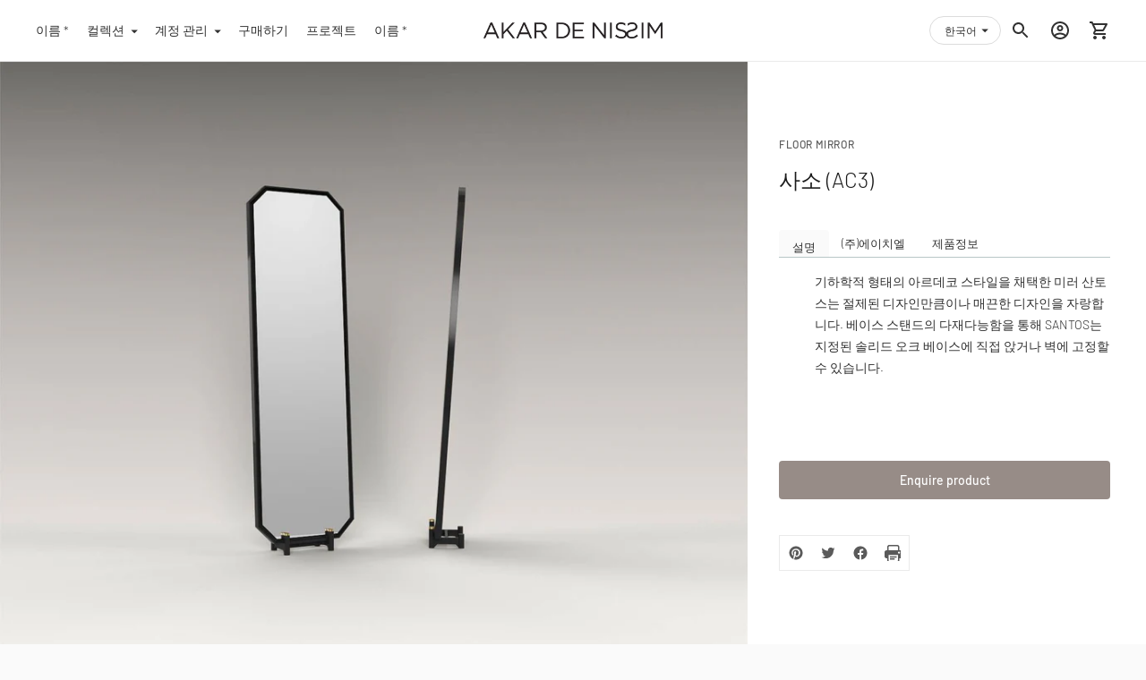

--- FILE ---
content_type: text/html; charset=utf-8
request_url: https://akardenissim.com/ko/products/santos-ac3
body_size: 89409
content:
<!doctype html>

<!--
      ___                       ___           ___           ___
     /  /\                     /__/\         /  /\         /  /\
    /  /:/_                    \  \:\       /  /:/        /  /::\
   /  /:/ /\  ___     ___       \  \:\     /  /:/        /  /:/\:\
  /  /:/ /:/ /__/\   /  /\  ___  \  \:\   /  /:/  ___   /  /:/  \:\
 /__/:/ /:/  \  \:\ /  /:/ /__/\  \__\:\ /__/:/  /  /\ /__/:/ \__\:\
 \  \:\/:/    \  \:\  /:/  \  \:\ /  /:/ \  \:\ /  /:/ \  \:\ /  /:/
  \  \::/      \  \:\/:/    \  \:\  /:/   \  \:\  /:/   \  \:\  /:/
   \  \:\       \  \::/      \  \:\/:/     \  \:\/:/     \  \:\/:/
    \  \:\       \__\/        \  \::/       \  \::/       \  \::/
     \__\/                     \__\/         \__\/         \__\/

--------------------------------------------------------------------
#  Ira v3.0.1
#  Documentation: https://help.fluorescent.co/ira-3/
#  Purchase: https://themes.shopify.com/themes/ira/
#  A product by Fluorescent: https://fluorescent.co/
--------------------------------------------------------------------

-->

<html class="no-js" lang="ko">
<script src="https://code.jquery.com/jquery-1.11.3.js"></script>
  
  
<head>
<!-- starapps_core_start -->
<!-- This code is automatically managed by StarApps Studio -->
<!-- Please contact support@starapps.studio for any help -->
<!-- File location: snippets/starapps-core.liquid -->


    
<!-- starapps_core_end -->

  
  <link rel="stylesheet" href="https://obscure-escarpment-2240.herokuapp.com/stylesheets/bcpo-front.css">
  <script>var bcpo_product={"id":6155251679425,"title":"사소 (AC3)","handle":"santos-ac3","description":"\u003cul class=\"tabs\"\u003e\n\u003cli\u003e\u003ca href=\"#description\" class=\"active\"\u003e설명\u003c\/a\u003e\u003c\/li\u003e\n\u003cli\u003e\u003ca href=\"#specification\"\u003e(주)에이치엘\u003c\/a\u003e\u003c\/li\u003e\n\u003cli\u003e\u003ca href=\"#visualise\"\u003e제품정보\u003c\/a\u003e\u003c\/li\u003e\n\u003c\/ul\u003e\n\u003cul class=\"tabs-content\"\u003e\n\u003cli id=\"description\" class=\"active\"\u003e\n\u003cp\u003e기하학적 형태의 아르데코 스타일을 채택한 미러 산토스는 절제된 디자인만큼이나 매끈한 디자인을 자랑합니다. 베이스 스탠드의 다재다능함을 통해 SANTOS는 지정된 솔리드 오크 베이스에 직접 앉거나 벽에 고정할 수 있습니다.\u003c\/p\u003e\n\u003c\/li\u003e\n\u003cli class=\"\" id=\"specification\"\u003e\n\u003ch5\u003e회사연혁\u003c\/h5\u003e\n\u003cspan\u003eL60 x W3.8 x H200cm(L2'0 x W0'1 x H6'6ft) - 스탠드 없이 측정\u003c\/span\u003e\n\u003ch5\u003e자료실\u003c\/h5\u003e\n\u003cspan\u003e단단한 오크에 있는 구조\u003c\/span\u003e\u003cbr\u003e \u003cspan\u003e브러쉬드 브래스 베이스 스탠드 노브\u003c\/span\u003e\n\u003ch5\u003e리드 타임\u003c\/h5\u003e\n\u003cspan\u003e12 주\u003c\/span\u003e\n\u003c\/li\u003e\n\u003cli class=\"\" id=\"visualise\"\u003e모바일을 사용하여 코드를 스캔하여 공간에서 시각화하세요! \u003cimg src=\"https:\/\/chart.googleapis.com\/chart?cht=qr\u0026amp;chl=Hello+World\u0026amp;chs=160x160\u0026amp;chld=L%7C0\" class=\"qr-code img-thumbnail img-responsive\"\u003e\n\u003c\/li\u003e\n\u003c\/ul\u003e","published_at":"2021-01-11T18:47:44+08:00","created_at":"2020-12-17T13:07:29+08:00","vendor":"Akar De Nissim","type":"FLOOR MIRROR","tags":["AC3","ACCESSORIES","akar de nissim mirror","akar mirror","Art Deco mirror","FINISH_Satin \/ Stained","FINISH_Solid Lacquer","floor mirror","joined-description-fields","MATERIALS_Brass \/ Steel","MATERIALS_Solid Wood","ORNAMENTS","PRICE RANGE (USD)_$2000 - $2999","validate-product-description"],"price":260000,"price_min":260000,"price_max":260000,"available":true,"price_varies":false,"compare_at_price":null,"compare_at_price_min":0,"compare_at_price_max":0,"compare_at_price_varies":false,"variants":[{"id":37783063003329,"title":"한국어 단단한 래커 \/ 솔질된 BRASS","option1":"한국어 단단한 래커","option2":"솔질된 BRASS","option3":null,"sku":"","requires_shipping":true,"taxable":true,"featured_image":null,"available":true,"name":"사소 (AC3) - 한국어 단단한 래커 \/ 솔질된 BRASS","public_title":"한국어 단단한 래커 \/ 솔질된 BRASS","options":["한국어 단단한 래커","솔질된 BRASS"],"price":260000,"weight":0,"compare_at_price":null,"inventory_management":null,"barcode":null,"requires_selling_plan":false,"selling_plan_allocations":[]},{"id":37783063036097,"title":"한국어 단단한 래커 \/ 솔질된 BRASS","option1":"한국어 단단한 래커","option2":"솔질된 BRASS","option3":null,"sku":"","requires_shipping":true,"taxable":true,"featured_image":null,"available":true,"name":"사소 (AC3) - 한국어 단단한 래커 \/ 솔질된 BRASS","public_title":"한국어 단단한 래커 \/ 솔질된 BRASS","options":["한국어 단단한 래커","솔질된 BRASS"],"price":260000,"weight":0,"compare_at_price":null,"inventory_management":null,"barcode":null,"requires_selling_plan":false,"selling_plan_allocations":[]},{"id":37783063068865,"title":"팟캐스트 \/ 솔질된 BRASS","option1":"팟캐스트","option2":"솔질된 BRASS","option3":null,"sku":"","requires_shipping":true,"taxable":true,"featured_image":null,"available":true,"name":"사소 (AC3) - 팟캐스트 \/ 솔질된 BRASS","public_title":"팟캐스트 \/ 솔질된 BRASS","options":["팟캐스트","솔질된 BRASS"],"price":260000,"weight":0,"compare_at_price":null,"inventory_management":null,"barcode":null,"requires_selling_plan":false,"selling_plan_allocations":[]},{"id":37783063101633,"title":"사이트맵 \/ 솔질된 BRASS","option1":"사이트맵","option2":"솔질된 BRASS","option3":null,"sku":"","requires_shipping":true,"taxable":true,"featured_image":null,"available":true,"name":"사소 (AC3) - 사이트맵 \/ 솔질된 BRASS","public_title":"사이트맵 \/ 솔질된 BRASS","options":["사이트맵","솔질된 BRASS"],"price":260000,"weight":0,"compare_at_price":null,"inventory_management":null,"barcode":null,"requires_selling_plan":false,"selling_plan_allocations":[]}],"images":["\/\/akardenissim.com\/cdn\/shop\/products\/ES14A.jpg?v=1608181740"],"featured_image":"\/\/akardenissim.com\/cdn\/shop\/products\/ES14A.jpg?v=1608181740","options":["제품 정보","뚱 베어"],"media":[{"alt":null,"id":16667200389313,"position":1,"preview_image":{"aspect_ratio":1.25,"height":1200,"width":1500,"src":"\/\/akardenissim.com\/cdn\/shop\/products\/ES14A.jpg?v=1608181740"},"aspect_ratio":1.25,"height":1200,"media_type":"image","src":"\/\/akardenissim.com\/cdn\/shop\/products\/ES14A.jpg?v=1608181740","width":1500},{"alt":null,"id":17680871882945,"position":2,"preview_image":{"aspect_ratio":1.0,"height":1024,"width":1024,"src":"\/\/akardenissim.com\/cdn\/shop\/products\/16thFeb-SANTOSFloorMirror_PoudreFrame.jpg?v=1613482929"},"media_type":"model","sources":[{"format":"glb","mime_type":"model\/gltf-binary","url":"\/\/akardenissim.com\/cdn\/shop\/3d\/models\/o\/b6578539527cebab\/16thFeb-SANTOSFloorMirror_PoudreFrame.glb?v=0"},{"format":"usdz","mime_type":"model\/vnd.usdz+zip","url":"\/\/akardenissim.com\/cdn\/shop\/3d\/models\/o\/bf707e05811e9ad0\/16thFeb-SANTOSFloorMirror_PoudreFrame.usdz?v=0"}]}],"requires_selling_plan":false,"selling_plan_groups":[],"content":"\u003cul class=\"tabs\"\u003e\n\u003cli\u003e\u003ca href=\"#description\" class=\"active\"\u003e설명\u003c\/a\u003e\u003c\/li\u003e\n\u003cli\u003e\u003ca href=\"#specification\"\u003e(주)에이치엘\u003c\/a\u003e\u003c\/li\u003e\n\u003cli\u003e\u003ca href=\"#visualise\"\u003e제품정보\u003c\/a\u003e\u003c\/li\u003e\n\u003c\/ul\u003e\n\u003cul class=\"tabs-content\"\u003e\n\u003cli id=\"description\" class=\"active\"\u003e\n\u003cp\u003e기하학적 형태의 아르데코 스타일을 채택한 미러 산토스는 절제된 디자인만큼이나 매끈한 디자인을 자랑합니다. 베이스 스탠드의 다재다능함을 통해 SANTOS는 지정된 솔리드 오크 베이스에 직접 앉거나 벽에 고정할 수 있습니다.\u003c\/p\u003e\n\u003c\/li\u003e\n\u003cli class=\"\" id=\"specification\"\u003e\n\u003ch5\u003e회사연혁\u003c\/h5\u003e\n\u003cspan\u003eL60 x W3.8 x H200cm(L2'0 x W0'1 x H6'6ft) - 스탠드 없이 측정\u003c\/span\u003e\n\u003ch5\u003e자료실\u003c\/h5\u003e\n\u003cspan\u003e단단한 오크에 있는 구조\u003c\/span\u003e\u003cbr\u003e \u003cspan\u003e브러쉬드 브래스 베이스 스탠드 노브\u003c\/span\u003e\n\u003ch5\u003e리드 타임\u003c\/h5\u003e\n\u003cspan\u003e12 주\u003c\/span\u003e\n\u003c\/li\u003e\n\u003cli class=\"\" id=\"visualise\"\u003e모바일을 사용하여 코드를 스캔하여 공간에서 시각화하세요! \u003cimg src=\"https:\/\/chart.googleapis.com\/chart?cht=qr\u0026amp;chl=Hello+World\u0026amp;chs=160x160\u0026amp;chld=L%7C0\" class=\"qr-code img-thumbnail img-responsive\"\u003e\n\u003c\/li\u003e\n\u003c\/ul\u003e"};  var bcpo_settings={"fallback":"default","auto_select":"on","load_main_image":"on","border_style":"round","tooltips":"show","sold_out_style":"transparent","theme":"light","jumbo_colors":"medium","jumbo_images":"off","circle_swatches":"on","inventory_style":"amazon","override_ajax":"on","add_price_addons":"off","money_format2":"${{amount}} SGD","money_format_without_currency":"${{amount}}","show_currency":"off","global_auto_image_options":"","global_color_options":"","global_colors":[{"key":"","value":"ecf42f"}],"shop_currency":"SGD"};var inventory_quantity = [];inventory_quantity.push(0);inventory_quantity.push(0);inventory_quantity.push(0);inventory_quantity.push(0);if(bcpo_product) { for (var i = 0; i < bcpo_product.variants.length; i += 1) { bcpo_product.variants[i].inventory_quantity = inventory_quantity[i]; }}window.bcpo = window.bcpo || {}; bcpo.cart = {"note":null,"attributes":{},"original_total_price":0,"total_price":0,"total_discount":0,"total_weight":0.0,"item_count":0,"items":[],"requires_shipping":false,"currency":"USD","items_subtotal_price":0,"cart_level_discount_applications":[],"checkout_charge_amount":0}; bcpo.ogFormData = FormData;</script>

    
    
    
  <meta charset="utf-8">
  <meta http-equiv="X-UA-Compatible" content="IE=edge">
  <meta name="viewport" content="width=device-width,initial-scale=1">
  <link rel="canonical" href="https://akardenissim.com/ko/products/santos-ac3"><link rel="shortcut icon" href="//akardenissim.com/cdn/shop/files/Logo_32x32.jpg?v=1613706007" type="image/png"><title>사소 (AC3)
&ndash; AKAR DE NISSIM</title><meta name="description" content="설명 (주)에이치엘 제품정보 기하학적 형태의 아르데코 스타일을 채택한 미러 산토스는 절제된 디자인만큼이나 매끈한 디자인을 자랑합니다. 베이스 스탠드의 다재다능함을 통해 SANTOS는 지정된 솔리드 오크 베이스에 직접 앉거나 벽에 고정할 수 있습니다. 회사연혁 L60 x W3.8 x H200cm(L2&#39;0 x W0&#39;1 x H6&#39;6ft) - 스탠드 없이 측정 자료실 단단한 오크에 있는 구조 브러쉬드 브래스 베이스 스탠드 노브 리드 타임 12 주 모바일을 사용하여 코드를 스캔하여 공간에서 시각화하세요!">




<meta property="og:site_name" content="AKAR DE NISSIM ">
<meta property="og:url" content="https://akardenissim.com/ko/products/santos-ac3">
<meta property="og:title" content="사소 (AC3)">
<meta property="og:type" content="product">
<meta property="og:description" content="설명 (주)에이치엘 제품정보 기하학적 형태의 아르데코 스타일을 채택한 미러 산토스는 절제된 디자인만큼이나 매끈한 디자인을 자랑합니다. 베이스 스탠드의 다재다능함을 통해 SANTOS는 지정된 솔리드 오크 베이스에 직접 앉거나 벽에 고정할 수 있습니다. 회사연혁 L60 x W3.8 x H200cm(L2&#39;0 x W0&#39;1 x H6&#39;6ft) - 스탠드 없이 측정 자료실 단단한 오크에 있는 구조 브러쉬드 브래스 베이스 스탠드 노브 리드 타임 12 주 모바일을 사용하여 코드를 스캔하여 공간에서 시각화하세요!">

  <meta property="og:price:amount" content="2,600.00">
  <meta property="og:price:currency" content="USD">

<meta property="og:image" content="http://akardenissim.com/cdn/shop/products/ES14A_1200x1200.jpg?v=1608181740">
<meta property="og:image:secure_url" content="https://akardenissim.com/cdn/shop/products/ES14A_1200x1200.jpg?v=1608181740">


  <meta name="twitter:site" content="@AkarDeNissim">

<meta name="twitter:card" content="summary_large_image">
<meta name="twitter:title" content="사소 (AC3)">
<meta name="twitter:description" content="설명 (주)에이치엘 제품정보 기하학적 형태의 아르데코 스타일을 채택한 미러 산토스는 절제된 디자인만큼이나 매끈한 디자인을 자랑합니다. 베이스 스탠드의 다재다능함을 통해 SANTOS는 지정된 솔리드 오크 베이스에 직접 앉거나 벽에 고정할 수 있습니다. 회사연혁 L60 x W3.8 x H200cm(L2&#39;0 x W0&#39;1 x H6&#39;6ft) - 스탠드 없이 측정 자료실 단단한 오크에 있는 구조 브러쉬드 브래스 베이스 스탠드 노브 리드 타임 12 주 모바일을 사용하여 코드를 스캔하여 공간에서 시각화하세요!">


  <script>
  console.log('Ira v3.0.1 by Fluorescent');

  document.documentElement.className = document.documentElement.className.replace('no-js', '');

  window.theme = {
    version: 'v3.0.1',
    moneyFormat: "${{amount}}",
    routes: {
      root: "/ko",
      cart: {
        base: "/ko/cart",
        add: "/ko/cart/add",
        change: "/ko/cart/change",
        clear: "/ko/cart/clear",
      },
      // Manual routes until Shopify adds support
      products: "/ko/products",
      productRecommendations: "/ko/recommendations/products"
    },
    strings: {
      product: {
        reviews: "리뷰"
      },
      search: {
        headings: {
          articles: "이름 *",
          pages: "제품정보",
          products: "제품 정보"
        },
        view_all: "모두 보기"
      }
    }
  }
</script>
  


<style>
  @font-face {
  font-family: Barlow;
  font-weight: 300;
  font-style: normal;
  src: url("//akardenissim.com/cdn/fonts/barlow/barlow_n3.206528b4d5c1d7c8b773c9376794cb533f489be9.woff2") format("woff2"),
       url("//akardenissim.com/cdn/fonts/barlow/barlow_n3.a544de05c3416237e224288914a6a613a71847c4.woff") format("woff");
}

  @font-face {
  font-family: Barlow;
  font-weight: 500;
  font-style: normal;
  src: url("//akardenissim.com/cdn/fonts/barlow/barlow_n5.a193a1990790eba0cc5cca569d23799830e90f07.woff2") format("woff2"),
       url("//akardenissim.com/cdn/fonts/barlow/barlow_n5.ae31c82169b1dc0715609b8cc6a610b917808358.woff") format("woff");
}

  @font-face {
  font-family: Barlow;
  font-weight: 300;
  font-style: normal;
  src: url("//akardenissim.com/cdn/fonts/barlow/barlow_n3.206528b4d5c1d7c8b773c9376794cb533f489be9.woff2") format("woff2"),
       url("//akardenissim.com/cdn/fonts/barlow/barlow_n3.a544de05c3416237e224288914a6a613a71847c4.woff") format("woff");
}

  @font-face {
  font-family: Barlow;
  font-weight: 400;
  font-style: normal;
  src: url("//akardenissim.com/cdn/fonts/barlow/barlow_n4.038c60d7ea9ddb238b2f64ba6f463ba6c0b5e5ad.woff2") format("woff2"),
       url("//akardenissim.com/cdn/fonts/barlow/barlow_n4.074a9f2b990b38aec7d56c68211821e455b6d075.woff") format("woff");
}

  @font-face {
  font-family: Barlow;
  font-weight: 300;
  font-style: italic;
  src: url("//akardenissim.com/cdn/fonts/barlow/barlow_i3.4783fd1f60951ef39613b402b9af04f0db035ad6.woff2") format("woff2"),
       url("//akardenissim.com/cdn/fonts/barlow/barlow_i3.be8b84cf2b6f2c566ef976fc59c7690df6cafae7.woff") format("woff");
}

  

  :root {
    --color-text-heading: #1b1b1b;
    --color-text-subheading: rgba(27, 27, 27, 0.7);
    --color-text-body: #313131;
    --color-text-body-transparent: rgba(49, 49, 49, 0.05);
    --color-text-body-transparent-02: rgba(49, 49, 49, 0.2);
    --color-text-meta: rgba(27, 27, 27, 0.7);
    --color-text-link: #978c87;
    --color-text-error: #b6534c;

    --color-background: #ffffff;
    --color-background-transparent: rgba(255, 255, 255, 0.8);
    --color-border: #eaeaea;
    --color-overlay: #000000;
    --color-overlay-transparent: rgba(0, 0, 0, 0.6);

    --color-background-meta: #f5f5f5;
    --color-foreground-meta: rgba(49, 49, 49, 0.6);

    --color-border-input: #eaeaea;
    --color-text-input: #313131;

    --color-background-button: #978c87;
    --color-background-button-hover: #635a55;
    --color-text-button: #ffffff;

    --color-border-button-secondary: #eaeaea;
    --color-text-button-secondary: #313131;
    --color-border-button-secondary-hover: #978c87;

    --color-background-contrast: #353535;
    --color-background-meta-contrast: #3f3f3f;
    --color-foreground-meta-contrast: rgba(255, 255, 255, 0.6);
    --color-text-meta-contrast: rgba(255, 255, 255, 0.7);
    --color-text-heading-contrast: #ffffff;
    --color-text-subheading-contrast: rgba(255, 255, 255, 0.7);
    --color-text-body-contrast: #ffffff;
    --color-border-contrast: #282828;
    --color-background-button-contrast: #ffffff;
    --color-background-button-hover-contrast: #cccccc;
    --color-text-button-contrast: #978c87;
    --color-text-link-contrast: #fafafa;

    --color-background-header: #ffffff;
    --color-background-header-transparent: rgba(255, 255, 255, 0);
    --color-text-header: #313131;
    --color-icon-header: #313131;
    --color-border-header: #eaeaea;
    --color-shadow-header: rgba(0, 0, 0, 0.15);

    --color-background-dropdown: #978c87;
    --color-text-dropdown: #ffffff;
    --color-text-dropdown-transparent: rgba(255, 255, 255, 0.1);
    --color-border-dropdown: #353535;

    --color-background-footer: #fafafa;
    --color-text-footer: #1f1f1f;
    --color-border-footer: #dcdcdc;
    --color-border-footer-darker: #a9a9a9;

    --color-text-drawer: #ffffff;
    --color-text-meta-drawer: rgba(255, 255, 255, 0.7);
    --color-background-drawer: #978c87;
    --color-border-drawer: #353535;
    --color-background-input-drawer: #ffffff;
    --color-text-input-drawer: #1d1d1d;

    --color-background-pill: rgba(234, 234, 234, 0.7);
    --color-background-pill-hover: #eaeaea;

    --font-heading: Barlow, sans-serif;
    --font-heading-weight: 300;
    --font-heading-style: normal;

    --font-body: Barlow, sans-serif;
    --font-body-weight: 300;
    --font-body-style: normal;
    --font-body-bold-weight: 400;
    --font-body-bolder-weight: 500;

    --font-meta: Barlow, sans-serif;
    --font-meta-weight: 500;
    --font-meta-style: normal;

    --radius-corner: 0px;
  }
</style>
  <link href="//akardenissim.com/cdn/shop/t/17/assets/index.css?v=38399989944801141191730075627" rel="stylesheet" type="text/css" media="all" />

  <!-- starapps_scripts_start -->
<!-- This code is automatically managed by StarApps Studio -->
<!-- Please contact support@starapps.studio for any help -->

<script type="application/json" sa-product-json="true">
          {
            "id": 6155251679425,
            "title": "사소 (AC3)",
            "handle": "santos-ac3",
            "vendor": "Akar De Nissim",
            "variants": [{"id":37783063003329,"title":"한국어 단단한 래커 \/ 솔질된 BRASS","option1":"한국어 단단한 래커","option2":"솔질된 BRASS","option3":null,"sku":"","requires_shipping":true,"taxable":true,"featured_image":null,"available":true,"name":"사소 (AC3) - 한국어 단단한 래커 \/ 솔질된 BRASS","public_title":"한국어 단단한 래커 \/ 솔질된 BRASS","options":["한국어 단단한 래커","솔질된 BRASS"],"price":260000,"weight":0,"compare_at_price":null,"inventory_management":null,"barcode":null,"requires_selling_plan":false,"selling_plan_allocations":[]},{"id":37783063036097,"title":"한국어 단단한 래커 \/ 솔질된 BRASS","option1":"한국어 단단한 래커","option2":"솔질된 BRASS","option3":null,"sku":"","requires_shipping":true,"taxable":true,"featured_image":null,"available":true,"name":"사소 (AC3) - 한국어 단단한 래커 \/ 솔질된 BRASS","public_title":"한국어 단단한 래커 \/ 솔질된 BRASS","options":["한국어 단단한 래커","솔질된 BRASS"],"price":260000,"weight":0,"compare_at_price":null,"inventory_management":null,"barcode":null,"requires_selling_plan":false,"selling_plan_allocations":[]},{"id":37783063068865,"title":"팟캐스트 \/ 솔질된 BRASS","option1":"팟캐스트","option2":"솔질된 BRASS","option3":null,"sku":"","requires_shipping":true,"taxable":true,"featured_image":null,"available":true,"name":"사소 (AC3) - 팟캐스트 \/ 솔질된 BRASS","public_title":"팟캐스트 \/ 솔질된 BRASS","options":["팟캐스트","솔질된 BRASS"],"price":260000,"weight":0,"compare_at_price":null,"inventory_management":null,"barcode":null,"requires_selling_plan":false,"selling_plan_allocations":[]},{"id":37783063101633,"title":"사이트맵 \/ 솔질된 BRASS","option1":"사이트맵","option2":"솔질된 BRASS","option3":null,"sku":"","requires_shipping":true,"taxable":true,"featured_image":null,"available":true,"name":"사소 (AC3) - 사이트맵 \/ 솔질된 BRASS","public_title":"사이트맵 \/ 솔질된 BRASS","options":["사이트맵","솔질된 BRASS"],"price":260000,"weight":0,"compare_at_price":null,"inventory_management":null,"barcode":null,"requires_selling_plan":false,"selling_plan_allocations":[]}],
            "url": "\/ko\/products\/santos-ac3",
            "options": [{"name":"제품 정보","position":1,"values":["한국어 단단한 래커","한국어 단단한 래커","팟캐스트","사이트맵"]},{"name":"뚱 베어","position":2,"values":["솔질된 BRASS"]}],
            "images": ["\/\/akardenissim.com\/cdn\/shop\/products\/ES14A.jpg?v=1608181740"],
            "featured_image": "\/\/akardenissim.com\/cdn\/shop\/products\/ES14A.jpg?v=1608181740",
            "tags": ["AC3","ACCESSORIES","akar de nissim mirror","akar mirror","Art Deco mirror","FINISH_Satin \/ Stained","FINISH_Solid Lacquer","floor mirror","joined-description-fields","MATERIALS_Brass \/ Steel","MATERIALS_Solid Wood","ORNAMENTS","PRICE RANGE (USD)_$2000 - $2999","validate-product-description"],
            "available": true,
            "price_min": 260000,
            "price_max": 260000,
            "compare_at_price_min": 0,
            "compare_at_price_max": 0,
            "product_images": [{ "id":24496584655041,"src":"\/\/akardenissim.com\/cdn\/shop\/products\/ES14A.jpg?v=1608181740" }  ],
            "media": [{"alt":null,"id":16667200389313,"position":1,"preview_image":{"aspect_ratio":1.25,"height":1200,"width":1500,"src":"\/\/akardenissim.com\/cdn\/shop\/products\/ES14A.jpg?v=1608181740"},"aspect_ratio":1.25,"height":1200,"media_type":"image","src":"\/\/akardenissim.com\/cdn\/shop\/products\/ES14A.jpg?v=1608181740","width":1500},{"alt":null,"id":17680871882945,"position":2,"preview_image":{"aspect_ratio":1.0,"height":1024,"width":1024,"src":"\/\/akardenissim.com\/cdn\/shop\/products\/16thFeb-SANTOSFloorMirror_PoudreFrame.jpg?v=1613482929"},"media_type":"model","sources":[{"format":"glb","mime_type":"model\/gltf-binary","url":"\/\/akardenissim.com\/cdn\/shop\/3d\/models\/o\/b6578539527cebab\/16thFeb-SANTOSFloorMirror_PoudreFrame.glb?v=0"},{"format":"usdz","mime_type":"model\/vnd.usdz+zip","url":"\/\/akardenissim.com\/cdn\/shop\/3d\/models\/o\/bf707e05811e9ad0\/16thFeb-SANTOSFloorMirror_PoudreFrame.usdz?v=0"}]}]}
    </script><!-- starapps_scripts_end -->
<script>window.performance && window.performance.mark && window.performance.mark('shopify.content_for_header.start');</script><meta id="shopify-digital-wallet" name="shopify-digital-wallet" content="/51401982145/digital_wallets/dialog">
<link rel="alternate" hreflang="x-default" href="https://akardenissim.com/products/santos-ac3">
<link rel="alternate" hreflang="en" href="https://akardenissim.com/products/santos-ac3">
<link rel="alternate" hreflang="ko" href="https://akardenissim.com/ko/products/santos-ac3">
<link rel="alternate" hreflang="ja" href="https://akardenissim.com/ja/products/santos-ac3">
<link rel="alternate" hreflang="fr" href="https://akardenissim.com/fr/products/santos-ac3">
<link rel="alternate" hreflang="zh-Hans" href="https://akardenissim.com/zh/products/santos-ac3">
<link rel="alternate" hreflang="vi" href="https://akardenissim.com/vi/products/santos-ac3">
<link rel="alternate" hreflang="zh-Hans-CN" href="https://akardenissim.com/zh-cn/products/santos-ac3">
<link rel="alternate" hreflang="zh-Hans-AC" href="https://akardenissim.com/zh/products/santos-ac3">
<link rel="alternate" hreflang="zh-Hans-AD" href="https://akardenissim.com/zh/products/santos-ac3">
<link rel="alternate" hreflang="zh-Hans-AE" href="https://akardenissim.com/zh/products/santos-ac3">
<link rel="alternate" hreflang="zh-Hans-AF" href="https://akardenissim.com/zh/products/santos-ac3">
<link rel="alternate" hreflang="zh-Hans-AG" href="https://akardenissim.com/zh/products/santos-ac3">
<link rel="alternate" hreflang="zh-Hans-AI" href="https://akardenissim.com/zh/products/santos-ac3">
<link rel="alternate" hreflang="zh-Hans-AL" href="https://akardenissim.com/zh/products/santos-ac3">
<link rel="alternate" hreflang="zh-Hans-AM" href="https://akardenissim.com/zh/products/santos-ac3">
<link rel="alternate" hreflang="zh-Hans-AO" href="https://akardenissim.com/zh/products/santos-ac3">
<link rel="alternate" hreflang="zh-Hans-AR" href="https://akardenissim.com/zh/products/santos-ac3">
<link rel="alternate" hreflang="zh-Hans-AT" href="https://akardenissim.com/zh/products/santos-ac3">
<link rel="alternate" hreflang="zh-Hans-AU" href="https://akardenissim.com/zh/products/santos-ac3">
<link rel="alternate" hreflang="zh-Hans-AW" href="https://akardenissim.com/zh/products/santos-ac3">
<link rel="alternate" hreflang="zh-Hans-AX" href="https://akardenissim.com/zh/products/santos-ac3">
<link rel="alternate" hreflang="zh-Hans-AZ" href="https://akardenissim.com/zh/products/santos-ac3">
<link rel="alternate" hreflang="zh-Hans-BA" href="https://akardenissim.com/zh/products/santos-ac3">
<link rel="alternate" hreflang="zh-Hans-BB" href="https://akardenissim.com/zh/products/santos-ac3">
<link rel="alternate" hreflang="zh-Hans-BD" href="https://akardenissim.com/zh/products/santos-ac3">
<link rel="alternate" hreflang="zh-Hans-BE" href="https://akardenissim.com/zh/products/santos-ac3">
<link rel="alternate" hreflang="zh-Hans-BF" href="https://akardenissim.com/zh/products/santos-ac3">
<link rel="alternate" hreflang="zh-Hans-BG" href="https://akardenissim.com/zh/products/santos-ac3">
<link rel="alternate" hreflang="zh-Hans-BH" href="https://akardenissim.com/zh/products/santos-ac3">
<link rel="alternate" hreflang="zh-Hans-BI" href="https://akardenissim.com/zh/products/santos-ac3">
<link rel="alternate" hreflang="zh-Hans-BJ" href="https://akardenissim.com/zh/products/santos-ac3">
<link rel="alternate" hreflang="zh-Hans-BL" href="https://akardenissim.com/zh/products/santos-ac3">
<link rel="alternate" hreflang="zh-Hans-BM" href="https://akardenissim.com/zh/products/santos-ac3">
<link rel="alternate" hreflang="zh-Hans-BN" href="https://akardenissim.com/zh/products/santos-ac3">
<link rel="alternate" hreflang="zh-Hans-BO" href="https://akardenissim.com/zh/products/santos-ac3">
<link rel="alternate" hreflang="zh-Hans-BQ" href="https://akardenissim.com/zh/products/santos-ac3">
<link rel="alternate" hreflang="zh-Hans-BR" href="https://akardenissim.com/zh/products/santos-ac3">
<link rel="alternate" hreflang="zh-Hans-BS" href="https://akardenissim.com/zh/products/santos-ac3">
<link rel="alternate" hreflang="zh-Hans-BT" href="https://akardenissim.com/zh/products/santos-ac3">
<link rel="alternate" hreflang="zh-Hans-BW" href="https://akardenissim.com/zh/products/santos-ac3">
<link rel="alternate" hreflang="zh-Hans-BY" href="https://akardenissim.com/zh/products/santos-ac3">
<link rel="alternate" hreflang="zh-Hans-BZ" href="https://akardenissim.com/zh/products/santos-ac3">
<link rel="alternate" hreflang="zh-Hans-CA" href="https://akardenissim.com/zh/products/santos-ac3">
<link rel="alternate" hreflang="zh-Hans-CC" href="https://akardenissim.com/zh/products/santos-ac3">
<link rel="alternate" hreflang="zh-Hans-CD" href="https://akardenissim.com/zh/products/santos-ac3">
<link rel="alternate" hreflang="zh-Hans-CF" href="https://akardenissim.com/zh/products/santos-ac3">
<link rel="alternate" hreflang="zh-Hans-CG" href="https://akardenissim.com/zh/products/santos-ac3">
<link rel="alternate" hreflang="zh-Hans-CH" href="https://akardenissim.com/zh/products/santos-ac3">
<link rel="alternate" hreflang="zh-Hans-CI" href="https://akardenissim.com/zh/products/santos-ac3">
<link rel="alternate" hreflang="zh-Hans-CK" href="https://akardenissim.com/zh/products/santos-ac3">
<link rel="alternate" hreflang="zh-Hans-CL" href="https://akardenissim.com/zh/products/santos-ac3">
<link rel="alternate" hreflang="zh-Hans-CM" href="https://akardenissim.com/zh/products/santos-ac3">
<link rel="alternate" hreflang="zh-Hans-CO" href="https://akardenissim.com/zh/products/santos-ac3">
<link rel="alternate" hreflang="zh-Hans-CR" href="https://akardenissim.com/zh/products/santos-ac3">
<link rel="alternate" hreflang="zh-Hans-CV" href="https://akardenissim.com/zh/products/santos-ac3">
<link rel="alternate" hreflang="zh-Hans-CW" href="https://akardenissim.com/zh/products/santos-ac3">
<link rel="alternate" hreflang="zh-Hans-CX" href="https://akardenissim.com/zh/products/santos-ac3">
<link rel="alternate" hreflang="zh-Hans-CY" href="https://akardenissim.com/zh/products/santos-ac3">
<link rel="alternate" hreflang="zh-Hans-CZ" href="https://akardenissim.com/zh/products/santos-ac3">
<link rel="alternate" hreflang="zh-Hans-DE" href="https://akardenissim.com/zh/products/santos-ac3">
<link rel="alternate" hreflang="zh-Hans-DJ" href="https://akardenissim.com/zh/products/santos-ac3">
<link rel="alternate" hreflang="zh-Hans-DK" href="https://akardenissim.com/zh/products/santos-ac3">
<link rel="alternate" hreflang="zh-Hans-DM" href="https://akardenissim.com/zh/products/santos-ac3">
<link rel="alternate" hreflang="zh-Hans-DO" href="https://akardenissim.com/zh/products/santos-ac3">
<link rel="alternate" hreflang="zh-Hans-DZ" href="https://akardenissim.com/zh/products/santos-ac3">
<link rel="alternate" hreflang="zh-Hans-EC" href="https://akardenissim.com/zh/products/santos-ac3">
<link rel="alternate" hreflang="zh-Hans-EE" href="https://akardenissim.com/zh/products/santos-ac3">
<link rel="alternate" hreflang="zh-Hans-EG" href="https://akardenissim.com/zh/products/santos-ac3">
<link rel="alternate" hreflang="zh-Hans-EH" href="https://akardenissim.com/zh/products/santos-ac3">
<link rel="alternate" hreflang="zh-Hans-ER" href="https://akardenissim.com/zh/products/santos-ac3">
<link rel="alternate" hreflang="zh-Hans-ES" href="https://akardenissim.com/zh/products/santos-ac3">
<link rel="alternate" hreflang="zh-Hans-ET" href="https://akardenissim.com/zh/products/santos-ac3">
<link rel="alternate" hreflang="zh-Hans-FI" href="https://akardenissim.com/zh/products/santos-ac3">
<link rel="alternate" hreflang="zh-Hans-FJ" href="https://akardenissim.com/zh/products/santos-ac3">
<link rel="alternate" hreflang="zh-Hans-FK" href="https://akardenissim.com/zh/products/santos-ac3">
<link rel="alternate" hreflang="zh-Hans-FO" href="https://akardenissim.com/zh/products/santos-ac3">
<link rel="alternate" hreflang="zh-Hans-FR" href="https://akardenissim.com/zh/products/santos-ac3">
<link rel="alternate" hreflang="zh-Hans-GA" href="https://akardenissim.com/zh/products/santos-ac3">
<link rel="alternate" hreflang="zh-Hans-GB" href="https://akardenissim.com/zh/products/santos-ac3">
<link rel="alternate" hreflang="zh-Hans-GD" href="https://akardenissim.com/zh/products/santos-ac3">
<link rel="alternate" hreflang="zh-Hans-GE" href="https://akardenissim.com/zh/products/santos-ac3">
<link rel="alternate" hreflang="zh-Hans-GF" href="https://akardenissim.com/zh/products/santos-ac3">
<link rel="alternate" hreflang="zh-Hans-GG" href="https://akardenissim.com/zh/products/santos-ac3">
<link rel="alternate" hreflang="zh-Hans-GH" href="https://akardenissim.com/zh/products/santos-ac3">
<link rel="alternate" hreflang="zh-Hans-GI" href="https://akardenissim.com/zh/products/santos-ac3">
<link rel="alternate" hreflang="zh-Hans-GL" href="https://akardenissim.com/zh/products/santos-ac3">
<link rel="alternate" hreflang="zh-Hans-GM" href="https://akardenissim.com/zh/products/santos-ac3">
<link rel="alternate" hreflang="zh-Hans-GN" href="https://akardenissim.com/zh/products/santos-ac3">
<link rel="alternate" hreflang="zh-Hans-GP" href="https://akardenissim.com/zh/products/santos-ac3">
<link rel="alternate" hreflang="zh-Hans-GQ" href="https://akardenissim.com/zh/products/santos-ac3">
<link rel="alternate" hreflang="zh-Hans-GR" href="https://akardenissim.com/zh/products/santos-ac3">
<link rel="alternate" hreflang="zh-Hans-GS" href="https://akardenissim.com/zh/products/santos-ac3">
<link rel="alternate" hreflang="zh-Hans-GT" href="https://akardenissim.com/zh/products/santos-ac3">
<link rel="alternate" hreflang="zh-Hans-GW" href="https://akardenissim.com/zh/products/santos-ac3">
<link rel="alternate" hreflang="zh-Hans-GY" href="https://akardenissim.com/zh/products/santos-ac3">
<link rel="alternate" hreflang="zh-Hans-HK" href="https://akardenissim.com/zh/products/santos-ac3">
<link rel="alternate" hreflang="zh-Hans-HN" href="https://akardenissim.com/zh/products/santos-ac3">
<link rel="alternate" hreflang="zh-Hans-HR" href="https://akardenissim.com/zh/products/santos-ac3">
<link rel="alternate" hreflang="zh-Hans-HT" href="https://akardenissim.com/zh/products/santos-ac3">
<link rel="alternate" hreflang="zh-Hans-HU" href="https://akardenissim.com/zh/products/santos-ac3">
<link rel="alternate" hreflang="zh-Hans-ID" href="https://akardenissim.com/zh/products/santos-ac3">
<link rel="alternate" hreflang="zh-Hans-IE" href="https://akardenissim.com/zh/products/santos-ac3">
<link rel="alternate" hreflang="zh-Hans-IL" href="https://akardenissim.com/zh/products/santos-ac3">
<link rel="alternate" hreflang="zh-Hans-IM" href="https://akardenissim.com/zh/products/santos-ac3">
<link rel="alternate" hreflang="zh-Hans-IN" href="https://akardenissim.com/zh/products/santos-ac3">
<link rel="alternate" hreflang="zh-Hans-IO" href="https://akardenissim.com/zh/products/santos-ac3">
<link rel="alternate" hreflang="zh-Hans-IQ" href="https://akardenissim.com/zh/products/santos-ac3">
<link rel="alternate" hreflang="zh-Hans-IS" href="https://akardenissim.com/zh/products/santos-ac3">
<link rel="alternate" hreflang="zh-Hans-IT" href="https://akardenissim.com/zh/products/santos-ac3">
<link rel="alternate" hreflang="zh-Hans-JE" href="https://akardenissim.com/zh/products/santos-ac3">
<link rel="alternate" hreflang="zh-Hans-JM" href="https://akardenissim.com/zh/products/santos-ac3">
<link rel="alternate" hreflang="zh-Hans-JO" href="https://akardenissim.com/zh/products/santos-ac3">
<link rel="alternate" hreflang="zh-Hans-JP" href="https://akardenissim.com/zh/products/santos-ac3">
<link rel="alternate" hreflang="zh-Hans-KE" href="https://akardenissim.com/zh/products/santos-ac3">
<link rel="alternate" hreflang="zh-Hans-KG" href="https://akardenissim.com/zh/products/santos-ac3">
<link rel="alternate" hreflang="zh-Hans-KH" href="https://akardenissim.com/zh/products/santos-ac3">
<link rel="alternate" hreflang="zh-Hans-KI" href="https://akardenissim.com/zh/products/santos-ac3">
<link rel="alternate" hreflang="zh-Hans-KM" href="https://akardenissim.com/zh/products/santos-ac3">
<link rel="alternate" hreflang="zh-Hans-KN" href="https://akardenissim.com/zh/products/santos-ac3">
<link rel="alternate" hreflang="zh-Hans-KR" href="https://akardenissim.com/zh/products/santos-ac3">
<link rel="alternate" hreflang="zh-Hans-KW" href="https://akardenissim.com/zh/products/santos-ac3">
<link rel="alternate" hreflang="zh-Hans-KY" href="https://akardenissim.com/zh/products/santos-ac3">
<link rel="alternate" hreflang="zh-Hans-KZ" href="https://akardenissim.com/zh/products/santos-ac3">
<link rel="alternate" hreflang="zh-Hans-LA" href="https://akardenissim.com/zh/products/santos-ac3">
<link rel="alternate" hreflang="zh-Hans-LB" href="https://akardenissim.com/zh/products/santos-ac3">
<link rel="alternate" hreflang="zh-Hans-LC" href="https://akardenissim.com/zh/products/santos-ac3">
<link rel="alternate" hreflang="zh-Hans-LI" href="https://akardenissim.com/zh/products/santos-ac3">
<link rel="alternate" hreflang="zh-Hans-LK" href="https://akardenissim.com/zh/products/santos-ac3">
<link rel="alternate" hreflang="zh-Hans-LR" href="https://akardenissim.com/zh/products/santos-ac3">
<link rel="alternate" hreflang="zh-Hans-LS" href="https://akardenissim.com/zh/products/santos-ac3">
<link rel="alternate" hreflang="zh-Hans-LT" href="https://akardenissim.com/zh/products/santos-ac3">
<link rel="alternate" hreflang="zh-Hans-LU" href="https://akardenissim.com/zh/products/santos-ac3">
<link rel="alternate" hreflang="zh-Hans-LV" href="https://akardenissim.com/zh/products/santos-ac3">
<link rel="alternate" hreflang="zh-Hans-LY" href="https://akardenissim.com/zh/products/santos-ac3">
<link rel="alternate" hreflang="zh-Hans-MA" href="https://akardenissim.com/zh/products/santos-ac3">
<link rel="alternate" hreflang="zh-Hans-MC" href="https://akardenissim.com/zh/products/santos-ac3">
<link rel="alternate" hreflang="zh-Hans-MD" href="https://akardenissim.com/zh/products/santos-ac3">
<link rel="alternate" hreflang="zh-Hans-ME" href="https://akardenissim.com/zh/products/santos-ac3">
<link rel="alternate" hreflang="zh-Hans-MF" href="https://akardenissim.com/zh/products/santos-ac3">
<link rel="alternate" hreflang="zh-Hans-MG" href="https://akardenissim.com/zh/products/santos-ac3">
<link rel="alternate" hreflang="zh-Hans-MK" href="https://akardenissim.com/zh/products/santos-ac3">
<link rel="alternate" hreflang="zh-Hans-ML" href="https://akardenissim.com/zh/products/santos-ac3">
<link rel="alternate" hreflang="zh-Hans-MM" href="https://akardenissim.com/zh/products/santos-ac3">
<link rel="alternate" hreflang="zh-Hans-MN" href="https://akardenissim.com/zh/products/santos-ac3">
<link rel="alternate" hreflang="zh-Hans-MO" href="https://akardenissim.com/zh/products/santos-ac3">
<link rel="alternate" hreflang="zh-Hans-MQ" href="https://akardenissim.com/zh/products/santos-ac3">
<link rel="alternate" hreflang="zh-Hans-MR" href="https://akardenissim.com/zh/products/santos-ac3">
<link rel="alternate" hreflang="zh-Hans-MS" href="https://akardenissim.com/zh/products/santos-ac3">
<link rel="alternate" hreflang="zh-Hans-MT" href="https://akardenissim.com/zh/products/santos-ac3">
<link rel="alternate" hreflang="zh-Hans-MU" href="https://akardenissim.com/zh/products/santos-ac3">
<link rel="alternate" hreflang="zh-Hans-MV" href="https://akardenissim.com/zh/products/santos-ac3">
<link rel="alternate" hreflang="zh-Hans-MW" href="https://akardenissim.com/zh/products/santos-ac3">
<link rel="alternate" hreflang="zh-Hans-MX" href="https://akardenissim.com/zh/products/santos-ac3">
<link rel="alternate" hreflang="zh-Hans-MY" href="https://akardenissim.com/zh/products/santos-ac3">
<link rel="alternate" hreflang="zh-Hans-MZ" href="https://akardenissim.com/zh/products/santos-ac3">
<link rel="alternate" hreflang="zh-Hans-NA" href="https://akardenissim.com/zh/products/santos-ac3">
<link rel="alternate" hreflang="zh-Hans-NC" href="https://akardenissim.com/zh/products/santos-ac3">
<link rel="alternate" hreflang="zh-Hans-NE" href="https://akardenissim.com/zh/products/santos-ac3">
<link rel="alternate" hreflang="zh-Hans-NF" href="https://akardenissim.com/zh/products/santos-ac3">
<link rel="alternate" hreflang="zh-Hans-NG" href="https://akardenissim.com/zh/products/santos-ac3">
<link rel="alternate" hreflang="zh-Hans-NI" href="https://akardenissim.com/zh/products/santos-ac3">
<link rel="alternate" hreflang="zh-Hans-NL" href="https://akardenissim.com/zh/products/santos-ac3">
<link rel="alternate" hreflang="zh-Hans-NO" href="https://akardenissim.com/zh/products/santos-ac3">
<link rel="alternate" hreflang="zh-Hans-NP" href="https://akardenissim.com/zh/products/santos-ac3">
<link rel="alternate" hreflang="zh-Hans-NR" href="https://akardenissim.com/zh/products/santos-ac3">
<link rel="alternate" hreflang="zh-Hans-NU" href="https://akardenissim.com/zh/products/santos-ac3">
<link rel="alternate" hreflang="zh-Hans-NZ" href="https://akardenissim.com/zh/products/santos-ac3">
<link rel="alternate" hreflang="zh-Hans-OM" href="https://akardenissim.com/zh/products/santos-ac3">
<link rel="alternate" hreflang="zh-Hans-PA" href="https://akardenissim.com/zh/products/santos-ac3">
<link rel="alternate" hreflang="zh-Hans-PE" href="https://akardenissim.com/zh/products/santos-ac3">
<link rel="alternate" hreflang="zh-Hans-PF" href="https://akardenissim.com/zh/products/santos-ac3">
<link rel="alternate" hreflang="zh-Hans-PG" href="https://akardenissim.com/zh/products/santos-ac3">
<link rel="alternate" hreflang="zh-Hans-PH" href="https://akardenissim.com/zh/products/santos-ac3">
<link rel="alternate" hreflang="zh-Hans-PK" href="https://akardenissim.com/zh/products/santos-ac3">
<link rel="alternate" hreflang="zh-Hans-PL" href="https://akardenissim.com/zh/products/santos-ac3">
<link rel="alternate" hreflang="zh-Hans-PM" href="https://akardenissim.com/zh/products/santos-ac3">
<link rel="alternate" hreflang="zh-Hans-PN" href="https://akardenissim.com/zh/products/santos-ac3">
<link rel="alternate" hreflang="zh-Hans-PS" href="https://akardenissim.com/zh/products/santos-ac3">
<link rel="alternate" hreflang="zh-Hans-PT" href="https://akardenissim.com/zh/products/santos-ac3">
<link rel="alternate" hreflang="zh-Hans-PY" href="https://akardenissim.com/zh/products/santos-ac3">
<link rel="alternate" hreflang="zh-Hans-QA" href="https://akardenissim.com/zh/products/santos-ac3">
<link rel="alternate" hreflang="zh-Hans-RE" href="https://akardenissim.com/zh/products/santos-ac3">
<link rel="alternate" hreflang="zh-Hans-RO" href="https://akardenissim.com/zh/products/santos-ac3">
<link rel="alternate" hreflang="zh-Hans-RS" href="https://akardenissim.com/zh/products/santos-ac3">
<link rel="alternate" hreflang="zh-Hans-RU" href="https://akardenissim.com/zh/products/santos-ac3">
<link rel="alternate" hreflang="zh-Hans-RW" href="https://akardenissim.com/zh/products/santos-ac3">
<link rel="alternate" hreflang="zh-Hans-SA" href="https://akardenissim.com/zh/products/santos-ac3">
<link rel="alternate" hreflang="zh-Hans-SB" href="https://akardenissim.com/zh/products/santos-ac3">
<link rel="alternate" hreflang="zh-Hans-SC" href="https://akardenissim.com/zh/products/santos-ac3">
<link rel="alternate" hreflang="zh-Hans-SD" href="https://akardenissim.com/zh/products/santos-ac3">
<link rel="alternate" hreflang="zh-Hans-SE" href="https://akardenissim.com/zh/products/santos-ac3">
<link rel="alternate" hreflang="zh-Hans-SG" href="https://akardenissim.com/zh/products/santos-ac3">
<link rel="alternate" hreflang="zh-Hans-SH" href="https://akardenissim.com/zh/products/santos-ac3">
<link rel="alternate" hreflang="zh-Hans-SI" href="https://akardenissim.com/zh/products/santos-ac3">
<link rel="alternate" hreflang="zh-Hans-SJ" href="https://akardenissim.com/zh/products/santos-ac3">
<link rel="alternate" hreflang="zh-Hans-SK" href="https://akardenissim.com/zh/products/santos-ac3">
<link rel="alternate" hreflang="zh-Hans-SL" href="https://akardenissim.com/zh/products/santos-ac3">
<link rel="alternate" hreflang="zh-Hans-SM" href="https://akardenissim.com/zh/products/santos-ac3">
<link rel="alternate" hreflang="zh-Hans-SN" href="https://akardenissim.com/zh/products/santos-ac3">
<link rel="alternate" hreflang="zh-Hans-SO" href="https://akardenissim.com/zh/products/santos-ac3">
<link rel="alternate" hreflang="zh-Hans-SR" href="https://akardenissim.com/zh/products/santos-ac3">
<link rel="alternate" hreflang="zh-Hans-SS" href="https://akardenissim.com/zh/products/santos-ac3">
<link rel="alternate" hreflang="zh-Hans-ST" href="https://akardenissim.com/zh/products/santos-ac3">
<link rel="alternate" hreflang="zh-Hans-SV" href="https://akardenissim.com/zh/products/santos-ac3">
<link rel="alternate" hreflang="zh-Hans-SX" href="https://akardenissim.com/zh/products/santos-ac3">
<link rel="alternate" hreflang="zh-Hans-SZ" href="https://akardenissim.com/zh/products/santos-ac3">
<link rel="alternate" hreflang="zh-Hans-TA" href="https://akardenissim.com/zh/products/santos-ac3">
<link rel="alternate" hreflang="zh-Hans-TC" href="https://akardenissim.com/zh/products/santos-ac3">
<link rel="alternate" hreflang="zh-Hans-TD" href="https://akardenissim.com/zh/products/santos-ac3">
<link rel="alternate" hreflang="zh-Hans-TF" href="https://akardenissim.com/zh/products/santos-ac3">
<link rel="alternate" hreflang="zh-Hans-TG" href="https://akardenissim.com/zh/products/santos-ac3">
<link rel="alternate" hreflang="zh-Hans-TH" href="https://akardenissim.com/zh/products/santos-ac3">
<link rel="alternate" hreflang="zh-Hans-TJ" href="https://akardenissim.com/zh/products/santos-ac3">
<link rel="alternate" hreflang="zh-Hans-TK" href="https://akardenissim.com/zh/products/santos-ac3">
<link rel="alternate" hreflang="zh-Hans-TL" href="https://akardenissim.com/zh/products/santos-ac3">
<link rel="alternate" hreflang="zh-Hans-TM" href="https://akardenissim.com/zh/products/santos-ac3">
<link rel="alternate" hreflang="zh-Hans-TN" href="https://akardenissim.com/zh/products/santos-ac3">
<link rel="alternate" hreflang="zh-Hans-TO" href="https://akardenissim.com/zh/products/santos-ac3">
<link rel="alternate" hreflang="zh-Hans-TR" href="https://akardenissim.com/zh/products/santos-ac3">
<link rel="alternate" hreflang="zh-Hans-TT" href="https://akardenissim.com/zh/products/santos-ac3">
<link rel="alternate" hreflang="zh-Hans-TV" href="https://akardenissim.com/zh/products/santos-ac3">
<link rel="alternate" hreflang="zh-Hans-TW" href="https://akardenissim.com/zh/products/santos-ac3">
<link rel="alternate" hreflang="zh-Hans-TZ" href="https://akardenissim.com/zh/products/santos-ac3">
<link rel="alternate" hreflang="zh-Hans-UA" href="https://akardenissim.com/zh/products/santos-ac3">
<link rel="alternate" hreflang="zh-Hans-UG" href="https://akardenissim.com/zh/products/santos-ac3">
<link rel="alternate" hreflang="zh-Hans-UM" href="https://akardenissim.com/zh/products/santos-ac3">
<link rel="alternate" hreflang="zh-Hans-US" href="https://akardenissim.com/zh/products/santos-ac3">
<link rel="alternate" hreflang="zh-Hans-UY" href="https://akardenissim.com/zh/products/santos-ac3">
<link rel="alternate" hreflang="zh-Hans-UZ" href="https://akardenissim.com/zh/products/santos-ac3">
<link rel="alternate" hreflang="zh-Hans-VA" href="https://akardenissim.com/zh/products/santos-ac3">
<link rel="alternate" hreflang="zh-Hans-VC" href="https://akardenissim.com/zh/products/santos-ac3">
<link rel="alternate" hreflang="zh-Hans-VE" href="https://akardenissim.com/zh/products/santos-ac3">
<link rel="alternate" hreflang="zh-Hans-VG" href="https://akardenissim.com/zh/products/santos-ac3">
<link rel="alternate" hreflang="zh-Hans-VN" href="https://akardenissim.com/zh/products/santos-ac3">
<link rel="alternate" hreflang="zh-Hans-VU" href="https://akardenissim.com/zh/products/santos-ac3">
<link rel="alternate" hreflang="zh-Hans-WF" href="https://akardenissim.com/zh/products/santos-ac3">
<link rel="alternate" hreflang="zh-Hans-WS" href="https://akardenissim.com/zh/products/santos-ac3">
<link rel="alternate" hreflang="zh-Hans-XK" href="https://akardenissim.com/zh/products/santos-ac3">
<link rel="alternate" hreflang="zh-Hans-YE" href="https://akardenissim.com/zh/products/santos-ac3">
<link rel="alternate" hreflang="zh-Hans-YT" href="https://akardenissim.com/zh/products/santos-ac3">
<link rel="alternate" hreflang="zh-Hans-ZA" href="https://akardenissim.com/zh/products/santos-ac3">
<link rel="alternate" hreflang="zh-Hans-ZM" href="https://akardenissim.com/zh/products/santos-ac3">
<link rel="alternate" hreflang="zh-Hans-ZW" href="https://akardenissim.com/zh/products/santos-ac3">
<link rel="alternate" type="application/json+oembed" href="https://akardenissim.com/ko/products/santos-ac3.oembed">
<script async="async" src="/checkouts/internal/preloads.js?locale=ko-US"></script>
<script id="shopify-features" type="application/json">{"accessToken":"4963a8edd8733b2d27b02fac3e82daf5","betas":["rich-media-storefront-analytics"],"domain":"akardenissim.com","predictiveSearch":true,"shopId":51401982145,"locale":"ko"}</script>
<script>var Shopify = Shopify || {};
Shopify.shop = "akardn.myshopify.com";
Shopify.locale = "ko";
Shopify.currency = {"active":"USD","rate":"1.0"};
Shopify.country = "US";
Shopify.theme = {"name":"Copy of Ira_12May","id":167210549441,"schema_name":"Ira","schema_version":"3.0.1","theme_store_id":790,"role":"main"};
Shopify.theme.handle = "null";
Shopify.theme.style = {"id":null,"handle":null};
Shopify.cdnHost = "akardenissim.com/cdn";
Shopify.routes = Shopify.routes || {};
Shopify.routes.root = "/ko/";</script>
<script type="module">!function(o){(o.Shopify=o.Shopify||{}).modules=!0}(window);</script>
<script>!function(o){function n(){var o=[];function n(){o.push(Array.prototype.slice.apply(arguments))}return n.q=o,n}var t=o.Shopify=o.Shopify||{};t.loadFeatures=n(),t.autoloadFeatures=n()}(window);</script>
<script id="shop-js-analytics" type="application/json">{"pageType":"product"}</script>
<script defer="defer" async type="module" src="//akardenissim.com/cdn/shopifycloud/shop-js/modules/v2/client.init-shop-cart-sync_2_vySZRZ.ko.esm.js"></script>
<script defer="defer" async type="module" src="//akardenissim.com/cdn/shopifycloud/shop-js/modules/v2/chunk.common_DltePkld.esm.js"></script>
<script defer="defer" async type="module" src="//akardenissim.com/cdn/shopifycloud/shop-js/modules/v2/chunk.modal_CITvsnQ_.esm.js"></script>
<script type="module">
  await import("//akardenissim.com/cdn/shopifycloud/shop-js/modules/v2/client.init-shop-cart-sync_2_vySZRZ.ko.esm.js");
await import("//akardenissim.com/cdn/shopifycloud/shop-js/modules/v2/chunk.common_DltePkld.esm.js");
await import("//akardenissim.com/cdn/shopifycloud/shop-js/modules/v2/chunk.modal_CITvsnQ_.esm.js");

  window.Shopify.SignInWithShop?.initShopCartSync?.({"fedCMEnabled":true,"windoidEnabled":true});

</script>
<script>(function() {
  var isLoaded = false;
  function asyncLoad() {
    if (isLoaded) return;
    isLoaded = true;
    var urls = ["https:\/\/cdn.shopify.com\/s\/files\/1\/0514\/0198\/2145\/t\/3\/assets\/omegarfq_init.js?v=1609163111\u0026shop=akardn.myshopify.com","https:\/\/call.chatra.io\/shopify?chatraId=cGCAsjre8t3ovCRSx\u0026shop=akardn.myshopify.com","\/\/cdn.secomapp.com\/promotionpopup\/cdn\/allshops\/akardn\/1664724847.js?shop=akardn.myshopify.com","https:\/\/s3.amazonaws.com\/pixelpop\/usercontent\/scripts\/d5ac6643-ee67-44ba-833f-fde88c2ec9ce\/pixelpop.js?shop=akardn.myshopify.com"];
    for (var i = 0; i < urls.length; i++) {
      var s = document.createElement('script');
      s.type = 'text/javascript';
      s.async = true;
      s.src = urls[i];
      var x = document.getElementsByTagName('script')[0];
      x.parentNode.insertBefore(s, x);
    }
  };
  if(window.attachEvent) {
    window.attachEvent('onload', asyncLoad);
  } else {
    window.addEventListener('load', asyncLoad, false);
  }
})();</script>
<script id="__st">var __st={"a":51401982145,"offset":28800,"reqid":"5e2ff2f3-131d-4c34-ad62-7b832e87e1ac-1769135318","pageurl":"akardenissim.com\/ko\/products\/santos-ac3","u":"d477b9cd768c","p":"product","rtyp":"product","rid":6155251679425};</script>
<script>window.ShopifyPaypalV4VisibilityTracking = true;</script>
<script id="captcha-bootstrap">!function(){'use strict';const t='contact',e='account',n='new_comment',o=[[t,t],['blogs',n],['comments',n],[t,'customer']],c=[[e,'customer_login'],[e,'guest_login'],[e,'recover_customer_password'],[e,'create_customer']],r=t=>t.map((([t,e])=>`form[action*='/${t}']:not([data-nocaptcha='true']) input[name='form_type'][value='${e}']`)).join(','),a=t=>()=>t?[...document.querySelectorAll(t)].map((t=>t.form)):[];function s(){const t=[...o],e=r(t);return a(e)}const i='password',u='form_key',d=['recaptcha-v3-token','g-recaptcha-response','h-captcha-response',i],f=()=>{try{return window.sessionStorage}catch{return}},m='__shopify_v',_=t=>t.elements[u];function p(t,e,n=!1){try{const o=window.sessionStorage,c=JSON.parse(o.getItem(e)),{data:r}=function(t){const{data:e,action:n}=t;return t[m]||n?{data:e,action:n}:{data:t,action:n}}(c);for(const[e,n]of Object.entries(r))t.elements[e]&&(t.elements[e].value=n);n&&o.removeItem(e)}catch(o){console.error('form repopulation failed',{error:o})}}const l='form_type',E='cptcha';function T(t){t.dataset[E]=!0}const w=window,h=w.document,L='Shopify',v='ce_forms',y='captcha';let A=!1;((t,e)=>{const n=(g='f06e6c50-85a8-45c8-87d0-21a2b65856fe',I='https://cdn.shopify.com/shopifycloud/storefront-forms-hcaptcha/ce_storefront_forms_captcha_hcaptcha.v1.5.2.iife.js',D={infoText:'hCaptcha에 의해 보호됨',privacyText:'개인정보 보호',termsText:'약관'},(t,e,n)=>{const o=w[L][v],c=o.bindForm;if(c)return c(t,g,e,D).then(n);var r;o.q.push([[t,g,e,D],n]),r=I,A||(h.body.append(Object.assign(h.createElement('script'),{id:'captcha-provider',async:!0,src:r})),A=!0)});var g,I,D;w[L]=w[L]||{},w[L][v]=w[L][v]||{},w[L][v].q=[],w[L][y]=w[L][y]||{},w[L][y].protect=function(t,e){n(t,void 0,e),T(t)},Object.freeze(w[L][y]),function(t,e,n,w,h,L){const[v,y,A,g]=function(t,e,n){const i=e?o:[],u=t?c:[],d=[...i,...u],f=r(d),m=r(i),_=r(d.filter((([t,e])=>n.includes(e))));return[a(f),a(m),a(_),s()]}(w,h,L),I=t=>{const e=t.target;return e instanceof HTMLFormElement?e:e&&e.form},D=t=>v().includes(t);t.addEventListener('submit',(t=>{const e=I(t);if(!e)return;const n=D(e)&&!e.dataset.hcaptchaBound&&!e.dataset.recaptchaBound,o=_(e),c=g().includes(e)&&(!o||!o.value);(n||c)&&t.preventDefault(),c&&!n&&(function(t){try{if(!f())return;!function(t){const e=f();if(!e)return;const n=_(t);if(!n)return;const o=n.value;o&&e.removeItem(o)}(t);const e=Array.from(Array(32),(()=>Math.random().toString(36)[2])).join('');!function(t,e){_(t)||t.append(Object.assign(document.createElement('input'),{type:'hidden',name:u})),t.elements[u].value=e}(t,e),function(t,e){const n=f();if(!n)return;const o=[...t.querySelectorAll(`input[type='${i}']`)].map((({name:t})=>t)),c=[...d,...o],r={};for(const[a,s]of new FormData(t).entries())c.includes(a)||(r[a]=s);n.setItem(e,JSON.stringify({[m]:1,action:t.action,data:r}))}(t,e)}catch(e){console.error('failed to persist form',e)}}(e),e.submit())}));const S=(t,e)=>{t&&!t.dataset[E]&&(n(t,e.some((e=>e===t))),T(t))};for(const o of['focusin','change'])t.addEventListener(o,(t=>{const e=I(t);D(e)&&S(e,y())}));const B=e.get('form_key'),M=e.get(l),P=B&&M;t.addEventListener('DOMContentLoaded',(()=>{const t=y();if(P)for(const e of t)e.elements[l].value===M&&p(e,B);[...new Set([...A(),...v().filter((t=>'true'===t.dataset.shopifyCaptcha))])].forEach((e=>S(e,t)))}))}(h,new URLSearchParams(w.location.search),n,t,e,['guest_login'])})(!0,!0)}();</script>
<script integrity="sha256-4kQ18oKyAcykRKYeNunJcIwy7WH5gtpwJnB7kiuLZ1E=" data-source-attribution="shopify.loadfeatures" defer="defer" src="//akardenissim.com/cdn/shopifycloud/storefront/assets/storefront/load_feature-a0a9edcb.js" crossorigin="anonymous"></script>
<script data-source-attribution="shopify.dynamic_checkout.dynamic.init">var Shopify=Shopify||{};Shopify.PaymentButton=Shopify.PaymentButton||{isStorefrontPortableWallets:!0,init:function(){window.Shopify.PaymentButton.init=function(){};var t=document.createElement("script");t.src="https://akardenissim.com/cdn/shopifycloud/portable-wallets/latest/portable-wallets.ko.js",t.type="module",document.head.appendChild(t)}};
</script>
<script data-source-attribution="shopify.dynamic_checkout.buyer_consent">
  function portableWalletsHideBuyerConsent(e){var t=document.getElementById("shopify-buyer-consent"),n=document.getElementById("shopify-subscription-policy-button");t&&n&&(t.classList.add("hidden"),t.setAttribute("aria-hidden","true"),n.removeEventListener("click",e))}function portableWalletsShowBuyerConsent(e){var t=document.getElementById("shopify-buyer-consent"),n=document.getElementById("shopify-subscription-policy-button");t&&n&&(t.classList.remove("hidden"),t.removeAttribute("aria-hidden"),n.addEventListener("click",e))}window.Shopify?.PaymentButton&&(window.Shopify.PaymentButton.hideBuyerConsent=portableWalletsHideBuyerConsent,window.Shopify.PaymentButton.showBuyerConsent=portableWalletsShowBuyerConsent);
</script>
<script data-source-attribution="shopify.dynamic_checkout.cart.bootstrap">document.addEventListener("DOMContentLoaded",(function(){function t(){return document.querySelector("shopify-accelerated-checkout-cart, shopify-accelerated-checkout")}if(t())Shopify.PaymentButton.init();else{new MutationObserver((function(e,n){t()&&(Shopify.PaymentButton.init(),n.disconnect())})).observe(document.body,{childList:!0,subtree:!0})}}));
</script>

<script>window.performance && window.performance.mark && window.performance.mark('shopify.content_for_header.end');</script>

<style>
.modal_price,
.product-form--price-wrapper,
.product-single__price,
.product_single_price,
.product-single__price-product-template,
.prices,
.price,
.product-pricing,
.product__price-container,
.product--price,
.product-price,
.product-prices,
.product__price,
.price-box,
.price-container,
.price-list,
.product-detail .price-area,
.price_outer,
#product-price,
.price_range,
.detail-price,
.product-single__form-price,
.data-price-wrapper,
.product-single__meta-list,
.product-single__prices,
.ProductMeta__PriceList,
.tt-price,
.single_product__price,
.pricearea,
.product-item-caption-price,
.card__price,
.card__availability,
#productPrice-product-template{
    display: none;
}
</style>
<script src="//akardenissim.com/cdn/shop/t/17/assets/omgrfq-chunk-vendors-app.js?v=55336992071701430911725812634" type="text/javascript"></script>

<script id="OMG-custom-script">
     function OMGWaitConfig() {
let checkDataChange = false;
setInterval(function(){ 
const errorText = OMGRFQGlobalVariables.$jQueryLib("#app-quotes .omgrfq-quote-list .omgrfq-submit-error")
errorText.hide()
 });
}
    
const checkGlobal = setInterval(() =>{ 
    if (window.OMGRFQGlobalVariables && window.OMGRFQConfigs) {
        OMGWaitConfig();
        clearInterval(checkGlobal);
    }
});
</script>
<script id="omgrfq-script" type='text/javascript' data-type="custom">
    var OMGRFQConfigs = {"app_url":"https:\/\/api.omegatheme.com\/quote-list","store":"akardn.myshopify.com","theme_id":123018346689,"settings":{"condition_product_rule":{"enable_all_products":"0","enable_manual_products":"0","manual_products":[],"enable_automate_products":"1","automate_kind_condition":"AND","addConditions":[{"selectedType":"tag","isChoosen":"not_contain","valueCondition":"FORSALE","isString":"true","isNumber":"false","isCustomer":"false","isInventory":"false","isTime":"false"}]},"general_settings":{"sku_text":"{sku_value}","timezone":"UTC","customcss":"#app-quotes .omgrfq-submit-error{\ndisplay: none;  \n}","email_vat":"0","form_data":[{"max":"100","min":"0","req":1,"send":1,"type":"text","input":"text","label":"Name","width":"50","placeholder":"Enter your name"},{"max":"100","min":"0","req":1,"send":1,"type":"email","input":"text","label":"Email","width":"50","placeholder":"Enter your email"},{"max":"100","min":"0","req":1,"send":1,"type":"text","input":"text","label":"Destination Country","width":"100","placeholder":"Enter the country item(s) will be shipped to","defaultValue":"customer.default_address.country"},{"max":"100","min":"0","req":0,"send":1,"type":"textarea","input":"text","label":"Bespoke requirements","width":"100","margin_top":"0","placeholder":"Specify your bespoke requirements here, if any."},{"max":"100","min":"0","req":0,"send":1,"type":"textarea","input":"text","label":"Comments","width":"100","margin_top":"0","placeholder":"Enter your comments here, if any"}],"added_code":"1","enable_app":1,"ggsite_key":{"v2":"","v3":""},"hide_price":1,"price_text":"Price","button_text":"Enquire product","option_text":"Variant","pdf_content":"<div id=\"logo\"><img src=\"https:\/\/apps.omegatheme.com\/quote-list\/admin\/images\/logo.png\" \/><\/div> <div id=\"invoice\"><small>DATE<br \/> {order_date}<\/small> INVOICE {order_name} <small>DUE DATE<br \/> {order_expired_date}<\/small><\/div> <div class=\"clearfix\" id=\"store\">{!! store_information !!}<\/div> <div id=\"project\">&nbsp;<\/div> <div class=\"clearfix\">{!! product_list_html !!}<\/div> <div id=\"notices\"> <div>NOTICE:<\/div> <div class=\"notice\">A finance charge of 1.5% will be made on unpaid balances after 30 days.<\/div> <\/div>","remove_text":"Remove","choosen_page":"0","message_text":"","pdf_template":"1","product_text":"","saleman_type":"0","store_themes":"123018346689","calendar_lang":"en","check_install":"1","custom_fields":"","hide_add_cart":1,"quantity_text":"Quantity","redirect_link":"","typeof_dialog":"1","vat_form_text":"Vat","calendar_theme":"airbnb","customize_data":{"isDefault":false,"button_add_quote":{"color":"rgba(0, 0, 0, 0)","bg_color":"rgba(0, 0, 0, 0)","font_size":"Default","text_bold":false,"text_align":"center","text_italic":false,"border_color":"rgba(0, 0, 0, 0)","border_radius":"Default","text_underline":false},"button_view_quotes":{"color":"rgba(0, 0, 0, 0)","bg_color":"rgba(0, 0, 0, 0)","font_size":"Default","text_bold":false,"text_align":"center","text_italic":false,"border_color":"rgba(0, 0, 0, 0)","border_radius":"Default","text_underline":false},"button_view_history_quotes":{"color":"rgba(0, 0, 0, 0)","bg_color":"rgba(0, 0, 0, 0)","font_size":"Default","text_bold":false,"text_align":"center","text_italic":false,"border_color":"rgba(0, 0, 0, 0)","border_radius":"Default","text_underline":false}},"quotes_saleman":"10","show_next_cart":0,"type_recaptcha":"0","allow_out_stock":0,"auto_open_popup":"","position_button":"auto","submit_all_cart":0,"total_form_text":"Total","tracking_source":1,"view_quote_mess":"View Enquiry List","viewed_products":0,"empty_quote_mess":"Your enquiry list is currently empty","show_app_in_page":0,"show_product_sku":0,"show_total_price":0,"show_view_button":1,"total_price_text":"Total Price","hide_option_table":0,"hide_remove_table":0,"last_time_install":"2020-12-28 13:45:09","customer_data_sync":0,"is_switch_to_theme":"1","offered_price_text":"Offered price","show_offered_price":0,"show_product_price":0,"user_confirm_email":0,"view_button_manual":"0","hide_quantity_table":0,"message_placeholder":"","name_note_attribute":"Request A Quote","popup_shopping_mess":"Continue Shopping","sub_total_form_text":"Subtotal","submit_form_add_one":0,"submit_quote_button":"Submit Enquiry","success_submit_mess":"Thank you for submitting your enquiry!","view_quote_position":{"side":"right","margin_top":{"unit":"percentage","amount":"5"}},"properties_form_text":"Properties","show_product_message":0,"show_properties_form":0,"use_google_recaptcha":0,"hide_price_collection":0,"submitting_quote_mess":"Submitting Enquiry","unsuccess_submit_mess":"Error when submitting your enquiry!","add_quote_success_mess":"Product added to enquiry list successfully!","show_view_button_empty":0,"allow_collection_button":0,"custom_element_position":"","user_confirm_email_body":"<p>Hello {!! email_information !!}<\/p>\n                                        <p>Please confirm your submit quote by click in this link:<br \/>\n                                        <a class=\"shop_active\" href=\"{!! quote_link_confirm !!}\" target=\"_blank\">{!! quote_link_confirm !!}<\/a><\/p>\n                                        <p><strong>Note:<\/strong> If you not received any email after active please click this link again<\/p>","user_confirm_email_text":"A confirmation of your enquiry has been sent to your email","hide_add_cart_collection":0,"submit_form_add_one_text":"Only add 1 product to your submit quote form","view_history_quotes_mess":"View Enquiry History","required_products_message":0,"show_total_price_products":0,"show_history_quotes_button":1,"user_confirm_email_subject":"Confirm customer submit quote","request_quote_page_title_text":"Request A Quote","help_text_label_redirect_continue":"","enable_customer_rule":false},"uninstall_reason":"","enable_app":"1","version_app":"1.0.0","shop_info":"","plan_price":"6","limit_email":"5","support_settings":"","charge_plan_at":"0","trial_ends":null,"charge_type":"1","last_access":"1665615558","hide_price_settings":{"id":"796","shop":"akardn.myshopify.com","hide_price":"1","follow_quote":"1","applied_customers_mode":"1","applied_products_mode":"1","to_see_price":"0","hide_price_show_text":null,"hide_price_enter_pass":null,"applied_customers_tags":[],"applied_products_tags":[],"applied_specific_products":[],"applied_products_collections":[]}},"theme":[],"currency":"$","abTests":{"restructure_app_Oct_2020":true,"user_email_authen_oct_2020":true,"customer_data_sync_shopify_nov_2020":true,"log_history_quote_nov_2020":true,"choosen_page_quote_nov_2020":true,"restructure_store_app_dec_2020":true,"email_template_form_dec_2020":true,"request_a_quotes_page_jan_2021":true,"draft_quote_feature_mar_2021":true,"debug_front_by_shop_mar_2021":false,"intergrate_slack_app_apr_2021":true,"multiple_language_apr_2021":false,"abandoned_quote_may_2021":true,"email_template_may_2021":true,"customer_rule_may_2021":true,"fetch_email_june_2021":false,"export_quote_list_may_2021":true,"analytics_order_country_may_2021":true,"e_sign_jun_2021":true,"pdf_template_june_2021":true,"discount_quantity_app_Aug_2021":false,"simple_sign_july_2021":false,"survey_improve_quote_Aug_2021":true,"hide_price_rule_Nov_2021":true,"upgrade_price_feb_2022":true,"guide_tour_Feb_2022":false,"customer_data_sync_Feb_2022":false,"gmail_api_Feb_2022":true,"quote_theme_app_extension_feb_2022":true,"export_quote_pdf_Mar_2022":true,"email_template_new_Mar_2022":true,"product_tags_type_apr_2022":true,"export_data_report_Mar_2022":true,"quote_pricing_plan_mar_2022":true,"test":false,"send_abandoned_mail_aug_2022":false,"banner_black_friday_oct_2022":true,"promo_code_oct_2022":false}};
    var OMGQuotesJquery = null;
    var appQuotesSettings = Object.assign({}, OMGRFQConfigs.settings.email_settings, OMGRFQConfigs.settings.general_settings, OMGRFQConfigs.settings.condition_product_rule);
    var hidePriceSpecialClass = '.omgrfq-hide-price-special';
    var isProductHidePriceLoad = false;
    let isAppShow = false;
    let OMGQuoteExistsScriptTags = 0;

    if (typeof omgrfq_productCollection == 'undefined') {
        var omgrfq_productCollection = [];
    }

    function checkAppShow () {
        return new Promise(resolve => {
            document.addEventListener('DOMContentLoaded', () => {
                resolve(true)
            })
        })
    }

    function installApp() {
        const OMGRFQscripts = document.getElementsByTagName("script");
        for (let i = 0; i < OMGRFQscripts.length; i++) {
            if (OMGRFQscripts[i].textContent.indexOf("omgRFQCheckInstallApp.js") >= 0
                && !OMGRFQscripts[i].id.includes("omgrfq-script")) {
                OMGQuoteExistsScriptTags = OMGQuoteExistsScriptTags + 1;
            }
        }
        isAppShow = OMGQuoteExistsScriptTags > 0 // install status
        // check expired
        if (OMGRFQConfigs.installed_date) {
            const OMGRFQinstalledDate = OMGRFQConfigs.installed_date;
            const OMGRFQclientStatus = OMGRFQConfigs.store_status;
            const OMGRFQtrialTime = OMGRFQConfigs.store_trial_time * 24 * 60 * 60;
            const OMGRFQtimeNow = Math.floor(Date.now() / 1000);
            const OMGRFQtimeInstall = Math.floor(Date.parse(OMGRFQinstalledDate) / 1000);
            const OMGRFQtimeLeft =  OMGRFQtimeNow - OMGRFQtimeInstall;
            if (OMGRFQtimeLeft > OMGRFQtrialTime && OMGRFQclientStatus !== 'active') {
                isAppShow = false;
            }
        }
    }

    function OMGQuotesPriceClass() {
        const selectors = [
            '.modal_price',
            '.product-form--price-wrapper',
            '.product-single__price',
            '.product_single_price',
            '.product-single__price-product-template',
            '.prices',
            '.price',
            '.product-pricing',
            '.product__price-container',
            '.product--price',
            '.product-price',
            '.product-prices',
            '.product__price',
            '.price-box',
            '.price-container',
            '.price-list',
            '.product-detail .price-area',
            '.price_outer',
            '#product-price',
            '.price_range',
            '.detail-price',
            '.product-single__form-price',
            '.data-price-wrapper',
            ".priceProduct",
            "#ProductPrice",
            ".product-single__meta-list",
            ".product-single__prices",
            ".ProductMeta__PriceList",
            ".tt-price",
            '.single_product__price',
            '.pricearea',
            '.product-item-caption-price',
            '#productPrice-product-template'
        ];

        return selectors.join(',');
    }
    function OMGQuotesCollectionItemClass() {
        const selectors = [
            '.product--price-wrapper',
            '.product-card__price',
            '.product-card__availability',
            '.price-box',
            '.productitem--price',
            '.price',
            '.boost-pfs-filter-product-item-price',
            '.price_wrapper',
            '.product-list-item-price',
            '.grid-product__price',
            '.product_price',
            '.grid-product__price-wrap',
            '.product-block__title-price .price',
            '.price-list',
            '.product-item__price',
            '.product-price',
            '.price-product',
            '.product-info .price',
            '.product-price__price',
            '.card-list .card .card__price',
            '.product-item__price-wrapper',
            '.product__prices',
            '.product-item--price',
            '.grid-link__meta',
            '.list-meta',
            '.ProductItem .ProductItem__PriceList',
            '.product-item__price-list',
            '.tt-price',
            '.pricearea',
            '.product-thumb-caption-price',
            '.product-card__price-wrapper',
            '.card__price',
            '.card__availability'
        ];

        return selectors;
    }
    function OMGQuotesTitleClass() {
        const selectors = [
            '.product-single__title',
            '.product-title',
            '.product-single h2',
            '.product-name',
            '.product__heading',
            '.product-header',
            '.detail-info h1',
            '#product-description h1',
            '.product__title',
            '.product-meta__title',
            '#productInfo-product h1',
            '.product-detail .title',
            '.section_title',
            '.product-info-inner h1.page-heading',
            '.shopify-product-form',
            '.product_title',
            '.product_name',
            '.ProductMeta__Title',
            '.tt-title',
            '.single_product__title',
            '.product-item-caption-title',
            '.section__title'
        ];

        return selectors.join(',');
    }
    function OMGQuotesDescriptionClass() {
        const selectors = [
            '.product-single__description',
            '.short-description',
            '.product-description',
            '.description',
            '.short-des',
            '.product-details__description',
            '.product-desc',
            '#product-description .rte',
            '.product__description',
            '.product_description',
            '.product-block-list__item--description',
            '.tabs__product-page',
            '.pr_short_des',
            '.product-single__desc',
            '.product-tabs',
            '.site-box-content .rte',
            '.product-simple-tab',
            '.product_section .description',
            '.ProductMeta__Description',
            '.tt-collapse-block',
            '.product-single .detail-bottom',
            '.short-description-detail',
            '.dt-sc-tabs-container',
            '.product-thumbnail__price',
            '.collapsibles-wrapper',
            '.product-description-tabs',
            '.product-single__content-text'
        ];

        return selectors.join(',');
    }
    function OMGQuotesCollectionCartClass() {
        const selectors = [
            '.btn.product-btn',
            '.product-item .action form',
            '.btn.add-to-cart-btn',
            '.boost-pfs-addtocart-wrapper',
            '.productitem--action',
            '.btn-cart',
            '.product-form .product-add',
            '.button--add-to-cart',
            '.product-item__action-button',
            '.blog-read-more',
            '.tt-btn-addtocart',
            '.pr_atc_',
            '.product-add-cart',
            '.productgrid--items .productgrid--item button.productitem--action-atc',
            '.add_to_cart_button',
            '.product-item__action-list'
        ];

        return selectors.join(',');
    }
    // dont have any match theme json
    if (!Object.keys(OMGRFQConfigs.theme).length || typeof OMGRFQConfigs.theme === 'string') {
        OMGRFQConfigs.theme = {};
        OMGRFQConfigs.theme.title_class = OMGQuotesTitleClass();
        OMGRFQConfigs.theme.description_class = OMGQuotesDescriptionClass();
        OMGRFQConfigs.theme.price_class = OMGQuotesPriceClass();
        OMGRFQConfigs.theme.collection_item_price = OMGQuotesCollectionItemClass();
        OMGRFQConfigs.theme.collection_addcart = OMGQuotesCollectionCartClass();
    }

    async function initAppQuotesOMG() {
        await checkAppShow()
        installApp()
        const elementPrice = OMGRFQConfigs.settings.support_settings && OMGRFQConfigs.settings.support_settings.price_element ? OMGRFQConfigs.settings.support_settings.price_element : OMGRFQConfigs.theme.price_class

        let OMGRFQhidePriceFirst = '';

        if (!isAppShow || !Number(OMGRFQConfigs.settings.enable_app)) {
            // off app
            setInterval(() => {
                OMGRFQhidePriceFirst = document.querySelectorAll(elementPrice);
                if (OMGRFQhidePriceFirst) {
                    OMGRFQhidePriceFirst.forEach(element => {
                        element.style.display = 'block';
                    });
                }
            }, 100)
            return;
        }

        if (OMGRFQConfigs.app_url) {
            // append css js before start app
            const head = document.getElementsByTagName('head')[0];
            let style = document.createElement('link');
            style.href = `${OMGRFQConfigs.app_url}/client_restructure/dist/css/omgrfg_style.css?v=${Math.floor(Date.now() / 1000)}`;
            style.type = 'text/css';
            style.rel = 'stylesheet';
            head.appendChild(style);
        }

        
        OMGRFQConfigs.customerId = null;
        OMGRFQConfigs.customerTags = null;
        
        
        OMGRFQConfigs.productInTheme = {"id":6155251679425,"title":"사소 (AC3)","handle":"santos-ac3","description":"\u003cul class=\"tabs\"\u003e\n\u003cli\u003e\u003ca href=\"#description\" class=\"active\"\u003e설명\u003c\/a\u003e\u003c\/li\u003e\n\u003cli\u003e\u003ca href=\"#specification\"\u003e(주)에이치엘\u003c\/a\u003e\u003c\/li\u003e\n\u003cli\u003e\u003ca href=\"#visualise\"\u003e제품정보\u003c\/a\u003e\u003c\/li\u003e\n\u003c\/ul\u003e\n\u003cul class=\"tabs-content\"\u003e\n\u003cli id=\"description\" class=\"active\"\u003e\n\u003cp\u003e기하학적 형태의 아르데코 스타일을 채택한 미러 산토스는 절제된 디자인만큼이나 매끈한 디자인을 자랑합니다. 베이스 스탠드의 다재다능함을 통해 SANTOS는 지정된 솔리드 오크 베이스에 직접 앉거나 벽에 고정할 수 있습니다.\u003c\/p\u003e\n\u003c\/li\u003e\n\u003cli class=\"\" id=\"specification\"\u003e\n\u003ch5\u003e회사연혁\u003c\/h5\u003e\n\u003cspan\u003eL60 x W3.8 x H200cm(L2'0 x W0'1 x H6'6ft) - 스탠드 없이 측정\u003c\/span\u003e\n\u003ch5\u003e자료실\u003c\/h5\u003e\n\u003cspan\u003e단단한 오크에 있는 구조\u003c\/span\u003e\u003cbr\u003e \u003cspan\u003e브러쉬드 브래스 베이스 스탠드 노브\u003c\/span\u003e\n\u003ch5\u003e리드 타임\u003c\/h5\u003e\n\u003cspan\u003e12 주\u003c\/span\u003e\n\u003c\/li\u003e\n\u003cli class=\"\" id=\"visualise\"\u003e모바일을 사용하여 코드를 스캔하여 공간에서 시각화하세요! \u003cimg src=\"https:\/\/chart.googleapis.com\/chart?cht=qr\u0026amp;chl=Hello+World\u0026amp;chs=160x160\u0026amp;chld=L%7C0\" class=\"qr-code img-thumbnail img-responsive\"\u003e\n\u003c\/li\u003e\n\u003c\/ul\u003e","published_at":"2021-01-11T18:47:44+08:00","created_at":"2020-12-17T13:07:29+08:00","vendor":"Akar De Nissim","type":"FLOOR MIRROR","tags":["AC3","ACCESSORIES","akar de nissim mirror","akar mirror","Art Deco mirror","FINISH_Satin \/ Stained","FINISH_Solid Lacquer","floor mirror","joined-description-fields","MATERIALS_Brass \/ Steel","MATERIALS_Solid Wood","ORNAMENTS","PRICE RANGE (USD)_$2000 - $2999","validate-product-description"],"price":260000,"price_min":260000,"price_max":260000,"available":true,"price_varies":false,"compare_at_price":null,"compare_at_price_min":0,"compare_at_price_max":0,"compare_at_price_varies":false,"variants":[{"id":37783063003329,"title":"한국어 단단한 래커 \/ 솔질된 BRASS","option1":"한국어 단단한 래커","option2":"솔질된 BRASS","option3":null,"sku":"","requires_shipping":true,"taxable":true,"featured_image":null,"available":true,"name":"사소 (AC3) - 한국어 단단한 래커 \/ 솔질된 BRASS","public_title":"한국어 단단한 래커 \/ 솔질된 BRASS","options":["한국어 단단한 래커","솔질된 BRASS"],"price":260000,"weight":0,"compare_at_price":null,"inventory_management":null,"barcode":null,"requires_selling_plan":false,"selling_plan_allocations":[]},{"id":37783063036097,"title":"한국어 단단한 래커 \/ 솔질된 BRASS","option1":"한국어 단단한 래커","option2":"솔질된 BRASS","option3":null,"sku":"","requires_shipping":true,"taxable":true,"featured_image":null,"available":true,"name":"사소 (AC3) - 한국어 단단한 래커 \/ 솔질된 BRASS","public_title":"한국어 단단한 래커 \/ 솔질된 BRASS","options":["한국어 단단한 래커","솔질된 BRASS"],"price":260000,"weight":0,"compare_at_price":null,"inventory_management":null,"barcode":null,"requires_selling_plan":false,"selling_plan_allocations":[]},{"id":37783063068865,"title":"팟캐스트 \/ 솔질된 BRASS","option1":"팟캐스트","option2":"솔질된 BRASS","option3":null,"sku":"","requires_shipping":true,"taxable":true,"featured_image":null,"available":true,"name":"사소 (AC3) - 팟캐스트 \/ 솔질된 BRASS","public_title":"팟캐스트 \/ 솔질된 BRASS","options":["팟캐스트","솔질된 BRASS"],"price":260000,"weight":0,"compare_at_price":null,"inventory_management":null,"barcode":null,"requires_selling_plan":false,"selling_plan_allocations":[]},{"id":37783063101633,"title":"사이트맵 \/ 솔질된 BRASS","option1":"사이트맵","option2":"솔질된 BRASS","option3":null,"sku":"","requires_shipping":true,"taxable":true,"featured_image":null,"available":true,"name":"사소 (AC3) - 사이트맵 \/ 솔질된 BRASS","public_title":"사이트맵 \/ 솔질된 BRASS","options":["사이트맵","솔질된 BRASS"],"price":260000,"weight":0,"compare_at_price":null,"inventory_management":null,"barcode":null,"requires_selling_plan":false,"selling_plan_allocations":[]}],"images":["\/\/akardenissim.com\/cdn\/shop\/products\/ES14A.jpg?v=1608181740"],"featured_image":"\/\/akardenissim.com\/cdn\/shop\/products\/ES14A.jpg?v=1608181740","options":["제품 정보","뚱 베어"],"media":[{"alt":null,"id":16667200389313,"position":1,"preview_image":{"aspect_ratio":1.25,"height":1200,"width":1500,"src":"\/\/akardenissim.com\/cdn\/shop\/products\/ES14A.jpg?v=1608181740"},"aspect_ratio":1.25,"height":1200,"media_type":"image","src":"\/\/akardenissim.com\/cdn\/shop\/products\/ES14A.jpg?v=1608181740","width":1500},{"alt":null,"id":17680871882945,"position":2,"preview_image":{"aspect_ratio":1.0,"height":1024,"width":1024,"src":"\/\/akardenissim.com\/cdn\/shop\/products\/16thFeb-SANTOSFloorMirror_PoudreFrame.jpg?v=1613482929"},"media_type":"model","sources":[{"format":"glb","mime_type":"model\/gltf-binary","url":"\/\/akardenissim.com\/cdn\/shop\/3d\/models\/o\/b6578539527cebab\/16thFeb-SANTOSFloorMirror_PoudreFrame.glb?v=0"},{"format":"usdz","mime_type":"model\/vnd.usdz+zip","url":"\/\/akardenissim.com\/cdn\/shop\/3d\/models\/o\/bf707e05811e9ad0\/16thFeb-SANTOSFloorMirror_PoudreFrame.usdz?v=0"}]}],"requires_selling_plan":false,"selling_plan_groups":[],"content":"\u003cul class=\"tabs\"\u003e\n\u003cli\u003e\u003ca href=\"#description\" class=\"active\"\u003e설명\u003c\/a\u003e\u003c\/li\u003e\n\u003cli\u003e\u003ca href=\"#specification\"\u003e(주)에이치엘\u003c\/a\u003e\u003c\/li\u003e\n\u003cli\u003e\u003ca href=\"#visualise\"\u003e제품정보\u003c\/a\u003e\u003c\/li\u003e\n\u003c\/ul\u003e\n\u003cul class=\"tabs-content\"\u003e\n\u003cli id=\"description\" class=\"active\"\u003e\n\u003cp\u003e기하학적 형태의 아르데코 스타일을 채택한 미러 산토스는 절제된 디자인만큼이나 매끈한 디자인을 자랑합니다. 베이스 스탠드의 다재다능함을 통해 SANTOS는 지정된 솔리드 오크 베이스에 직접 앉거나 벽에 고정할 수 있습니다.\u003c\/p\u003e\n\u003c\/li\u003e\n\u003cli class=\"\" id=\"specification\"\u003e\n\u003ch5\u003e회사연혁\u003c\/h5\u003e\n\u003cspan\u003eL60 x W3.8 x H200cm(L2'0 x W0'1 x H6'6ft) - 스탠드 없이 측정\u003c\/span\u003e\n\u003ch5\u003e자료실\u003c\/h5\u003e\n\u003cspan\u003e단단한 오크에 있는 구조\u003c\/span\u003e\u003cbr\u003e \u003cspan\u003e브러쉬드 브래스 베이스 스탠드 노브\u003c\/span\u003e\n\u003ch5\u003e리드 타임\u003c\/h5\u003e\n\u003cspan\u003e12 주\u003c\/span\u003e\n\u003c\/li\u003e\n\u003cli class=\"\" id=\"visualise\"\u003e모바일을 사용하여 코드를 스캔하여 공간에서 시각화하세요! \u003cimg src=\"https:\/\/chart.googleapis.com\/chart?cht=qr\u0026amp;chl=Hello+World\u0026amp;chs=160x160\u0026amp;chld=L%7C0\" class=\"qr-code img-thumbnail img-responsive\"\u003e\n\u003c\/li\u003e\n\u003c\/ul\u003e"};
        
            let variantIndex = 0;
            
                
                    OMGRFQConfigs.productInTheme.variants[variantIndex].inventory_quantity = 0;
                
                variantIndex++;
            
                
                    OMGRFQConfigs.productInTheme.variants[variantIndex].inventory_quantity = 0;
                
                variantIndex++;
            
                
                    OMGRFQConfigs.productInTheme.variants[variantIndex].inventory_quantity = 0;
                
                variantIndex++;
            
                
                    OMGRFQConfigs.productInTheme.variants[variantIndex].inventory_quantity = 0;
                
                variantIndex++;
            
        
        OMGRFQConfigs.variant_selected_or_first = {"id":37783063003329,"title":"한국어 단단한 래커 \/ 솔질된 BRASS","option1":"한국어 단단한 래커","option2":"솔질된 BRASS","option3":null,"sku":"","requires_shipping":true,"taxable":true,"featured_image":null,"available":true,"name":"사소 (AC3) - 한국어 단단한 래커 \/ 솔질된 BRASS","public_title":"한국어 단단한 래커 \/ 솔질된 BRASS","options":["한국어 단단한 래커","솔질된 BRASS"],"price":260000,"weight":0,"compare_at_price":null,"inventory_management":null,"barcode":null,"requires_selling_plan":false,"selling_plan_allocations":[]}
            

        
        if (typeof OMGRFQConfigs.productInTheme['collection'] === 'undefined') OMGRFQConfigs.productInTheme['collection'] = [];
        OMGRFQConfigs.productInTheme['collection'].push(`액세서리 - ORNAMENTS`);
        
        if (typeof OMGRFQConfigs.productInTheme['collection'] === 'undefined') OMGRFQConfigs.productInTheme['collection'] = [];
        OMGRFQConfigs.productInTheme['collection'].push(`회사연혁`);
        

        OMGRFQConfigs.currency = "${{amount}}";

        OMGRFQConfigs.currency = strip_tags(OMGRFQConfigs.currency);

        function strip_tags(str, allowed_tags) {
            var key = '', allowed = false;
            var matches = [];
            var allowed_array = [];
            var allowed_tag = '';
            var i = 0;
            var k = '';
            var html = '';

            var replacer = function (search, replace, str) {
                return str.split(search).join(replace);
            };
            // Build allowes tags associative array
            if (allowed_tags) {
                allowed_array = allowed_tags.match(/([a-zA-Z0-9]+)/gi);
            }

            str += '';

            // Match tags
            matches = str.match(/(<\/?[\S][^>]*>)/gi);

            // Go through all HTML tags
            for (key in matches) {
                if (isNaN(key)) {
                    // IE7 Hack
                    continue;
                }

                // Save HTML tag
                html = matches[key].toString();

                // Is tag not in allowed list ? Remove from str !
                allowed = false;

                // Go through all allowed tags
                for (k in allowed_array) {
                    // Init
                    allowed_tag = allowed_array[k];
                    i = -1;

                    if (i !== 0) {
                        i = html.toLowerCase().indexOf('<' + allowed_tag + '>');
                    }
                    if (i !== 0) {
                        i = html.toLowerCase().indexOf('<' + allowed_tag + ' ');
                    }
                    if (i !== 0) {
                        i = html.toLowerCase().indexOf('</' + allowed_tag);
                    }

                    // Determine
                    if (i === 0) {
                        allowed = true;
                        break;
                    }
                }

                if (!allowed) {
                    str = replacer(html, "", str);
                    // Custom replace. No regexing
                }
            }
            return str;
        }
        // document.addEventListener('DOMContentLoaded', () => {
            
        OMGRFQhidePriceFirst = document.querySelectorAll(elementPrice);
        OMGRFQhidePriceFirst.forEach(element => {
            if (OMGRFQConfigs.settings.hide_price_settings
                && Number(OMGRFQConfigs.settings.hide_price_settings.hide_price)) {
                element.classList.add("ot-hide-price");
            } else {
                // off hide price
                element.style.display = 'block';
            }
        });

        if (!document.getElementById('app-quotes')) {
            let appendApp = document.createElement('div');
            appendApp.setAttribute('id', 'app-quotes');
            document.body.appendChild(appendApp);
            (function(t){function e(e){for(var n,a,s=e[0],c=e[1],u=e[2],p=0,d=[];p<s.length;p++)a=s[p],Object.prototype.hasOwnProperty.call(r,a)&&r[a]&&d.push(r[a][0]),r[a]=0;for(n in c)Object.prototype.hasOwnProperty.call(c,n)&&(t[n]=c[n]);l&&l(e);while(d.length)d.shift()();return i.push.apply(i,u||[]),o()}function o(){for(var t,e=0;e<i.length;e++){for(var o=i[e],n=!0,s=1;s<o.length;s++){var c=o[s];0!==r[c]&&(n=!1)}n&&(i.splice(e--,1),t=a(a.s=o[0]))}return t}var n={},r={app:0},i=[];function a(e){if(n[e])return n[e].exports;var o=n[e]={i:e,l:!1,exports:{}};return t[e].call(o.exports,o,o.exports,a),o.l=!0,o.exports}a.m=t,a.c=n,a.d=function(t,e,o){a.o(t,e)||Object.defineProperty(t,e,{enumerable:!0,get:o})},a.r=function(t){"undefined"!==typeof Symbol&&Symbol.toStringTag&&Object.defineProperty(t,Symbol.toStringTag,{value:"Module"}),Object.defineProperty(t,"__esModule",{value:!0})},a.t=function(t,e){if(1&e&&(t=a(t)),8&e)return t;if(4&e&&"object"===typeof t&&t&&t.__esModule)return t;var o=Object.create(null);if(a.r(o),Object.defineProperty(o,"default",{enumerable:!0,value:t}),2&e&&"string"!=typeof t)for(var n in t)a.d(o,n,function(e){return t[e]}.bind(null,n));return o},a.n=function(t){var e=t&&t.__esModule?function(){return t["default"]}:function(){return t};return a.d(e,"a",e),e},a.o=function(t,e){return Object.prototype.hasOwnProperty.call(t,e)},a.p="/";var s=window["OMGRFQWebpackJsonp"]=window["OMGRFQWebpackJsonp"]||[],c=s.push.bind(s);s.push=e,s=s.slice();for(var u=0;u<s.length;u++)e(s[u]);var l=c;i.push([0,"chunk-vendors"]),o()})({0:function(t,e,o){t.exports=o("56d7")},"56d7":function(t,e,o){"use strict";o.r(e);o("e260"),o("e6cf"),o("cca6"),o("a79d");var n=o("2b0e"),r=function(){var t=this,e=t.$createElement,o=t._self._c||e;return o("div",{attrs:{id:"app-quotes"}},[o("transition",{attrs:{name:"fade"}},[t.appStatus&&t.isShowForm?o("form-quotes"):t._e()],1),t.isShowButtonAction?o("button-action",{style:t.stylePositionBtnViewQuote()}):t._e()],1)},i=[],a=o("b85c"),s=o("1da1"),c=o("5530"),u=(o("99af"),o("d3b7"),o("3ca3"),o("ddb0"),o("2b3d"),o("ac1f"),o("841c"),o("b64b"),o("1276"),o("4d90"),o("25f0"),o("7db0"),o("5319"),o("96cf"),o("2f62")),l=(o("d81d"),o("159b"),o("a9e3"),o("3835")),p=(o("4fad"),{apiResponseGet:function(t,e,o){var n=arguments.length>3&&void 0!==arguments[3]?arguments[3]:{},r=Object(c["a"])({action:o,shop:n.$shop,origin:window.location.origin},t);return n.$http.get(e,{params:r})},apiResponse:function(t,e,o){var n=arguments.length>3&&void 0!==arguments[3]?arguments[3]:{},r=arguments.length>4&&void 0!==arguments[4]&&arguments[4],i="";if(r)i=Object(c["a"])({},t);else{i=new FormData,i.append("shop",n.$shop),i.append("action",o),i.append("origin",window.location.origin);for(var a=0,s=Object.entries(t);a<s.length;a++){var u=Object(l["a"])(s[a],2),p=u[0],d=u[1];i.append(p,d)}}return n.$http.post(e,i)}}),d={callShowBtnViewQuote:!1,isShowBtnViewQuoteCart:!1,isShowForm:!1,isShowFormSendEmail:!1,textEmailSend:"",customer:{},storeForm:[],isShowNotification:!1,variantId:0,isHideClassBtnQuotes:!1,products:[],isClickCheckout:!1},m={isClickCheckout:function(t,e){t.isClickCheckout=e},isShowForm:function(t,e){t.isShowForm=e},customerData:function(t,e){t.customer=e},storeFormList:function(t,e){t.storeForm=e},isShowNotificationSettings:function(t,e){t.isShowNotification=e},updateVariantId:function(t,e){t.variantId=e},callShowBtnViewQuote:function(t,e){t.callShowBtnViewQuote=e},isShowBtnViewQuoteCart:function(t,e){t.isShowBtnViewQuoteCart=e},isHideClassBtnQuotes:function(t,e){t.isHideClassBtnQuotes=e},getAllProducts:function(t,e){t.products=e}},f={},g={submitAbandonedQuote:function(t,e){var o=this;return Object(s["a"])(regeneratorRuntime.mark((function n(){var r,i;return regeneratorRuntime.wrap((function(n){while(1)switch(n.prev=n.next){case 0:return t.commit,r=e.params,n.next=4,p.apiResponse(r,o._vm.$appUrl+"/quote-list.php","submitAbandonedQuote",o._vm);case 4:return i=n.sent,n.abrupt("return",i.data);case 6:case"end":return n.stop()}}),n)})))()},getPagesShopify:function(t){var e=this;return Object(s["a"])(regeneratorRuntime.mark((function o(){var n;return regeneratorRuntime.wrap((function(o){while(1)switch(o.prev=o.next){case 0:return t.commit,o.next=3,p.apiResponseGet({},e._vm.$appUrl+"/quote-list.php","getPagesShopify",e._vm);case 3:return n=o.sent,o.abrupt("return",n.data);case 5:case"end":return o.stop()}}),o)})))()},getListQuoteTimeLine:function(t,e){var o=this;return Object(s["a"])(regeneratorRuntime.mark((function n(){var r,i;return regeneratorRuntime.wrap((function(n){while(1)switch(n.prev=n.next){case 0:return t.commit,r=e.params,n.next=4,p.apiResponseGet(r,o._vm.$appUrl+"/quote-list.php","getListQuoteTimeLine",o._vm);case 4:return i=n.sent,n.abrupt("return",i.data);case 6:case"end":return n.stop()}}),n)})))()},getQuoteTimelineById:function(t,e){var o=this;return Object(s["a"])(regeneratorRuntime.mark((function n(){var r,i;return regeneratorRuntime.wrap((function(n){while(1)switch(n.prev=n.next){case 0:return t.commit,r=e.params,n.next=4,p.apiResponseGet(r,o._vm.$appUrl+"/quote-list.php","getQuoteTimelineById",o._vm);case 4:return i=n.sent,n.abrupt("return",i.data);case 6:case"end":return n.stop()}}),n)})))()},getProductById:function(t,e){var o=this;return Object(s["a"])(regeneratorRuntime.mark((function n(){var r,i;return regeneratorRuntime.wrap((function(n){while(1)switch(n.prev=n.next){case 0:return t.commit,r=e.params,n.next=4,p.apiResponseGet(r,o._vm.$appUrl+"/quote-list.php","getProduct",o._vm);case 4:return i=n.sent,n.abrupt("return",i.data);case 6:case"end":return n.stop()}}),n)})))()},createPdfInvoice:function(t,e){var o=this;return Object(s["a"])(regeneratorRuntime.mark((function n(){var r,i;return regeneratorRuntime.wrap((function(n){while(1)switch(n.prev=n.next){case 0:return t.commit,r=e.params,n.next=4,p.apiResponse(r,o._vm.$appUrl+"/quote-list.php","createPdfInvoice",o._vm);case 4:return i=n.sent,n.abrupt("return",i.data);case 6:case"end":return n.stop()}}),n)})))()},addCommentToTimeline:function(t,e){var o=this;return Object(s["a"])(regeneratorRuntime.mark((function n(){var r,i;return regeneratorRuntime.wrap((function(n){while(1)switch(n.prev=n.next){case 0:return t.commit,r=e.params,n.next=4,p.apiResponse(r,o._vm.$appUrl+"/quote-list.php","addCommentToTimeline",o._vm);case 4:return i=n.sent,n.abrupt("return",i.data);case 6:case"end":return n.stop()}}),n)})))()},createShopifyPages:function(t,e){var o=this;return Object(s["a"])(regeneratorRuntime.mark((function n(){var r,i;return regeneratorRuntime.wrap((function(n){while(1)switch(n.prev=n.next){case 0:return t.commit,r=e.params,n.next=4,p.apiResponse(r,o._vm.$appUrl+"/quote-list.php","createShopifyPages",o._vm);case 4:return i=n.sent,n.abrupt("return",i.data);case 6:case"end":return n.stop()}}),n)})))()},callToSendEmailAction:function(t,e){var o=this;return Object(s["a"])(regeneratorRuntime.mark((function n(){var r,i,a;return regeneratorRuntime.wrap((function(n){while(1)switch(n.prev=n.next){case 0:return t.commit,r=e.params,i="sendMailQuotes",1==o._vm.$appSettings.user_confirm_email&&(i="userConfirmBeforeProgress"),n.next=6,p.apiResponse(r,o._vm.$appUrl+"/quote-list.php",i,o._vm);case 6:return a=n.sent,n.abrupt("return",a.data);case 8:case"end":return n.stop()}}),n)})))()},submitQuoteListForm:function(t,e){var o=this;return Object(s["a"])(regeneratorRuntime.mark((function n(){var r,i;return regeneratorRuntime.wrap((function(n){while(1)switch(n.prev=n.next){case 0:return t.commit,r=e.params,n.next=4,p.apiResponse(r,o._vm.$appUrl+"/quote-list.php","submitQuoteListForm",o._vm);case 4:return i=n.sent,n.abrupt("return",i.data);case 6:case"end":return n.stop()}}),n)})))()},checkInstallApp:function(t,e){var o=this;return Object(s["a"])(regeneratorRuntime.mark((function n(){var r,i;return regeneratorRuntime.wrap((function(n){while(1)switch(n.prev=n.next){case 0:return t.commit,r=e.params,n.next=4,p.apiResponseGet(r,o._vm.$appUrl+"/quote-list.php","checkInstallApp",o._vm);case 4:return i=n.sent,n.abrupt("return",i.data);case 6:case"end":return n.stop()}}),n)})))()},getCustomerInfo:function(t,e){var o=this;return Object(s["a"])(regeneratorRuntime.mark((function n(){var r,i,a;return regeneratorRuntime.wrap((function(n){while(1)switch(n.prev=n.next){case 0:return r=t.commit,i=e.params,n.next=4,p.apiResponseGet(i,o._vm.$appUrl+"/quote-list.php","getCustomerInfo",o._vm);case 4:return a=n.sent,r("customerData",a.data),n.abrupt("return",a.data);case 7:case"end":return n.stop()}}),n)})))()},getCartProducts:function(t){var e=this;return Object(s["a"])(regeneratorRuntime.mark((function o(){var n;return regeneratorRuntime.wrap((function(o){while(1)switch(o.prev=o.next){case 0:return t.commit,o.next=3,p.apiResponseGet({},"/cart.js","",e._vm);case 3:return n=o.sent,o.abrupt("return",n.data);case 5:case"end":return o.stop()}}),o)})))()},cartChanges:function(t,e){var o=this;return Object(s["a"])(regeneratorRuntime.mark((function n(){var r,i;return regeneratorRuntime.wrap((function(n){while(1)switch(n.prev=n.next){case 0:return t.commit,r=e.params,n.next=4,p.apiResponse(r,"/cart/change.js","",o._vm,!0);case 4:return i=n.sent,n.abrupt("return",i.data);case 6:case"end":return n.stop()}}),n)})))()},cartAdd:function(t,e){var o=this;return Object(s["a"])(regeneratorRuntime.mark((function n(){var r,i;return regeneratorRuntime.wrap((function(n){while(1)switch(n.prev=n.next){case 0:return t.commit,r=e.params,n.next=4,p.apiResponse(r,"/cart/add.js","",o._vm,!0);case 4:return i=n.sent,n.abrupt("return",i.data);case 6:case"end":return n.stop()}}),n)})))()},getVariantsOfProduct:function(t,e){var o=this;return Object(s["a"])(regeneratorRuntime.mark((function n(){var r,i;return regeneratorRuntime.wrap((function(n){while(1)switch(n.prev=n.next){case 0:return t.commit,r=e.params,n.next=4,p.apiResponseGet(r,o._vm.$appUrl+"/quote-list.php","otGetVariantsOfProduct",o._vm);case 4:return i=n.sent,n.abrupt("return",i.data);case 6:case"end":return n.stop()}}),n)})))()},activeSendMailQuotes:function(t,e){var o=this;return Object(s["a"])(regeneratorRuntime.mark((function n(){var r,i,a;return regeneratorRuntime.wrap((function(n){while(1)switch(n.prev=n.next){case 0:return r=t.commit,i=e.params,n.next=4,p.apiResponseGet(i,o._vm.$appUrl+"/confirm_user_email.php","activeSendMailQuotes",o._vm);case 4:if(a=n.sent,!a.data){n.next=10;break}return r("isShowFormSendEmail",!0),r("textEmailSend",a.data),r("isShowForm",!0),n.abrupt("return",a.data);case 10:case"end":return n.stop()}}),n)})))()},getAllProducts:function(t,e){var o=this;return Object(s["a"])(regeneratorRuntime.mark((function n(){var r,i,s,c;return regeneratorRuntime.wrap((function(n){while(1)switch(n.prev=n.next){case 0:return r=t.commit,i=e.params,n.next=4,p.apiResponseGet(i,o._vm.$appUrl+"/quote-list.php",i.isFindDb?"findProductInDb":"getAllProducts",o._vm);case 4:if(s=n.sent,!s.data){n.next=10;break}return c=[],s.data.map((function(t){return Array.isArray(t.product_variants)||(t.product_variants=[]),t.product_variants&&t.product_variants.length>0?t.product_variants.forEach((function(e){var o={id:t.product_id,title:t.product_title,image:t.product_image,vendor:t.product_vendor,handle:t.product_handle,variant_id:e.id,variant_title:e.title,variant_price:Number(e.price),variant_compare_at_price:Number(e.compare_at_price),variant_sku:e.sku,message:""};if(null!=e.image_id&&""!=e.image_id&&""!=t.product_images){var n,r=Object(a["a"])(t.product_images);try{for(r.s();!(n=r.n()).done;){var i=n.value;if(i.id==e.image_id){o.image=i.src;break}}}catch(s){r.e(s)}finally{r.f()}}c.push(o)})):(t.id=t.product_id,t.title=t.product_title,t.image=t.product_image,t.vendor=t.product_vendor,t.handle=t.product_handle,c.push(t)),t})),r("getAllProducts",c),n.abrupt("return",!0);case 10:return n.abrupt("return",!1);case 11:case"end":return n.stop()}}),n)})))()},savePostionAppFeature:function(t,e){var o=this;return Object(s["a"])(regeneratorRuntime.mark((function n(){var r,i;return regeneratorRuntime.wrap((function(n){while(1)switch(n.prev=n.next){case 0:return t.commit,r=e.params,n.next=4,p.apiResponse(r,o._vm.$appUrl+"/quote-list.php","savePostionAppFeature",o._vm);case 4:return i=n.sent,n.abrupt("return",i&&i.data);case 6:case"end":return n.stop()}}),n)})))()}},h={namespaced:!0,state:d,mutations:m,getters:f,actions:g};n["a"].use(u["a"]);var _=new u["a"].Store({modules:{apiDataStore:h}}),v=function(){var t=this,e=t.$createElement,o=t._self._c||e;return o("div",{class:[t.isQuotesPage?"omgrfq-quotes-page":"omgrfq-overlay"]},[t.isQuotesPage?t._e():o("div",{staticClass:"omgrfq-bg",on:{click:t.closePopup}}),o("div",{class:[t.isQuotesPage?"omgrfq-quotes-page-content":"omgrfq-popup"]},[t.isQuotesPage?t._e():o("span",{attrs:{id:"close_omgrfq_popup"},on:{click:t.closePopup}}),o("p",{staticClass:"request-title text-center"},[t._v("Request list")]),t.isQuotesPage?t._e():[t.isSubmitSuccess||!t.isSubmitSuccess&&!t.productList.length?[t.$appSettings.redirect_link?o("a",{staticClass:"omgrfq_continue_shopping",attrs:{href:t.$appSettings.redirect_link},domProps:{innerHTML:t._s(t.translateMultiLangText("translate_tab","quote_popup").popup_shopping_mess)}}):o("a",{staticClass:"omgrfq_continue_shopping",domProps:{innerHTML:t._s(t.translateMultiLangText("translate_tab","quote_popup").popup_shopping_mess)},on:{click:t.closePopup}})]:[t.$appSettings.redirect_continue_btn?o("a",{staticClass:"omgrfq_continue_shopping",attrs:{href:t.$appSettings.redirect_continue_btn},domProps:{innerHTML:t._s(t.translateMultiLangText("translate_tab","quote_popup").popup_shopping_mess)}}):o("a",{staticClass:"omgrfq_continue_shopping",domProps:{innerHTML:t._s(t.translateMultiLangText("translate_tab","quote_popup").popup_shopping_mess)},on:{click:t.closePopup}})]],t.isShowFormSendEmail?o("div",{staticClass:"omgrfq-alert text-center"},[o("div",{staticClass:"omgrfq-message",staticStyle:{"margin-bottom":"72px"}},[t._v(t._s(t.textEmailSend))])]):o("div",{staticClass:"omgrfq-quote-list"},[o("transition",{attrs:{name:"fade"}},[t.isSubmitSuccess?o("div",{staticClass:"omgrfq-submit-success text-center"},[1==t.$appSettings.user_confirm_email?o("div",{staticClass:"omgrfq-message",staticStyle:{"margin-bottom":"8px"},domProps:{innerHTML:t._s(t.translateMultiLangText().user_confirm_email_text)}}):t._e(),o("div",{staticClass:"omgrfq-message",staticStyle:{"margin-bottom":"16px"},domProps:{innerHTML:t._s(t.translateMultiLangText("translate_tab","quote_form").success_submit_mess)}})]):t._e()]),o("div",{staticClass:"omgrfq-submit-error text-center"},[o("div",{staticClass:"omgrfq-message",staticStyle:{"margin-bottom":"16px"},domProps:{innerHTML:t._s(t.translateMultiLangText("translate_tab","quote_form").success_submit_mess)}}),t.$appSettings.redirect_link?o("a",{staticClass:"btn btn_c button button--primary",attrs:{href:t.$appSettings.redirect_link},domProps:{innerHTML:t._s(t.translateMultiLangText("translate_tab","quote_form").unsuccess_submit_mess)}}):o("a",{staticClass:"btn btn_c button button--primary",domProps:{innerHTML:t._s(t.translateMultiLangText("translate_tab","quote_form").unsuccess_submit_mess)},on:{click:t.closePopup}})]),o("transition",{attrs:{name:"fade"}},[t.isSubmitSuccess?t._e():o("div",{staticClass:"omgrfq-quote-list-content"},[t.isShowNotification?o("div",{staticClass:"notification-quote-form"},[o("div",{staticClass:"omgrfq-alert text-center"},[o("div",{staticClass:"omgrfq-message",domProps:{innerHTML:t._s(t.translateMultiLangText("translate_tab","quote_popup").add_quote_success_mess)}},[t._v(" "+t._s(t.translateMultiLangText("translate_tab","quote_popup").add_quote_success_mess?"":"Add product to quote successfully!")+" ")]),o("a",{staticClass:"btn btn-default button button--primary Button Button--primary notification-dialog-view",domProps:{innerHTML:t._s(t.translateMultiLangText().view_quote_mess)},on:{click:t.viewQuoteForm}})])]):o("div",{attrs:{id:"omgrfq-submit-quote-form"}},[t.productList.length?o("form",{attrs:{role:"form",enctype:"multipart/form-data",id:"omgrfq-quote-list-form",method:"post",name:"omgrfq-quote-list-form"},on:{submit:function(e){return t.submitQuoteForm(e)}}},[o("div",{staticClass:"omgrfq-content-scroll"},[o("table",{staticClass:"table omgrfq-table",attrs:{"aria-describedby":"omgrfq-table"}},[o("thead",[o("tr",[o("th",{attrs:{id:"translate_tab"},domProps:{innerHTML:t._s(t.translateMultiLangText("translate_tab","quote_popup").product_text)}}),1!=t.$appSettings.hide_option_table?o("th",{staticClass:"text-center omgrfq_product_option",attrs:{scope:"col"},domProps:{innerHTML:t._s(t.translateMultiLangText("translate_tab","quote_popup").option_text)}}):t._e(),0!=t.$appSettings.show_properties_form?o("th",{staticClass:"text-center omgrfq_product_option",attrs:{scope:"col"},domProps:{innerHTML:t._s(t.translateMultiLangText("translate_tab","quote_popup").properties_form_text)}}):t._e(),1!=t.$appSettings.hide_quantity_table?o("th",{staticClass:"text-center omgrfq_product_qty",attrs:{scope:"col"},domProps:{innerHTML:t._s(t.translateMultiLangText("translate_tab","quote_popup").quantity_text)}}):t._e(),1==t.$appSettings.show_product_price?o("th",{staticClass:"text-center omgrfq_product_price",attrs:{scope:"col"},domProps:{innerHTML:t._s(t.translateMultiLangText("translate_tab","quote_popup").price_text)}}):t._e(),1==t.$appSettings.show_offered_price?o("th",{staticClass:"text-center omgrfq_product_offer_price",attrs:{scope:"col"}},[t._v(" "+t._s(t.translateMultiLangText("translate_tab","quote_popup").offered_price_text)+" ")]):t._e(),1==t.$appSettings.show_total_price?o("th",{staticClass:"text-center omgrfq_total_price",attrs:{scope:"col"},domProps:{innerHTML:t._s(t.translateMultiLangText("translate_tab","quote_popup").total_price_text)}}):t._e(),1==t.$appSettings.show_product_message?o("th",{staticClass:"text-center omgrfq_product_message",attrs:{scope:"col"},domProps:{innerHTML:t._s(t.translateMultiLangText("translate_tab","quote_popup").message_text)}},[1==t.$appSettings.required_products_message?o("span",{staticClass:"star"},[t._v(" *")]):t._e()]):t._e()])]),o("transition-group",{attrs:{name:"fade",tag:"tbody"}},t._l(t.productList,(function(e,n){return o("tr",{key:n,staticClass:"omgrfq_product_row border-bottom",attrs:{id:"omgrfq_product_row_"+e.variant.id}},[o("td",{staticClass:"omgrfq_product_image"},[e.image?o("a",{attrs:{rel:"noopener",href:"https://"+t.$shop+"/products/"+e.handle+"?variant="+e.variant.id,target:"_blank"}},[o("img",{attrs:{src:""+e.image,alt:""}})]):t._e(),o("div",{staticClass:"ml-16 omgrfq_product_title"},[o("a",{attrs:{rel:"noopener",href:"https://"+t.$shop+"/products/"+e.handle+"?variant="+e.variant.id,target:"_blank"},domProps:{innerHTML:t._s(e.title)}}),1==t.$appSettings.show_product_sku&&e.variant.sku?o("p",{domProps:{innerHTML:t._s(t.htmlShowProductSku(e))}}):t._e(),1!=t.$appSettings.hide_remove_table&&0==t.$appSettings.choosen_page?o("a",{staticClass:"omgrfq_remove_product",domProps:{innerHTML:t._s(t.translateMultiLangText("translate_tab","quote_popup").remove_text)},on:{click:function(o){return t.removeProductQuotes(e.variant.id)}}}):t._e()])]),1!=t.$appSettings.hide_option_table?o("td",{staticClass:"omgrfq_option text-center"},[t._v(" "+t._s(e.variant.title)+" ")]):t._e(),0!=t.$appSettings.show_properties_form?o("td",[Object.keys(e.properties).length?t._l(e.properties,(function(e,n){return o("p",{key:n},[t._v(" "+t._s(n)+": "+t._s(e)+" ")])})):t._e()],2):t._e(),1!=t.$appSettings.hide_quantity_table?o("td",{staticClass:"text-center"},[o("div",{staticClass:"omgrfq_product_qty_content"},[o("div",{staticClass:"omgrfq-minus",on:{click:function(o){return t.changeQuantity(e.quantity,e.variant.id,e.variant.price,"minus")}}},[t._v(" - ")]),o("div",{staticClass:"omgrfq-input-price"},[o("input",{directives:[{name:"model",rawName:"v-model",value:e.quantity,expression:"product.quantity"}],staticClass:"item_qty form-control",attrs:{disabled:1==t.$appSettings.choosen_page,type:"number",min:t.$quantityDefault,id:"updates_"+e.variant.id,pattern:"[0-9]*"},domProps:{value:e.quantity},on:{change:function(o){return t.changeQuantity(e.quantity,e.variant.id,e.variant.price)},input:function(o){o.target.composing||t.$set(e,"quantity",o.target.value)}}})]),o("div",{staticClass:"omgrfq-plus",on:{click:function(o){return t.changeQuantity(e.quantity,e.variant.id,e.variant.price,"plus")}}},[t._v(" + ")])])]):t._e(),1==t.$appSettings.show_product_price?o("td",{staticClass:"text-center omgrfq_product_price"},[o("span",[t._v(t._s(e.variant.priceText))])]):t._e(),1==t.$appSettings.show_offered_price?o("td",[o("div",{staticClass:"omgrfq_product_offer_price"},[o("input",{directives:[{name:"model",rawName:"v-model",value:e.offer_price,expression:"product.offer_price"}],staticClass:"item_offer_price form-control",attrs:{type:"number",min:"0",max:"1000000000000",step:"any",id:"offered_price_"+e.variant.id},domProps:{value:e.offer_price},on:{change:function(o){return t.changeProductInfo(e.variant.id,"offer_price",e.offer_price)},input:function(o){o.target.composing||t.$set(e,"offer_price",o.target.value)}}}),o("span",[t._v(t._s(t.quoteListFormatMoney(0,t.$OMGRFQConfigs.currency,"getCurrency")))])])]):t._e(),1==t.$appSettings.show_total_price?o("td",{staticClass:"text-center omgrfq_total_price"},[1==t.$appSettings.check_discount_app&&e.priceDiscountText?[o("del",[t._v(t._s(e.rawTotalText))]),o("p",[t._v(t._s(e.totalPrice))])]:o("span",[t._v(t._s(e.totalPrice))])],2):t._e(),1==t.$appSettings.show_product_message?o("td",{staticClass:"text-center omgrfq_product_message"},[o("textarea",{directives:[{name:"model",rawName:"v-model",value:e.message,expression:"product.message"}],staticClass:"omgrfq_message_form form-control",attrs:{"data-variant":e.variant.id,id:"omgrfq-product_"+e.variant.id,name:"omgrfq-product_"+e.variant.id,required:1==t.$appSettings.required_products_message,placeholder:t.translateMultiLangText("translate_tab","quote_popup").message_placeholder||""},domProps:{value:e.message},on:{change:function(o){return t.changeProductInfo(e.variant.id,"message",e.message)},input:function(o){o.target.composing||t.$set(e,"message",o.target.value)}}})]):t._e()])})),0)],1),1==t.$appSettings.show_total_price_products?[Number(t.$appSettings.email_vat)>0?o("div",{staticClass:"ot-total-price ot-sub-total-price"},[o("div",{staticClass:"ot-label-total",domProps:{innerHTML:t._s(t.translateMultiLangText("translate_tab","quote_popup").sub_total_form_text)}}),o("div",{staticClass:"ot-total"},[t._v(" "+t._s(t.quoteListFormatMoney(t.totalListProduct,this.$OMGRFQConfigs.currency))+" ")])]):t._e(),Number(t.$appSettings.email_vat)>0?o("div",{staticClass:"ot-total-price ot-vat-price"},[o("div",{staticClass:"ot-label-total",domProps:{innerHTML:t._s(t.htmlVatFormPopupText)}}),o("div",{staticClass:"ot-total"},[t._v(t._s(t.$appSettings.email_vat))])]):t._e(),o("div",{staticClass:"ot-total-price"},[o("div",{staticClass:"ot-label-total",domProps:{innerHTML:t._s(t.translateMultiLangText("translate_tab","quote_popup").total_form_text)}}),t.$isOnTotalFixed?o("div",{staticClass:"ot-total"},[t._v(" "+t._s(t.quoteListFormatMoney((t.totalListProduct+Number(t.$appSettings.email_vat)*t.totalListProduct/100).toFixed(0),this.$OMGRFQConfigs.currency))+" ")]):o("div",{staticClass:"ot-total"},[t._v(" "+t._s(t.quoteListFormatMoney(t.totalListProduct+Number(t.$appSettings.email_vat)*t.totalListProduct/100,this.$OMGRFQConfigs.currency))+" ")])])]:t._e(),t.storeForm.length?o("div",{staticClass:"omgrfq-form"},t._l(t.storeForm,(function(e,n){return o("div",{key:n,class:["form-group","form-group-"+e.width,{focusWithText:t.indexAddClass.indexOf(n)>-1}],style:{marginTop:(e.margin_top||0)+"px"}},["simple"!==e.input?o("label",{staticClass:"control-label",attrs:{for:"omgrfq-form_"+n},domProps:{innerHTML:t._s(t.formLabel(e))}}):t._e(),"simple"===e.input?o("p",{staticClass:"form-field-simple",domProps:{innerHTML:t._s(e.content)}}):t._e(),"select"===e.input&&e.choices&&e.choices.length?o("select-component",{ref:"form_select_"+n,refInFor:!0,attrs:{position:n,"form-input":e},on:{"change-value-form-quote":t.changeValueFormQuote}}):t._e(),"radio"===e.input&&e.choices&&e.choices.length?o("radio-component",{ref:"form_radio_"+n,refInFor:!0,attrs:{position:n,"form-input":e},on:{"change-value-form-quote":t.changeValueFormQuote}}):t._e(),"checkbox"===e.input&&e.choices&&e.choices.length?o("checkbox-component",{ref:"form_checkbox_"+n,refInFor:!0,attrs:{position:n,"form-input":e},on:{"change-value-form-quote":t.changeValueFormQuote}}):t._e(),"text"===e.input?o("input-component",{ref:"form_input_"+n,refInFor:!0,attrs:{position:n,"form-input":e},on:{"change-value-form-quote":t.changeValueFormQuote,"focus-blur-input-quote":function(e){return t.focusBlurInputQuote(e,n)}}}):t._e(),"date"===e.input?o("datetime-component",{ref:"form_date_"+n,refInFor:!0,attrs:{position:n,"form-input":e},on:{"change-value-form-quote":t.changeValueFormQuote}}):t._e(),"file"===e.input?o("input-component",{ref:"form_file_"+n,refInFor:!0,attrs:{position:n,"form-input":e}}):t._e()],1)})),0):t._e(),o("div",{staticClass:"form-group text-center"},[o("div",{attrs:{id:"form-recaptcha"}}),o("input",{attrs:{type:"hidden",id:"ot-response-captcha"}})])],2),o("div",{staticClass:"form-group text-center"},[o("p",{staticClass:"notice_submit_form text-center color-red"},[t._v(" "+t._s(t.submitErrorText)+" ")])]),o("div",{staticClass:"form-group text-center"},[o("button",{class:[t.classButton],attrs:{type:"submit",id:"submitOMGRFQForm",name:"submitOMGRFQForm",disabled:t.isDisabledBtnSubmit},domProps:{innerHTML:t._s(t.htmlSubmitMess)}})])]):o("div",{staticClass:"omgrfq-alert text-center"},[o("div",{staticClass:"omgrfq-message",staticStyle:{"margin-bottom":"40px"},domProps:{innerHTML:t._s(t.translateMultiLangText("translate_tab","quote_popup").empty_quote_mess)}})])])])])],1)],2)])},b=[],y=o("2909"),w=(o("a434"),o("498a"),o("c740"),o("caad"),o("2532"),o("fb6a"),o("b680"),o("07ac"),o("b0c0"),o("a15b"),"btn btn-default button product-form--atc-button button--primary Button Button--primary"),S=function(){var t=arguments.length>0&&void 0!==arguments[0]?arguments[0]:"",e=["".concat(t," form#form_buy:visible"),"".concat(t,' form[action*="/cart/add"]:not(.ssw-hide)')];return e.join(",")},x=function(){var t=arguments.length>0&&void 0!==arguments[0]?arguments[0]:"",e=arguments.length>1&&void 0!==arguments[1]?arguments[1]:"",o=["".concat(t,' button[name="checkout"]').concat(e),"".concat(t,' input[name="checkout"]').concat(e),"".concat(t,' a[href|="/checkout"]').concat(e),"".concat(t,' input[type="submit"][value="Checkout"]').concat(e),"".concat(t,' button[name="checkout-OMG"]').concat(e),"".concat(t,' input[name="checkout-OMG"]').concat(e),"".concat(t,' a[href|="/checkout-OMG"]').concat(e),"".concat(t,' input[type="submit"][value="checkout-OMG"]').concat(e)];return o.join(",")},C=function(){var t=[".bcpo-simple .bcpo-color-parent input[type='radio']",".bcpo-simple .bcpo-button-parent input[type='radio']",".bcpo-simple .bcpo-image-parent input[type='radio']",".hulkapps_option_value input[type='radio']",".gpo-swatches.buttons input[type='radio']",".gpo-swatches.color-swatches input[type='radio']"];return t.join(",")},j=function(){var t=[".bcpo-simple .bcpo-color-parent input[type='checkbox']",".bcpo-simple .bcpo-button-parent input[type='checkbox']",".bcpo-simple .bcpo-image-parent input[type='checkbox']",".bcpo-checkboxes input[type='checkbox']",".hulkapps_option_value input[type='checkbox']",".gpo-choice__list input[type='checkbox']"];return t.join(",")},Q=function(){var t=[".selector-wrapper.bcpo-simple select",".hulkapps_option_value select",".gpo-select select"];return t.join(",")},q=function(){var t=[".bcpo-text input[type='text']",".hulkapps_option_value input[type='text']",".gpo-input.gpo-text",".line-item-property__field input[type='text']"];return t.join(",")},k=function(){var t=["input[type='hidden']"];return t.join(",")},O=function(){var t=[".addOn .money"];return t.join(",")},L=function(){var t=["#option_total #calculated_option_total",".gpo-total .gpo-total-text .money .money"];return t.join(",")},P=function(){var t=['header a[href$="/cart"]','header a[href$="/cart/"]','.header a[href="#cart"]','.header a[href$="/cart"]','.header a[href$="/cart/"]','.site-header__inner a[href="/cart"]','.site-header__inner a[href="/cart/"]','.cart-summary a[href="/cart"]','.cart-summary a[href="/cart/"]','.toolbar-cart a[href="/cart"]','.toolbar-cart a[href="/cart/"]','#header a[href$="/cart"]','#header a[href$="/cart/"]','#header a[href$="#cart"]','#navbar-top a[href$="/cart"]','#navbar-top a[href$="/cart/"]','#nav-cart-text a[href$="/cart"]','#nav-cart-text a[href$="/cart/"]','#shopify-section-header a[href$="/cart"]','#shopify-section-header a[href$="/cart/"]','.header-bar a[href$="/cart"]','.header-bar a[href$="/cart/"]',".cart-icon .count",".total_count_ajax",".mini-cart-wrap",".cartToggle","#cartCount",'.site-header-cart a[href$="/cart"]',".menu-icon .header_cart",".site-wrapper .site-header__cart","#navbarStickyDesktop .cart-modal-popup",".sidebar__cart-handle",".wrapper-top-cart .cart-icon",'#main-header a[href$="/cart"]',".item--cart a.navUser-action"];return t.join(",")},I=function(){var t=[".cart-drawer__close-button",".js-drawer-close"];return t.join(",")},T=function(t){var e,o,n,r,i,a=t,s=["#buy_it_now","#AddToCart","#add-to-cart",".btn-cart",".btn-addCart","#add",".add","#add_product","#product-add-to-cart",".button--add-to-cart","#button-cart",".addtocart-js",".product-form__cart-submit",".btn--add-to-cart",".product-single__add-btn",".js-product-add",".add_to_cart",".ProductForm__AddToCart",".addtocart-button-active",'.button[value="Add to cart"]'],c=["#addToCartCopy"],u=["Buy","Purchase","Add","Order","Comprar"],l=["button","a","div","span"];for(o=0,n=c.length;o<n;o++)if(e=a.find(c[o]),e.length)break;if(!e.length)for(o=0,n=s.length;o<n;o++)if(e=a.find("".concat(s[o],'[type="submit"]')),e.length)break;if(e.length||(e=a.find('input[type="submit"], button[type="submit"]')),!e.length)for(o=0,n=s.length;o<n;o++)if(e=a.find(s[o]),e.length)break;if(e.length||(e=a.find("button[data-product-add]")),!e.length)t:for(r=0,i=l.length;r<i;r++)for(o=0,n=u.length;o<n;o++)if(e=a.find("".concat(l[r],':contains("').concat(u[o],'")')).not(':contains("login")'),e.length||(e=a.find("".concat(l[r],':contains("').concat(u[o].toUpperCase(),'")')).not(':contains("login")'),e.length||(e=a.find("".concat(l[r],':contains("').concat(u[o].toLowerCase(),'")')).not(':contains("login")'))),e.length)break t;return e},F=".omgrfq-collection-button",R=".omgrfq-product-button",M=".omgrfq-hide-btn-cart-special",D="omgrfq_checkout",B="omgrfq_checkout_ajax",A=".rfq-custom",G=function(){var t=[".product-collection.loading,",".loading-modal:visible",".show-loading",".infinite-scroll__loading.loading",".loading-modal.modal",".boost-pfs-filter-loading",".filter-loading"];return t.join(",")},N=function(){var t=this,e=t.$createElement,o=t._self._c||e;return o("div",{staticClass:"omg-radio"},t._l(t.formInput.choices,(function(e,n){return o("div",{key:n},[o("input",{directives:[{name:"model",rawName:"v-model",value:t.select,expression:"select"}],ref:t.select==e.label?"formValue":"formValueNotCheck",refInFor:!0,attrs:{type:"radio",name:"omgrfq-radio_"+t.position,required:1==t.formInput.req},domProps:{value:e.label,checked:t._q(t.select,e.label)},on:{change:function(o){t.select=e.label}}}),t._v(" "),o("div",{staticClass:"d-inline",domProps:{innerHTML:t._s(e.label)}})])})),0)},E=[],V={props:{position:{type:String,default:""},formInput:{type:Array,default:function(){return[]}}},data:function(){return{select:""}},mounted:function(){var t,e=Object(a["a"])(this.formInput.choices);try{for(e.s();!(t=e.n()).done;){var o=t.value;1==o.sel&&(this.select=o.label)}}catch(n){e.e(n)}finally{e.f()}}},H=V,J=o("2877"),U=Object(J["a"])(H,N,E,!1,null,null,null),z=U.exports,W=function(){var t=this,e=t.$createElement,o=t._self._c||e;return o("select",{directives:[{name:"model",rawName:"v-model",value:t.select,expression:"select"}],staticClass:"form-control",attrs:{id:"omgrfq-form_"+t.position,name:"omgrfq-form_"+t.position,required:1==t.formInput.req},on:{change:[function(e){var o=Array.prototype.filter.call(e.target.options,(function(t){return t.selected})).map((function(t){var e="_value"in t?t._value:t.value;return e}));t.select=e.target.multiple?o:o[0]},t.changeValueFormQuote]}},t._l(t.formInput.choices,(function(e,n){return o("option",{key:n,ref:t.select==e.label?"formValue":"formValueNotCheck",refInFor:!0,domProps:{value:e.label,innerHTML:t._s(e.label)}})})),0)},Z=[],Y={props:{position:{type:String,default:""},formInput:{type:Array,default:function(){return[]}}},data:function(){return{select:""}},mounted:function(){var t,e=Object(a["a"])(this.formInput.choices);try{for(e.s();!(t=e.n()).done;){var o=t.value;1==o.sel&&(this.select=o.label)}}catch(n){e.e(n)}finally{e.f()}},methods:{changeValueFormQuote:function(){this.$emit("change-value-form-quote")}}},K=Y,X=Object(J["a"])(K,W,Z,!1,null,null,null),tt=X.exports,et=function(){var t=this,e=t.$createElement,o=t._self._c||e;return o("div",{staticClass:"omg-checkbox"},[o("div",{class:[t.formInput.req?"omg-checkbok-require required":"omg-checkbok-require"]},t._l(t.formInput.choices,(function(e,n){return o("div",{key:n},[o("input",{directives:[{name:"model",rawName:"v-model",value:t.select,expression:"select"}],ref:t.select.indexOf(e.label)>-1?"formValue":"formValueNotCheck",refInFor:!0,class:"omgrfq-checkbox_"+t.position,attrs:{type:"checkbox",name:"omgrfq-checkbox_"+t.position},domProps:{value:e.label,checked:1==e.sel,checked:Array.isArray(t.select)?t._i(t.select,e.label)>-1:t.select},on:{change:[function(o){var n=t.select,r=o.target,i=!!r.checked;if(Array.isArray(n)){var a=e.label,s=t._i(n,a);r.checked?s<0&&(t.select=n.concat([a])):s>-1&&(t.select=n.slice(0,s).concat(n.slice(s+1)))}else t.select=i},t.changeValueFormQuote]}}),t._v(" "),o("div",{staticClass:"d-inline",domProps:{innerHTML:t._s(e.label)}},[t.formInput.req?o("span",{staticClass:"star"},[t._v(" *")]):t._e()])])})),0)])},ot=[],nt={props:{position:{type:String,default:""},formInput:{type:Array,default:function(){return[]}}},data:function(){return{select:[]}},mounted:function(){var t,e=Object(a["a"])(this.formInput.choices);try{for(e.s();!(t=e.n()).done;){var o=t.value;1==o.sel&&this.select.push(o.label)}}catch(n){e.e(n)}finally{e.f()}},methods:{changeValueFormQuote:function(){this.$emit("change-value-form-quote")}}},rt=nt,it=Object(J["a"])(rt,et,ot,!1,null,null,null),at=it.exports,st=function(){var t=this,e=t.$createElement,o=t._self._c||e;return o("div",{staticClass:"omgrfq-input"},["file"===t.formInput.input?[o("div",{staticClass:"omg-files-input",attrs:{id:"omgrfq-file-wrapper-"+t.position}},[o("span",{staticClass:"btn btn-default btn-file"},[t._v(" "+t._s(t.formInput.placeholder)+" "),o("input",{ref:"formValue",staticClass:"form-control input-md",attrs:{type:"file",name:"omgrfq-file_"+t.position+"[]",id:"omgrfq-file_"+t.position,multiple:1==t.formInput.multi,accept:".pptx, .csv, .xlsx, .docx, application/msword, application/vnd.ms-excel, application/vnd.ms-powerpoint, application/pdf, image/*"},on:{change:function(e){return t.changeFiles(e,"omgrfq-file-wrapper-"+t.position)}}})]),t.filesToUpload&&t.filesToUpload.length?o("ul",{staticClass:"fileList mt-8"},t._l(t.filesToUpload,(function(e,n){return o("li",{key:n},[o("strong",{domProps:{innerHTML:t._s(e.file.name)}}),t._v(" - "+t._s(e.file.size)+" bytes. "),o("a",{staticClass:"removeFile",on:{click:function(o){return t.removeFiles(e.id)}}},[t._v(" Remove ")])])})),0):t._e()])]:["number"===t.formInput.type?o("input",{directives:[{name:"model",rawName:"v-model",value:t.formInput.value,expression:"formInput.value"}],ref:"formValue",staticClass:"form-control input-md omgrfq-form-info",attrs:{"data-key":t.position,type:"number",min:t.formInput.min,max:t.formInput.max,id:"omgrfq-form_"+t.position,name:"omgrfq-form_"+t.position,required:1==t.formInput.req},domProps:{value:t.formInput.value},on:{change:t.changeValueFormQuote,focus:function(e){return t.onFocusBlurInput(!0)},blur:function(e){return t.onFocusBlurInput(!1)},input:function(e){e.target.composing||t.$set(t.formInput,"value",e.target.value)}}}):"email"===t.formInput.type?o("input",{directives:[{name:"model",rawName:"v-model",value:t.formInput.value,expression:"formInput.value"}],ref:"formValue",staticClass:"form-control input-md omgrfq-form-info",attrs:{"data-key":t.position,type:"email",id:"omgrfq-form_"+t.position,name:"omgrfq-form_"+t.position,required:1==t.formInput.req,pattern:"[A-Za-z0-9._%+-]+@[A-Za-z0-9.-]+\\.[A-Za-z]{1,63}$"},domProps:{value:t.formInput.value},on:{change:t.changeValueFormQuote,focus:function(e){return t.onFocusBlurInput(!0)},blur:function(e){return t.onFocusBlurInput(!1)},input:function(e){e.target.composing||t.$set(t.formInput,"value",e.target.value)}}}):"textarea"===t.formInput.type?o("textarea",{directives:[{name:"model",rawName:"v-model",value:t.formInput.value,expression:"formInput.value"}],ref:"formValue",staticClass:"form-control omgrfq-form-info",attrs:{"data-key":t.position,id:"omgrfq-form_"+t.position,name:"omgrfq-form_"+t.position,required:1==t.formInput.req},domProps:{value:t.formInput.value},on:{change:t.changeValueFormQuote,focus:function(e){return t.onFocusBlurInput(!0)},blur:function(e){return t.onFocusBlurInput(!1)},input:function(e){e.target.composing||t.$set(t.formInput,"value",e.target.value)}}}):o("input",{directives:[{name:"model",rawName:"v-model",value:t.formInput.value,expression:"formInput.value"}],ref:"formValue",staticClass:"form-control input-md omgrfq-form-info",attrs:{"data-key":t.position,type:"text",id:"omgrfq-form_"+t.position,name:"omgrfq-form_"+t.position,required:1==t.formInput.req},domProps:{value:t.formInput.value},on:{change:t.changeValueFormQuote,focus:function(e){return t.onFocusBlurInput(!0)},blur:function(e){return t.onFocusBlurInput(!1)},input:function(e){e.target.composing||t.$set(t.formInput,"value",e.target.value)}}}),o("p",{staticClass:"omgrfq-input-placeholder"},[t._v(" "+t._s(t.formInput.placeholder)+" ")])]],2)},ct=[],ut={props:{position:{type:String,default:""},formInput:{type:Array,default:function(){return[]}}},data:function(){return{fileIdCounter:0,filesToUpload:[]}},mounted:function(){"file"!==this.formInput.input&&(this.onFocusBlurInput(!0),this.onFocusBlurInput(!1))},methods:{changeFiles:function(t,e){for(var o=0;o<t.target.files.length;o++){this.fileIdCounter++;var n=t.target.files[o],r=e+this.fileIdCounter;this.filesToUpload.map((function(t){return t.file.name})).indexOf(n.name)>-1||this.filesToUpload.push({id:r,file:n})}t.target.value=null},removeFiles:function(t){for(var e=0;e<this.filesToUpload.length;++e)this.filesToUpload[e].id===t&&this.filesToUpload.splice(e,1)},changeValueFormQuote:function(){this.$emit("change-value-form-quote")},onFocusBlurInput:function(t){!t&&this.formInput.value||this.$emit("focus-blur-input-quote",t)}}},lt=ut,pt=Object(J["a"])(lt,st,ct,!1,null,null,null),dt=pt.exports,mt=function(){var t=this,e=t.$createElement,o=t._self._c||e;return o("div",{staticClass:"omgrfq-datime"},[o("flat-pickr",{ref:"formValue",staticClass:"form-control input-md",attrs:{id:"omgrfq-date_"+t.position,placeholder:t.formInput.placeholder,config:t.config},on:{input:t.changeValueFormQuote},model:{value:t.formInput.value,callback:function(e){t.$set(t.formInput,"value",e)},expression:"formInput.value"}})],1)},ft=[],gt=o("c38f"),ht=o.n(gt),_t={components:{flatPickr:ht.a},props:{position:{type:String,default:""},formInput:{type:Array,default:function(){return[]}}},data:function(){return{config:{enableTime:1==this.formInput.time,dateFormat:1==this.formInput.time?"F j, Y H:i":"F j, Y",monthSelectorType:"static",locale:null}}},mounted:function(){var t=this;return Object(s["a"])(regeneratorRuntime.mark((function e(){var n,r,i;return regeneratorRuntime.wrap((function(e){while(1)switch(e.prev=e.next){case 0:n=document.getElementsByTagName("head")[0],r=document.createElement("link"),r.href=t.$appUrl+"/assets/css/themes/"+t.$appSettings.calendar_theme+".css?v="+Math.floor(Date.now()/1e3),r.type="text/css",r.rel="stylesheet",n.append(r),"en"!=t.$appSettings.calendar_lang&&(i=o("5aa6")("./"+t.$appSettings.calendar_lang+".js").default[t.$appSettings.calendar_lang],t.config.locale=i);case 7:case"end":return e.stop()}}),e)})))()},methods:{changeValueFormQuote:function(){this.$emit("change-value-form-quote")}}},vt=_t,bt=Object(J["a"])(vt,mt,ft,!1,null,null,null),yt=bt.exports,wt=(o("466d"),{methods:{quoteListFormatMoney:function(t,e){var o=arguments.length>2&&void 0!==arguments[2]?arguments[2]:"";"string"==typeof t&&(t=t.replace(".",""));var n="",r=/\{\{\s*(\w+)\s*\}\}/,i=e||this.money_format;function a(t,e){return"undefined"==typeof t?e:t}function s(t,e,n,r){if(e=a(e,2),n=a(n,","),r=a(r,"."),isNaN(t)||null==t)return 0;if(o&&"getCurrency"===o)return"";t="getPriceDiscountApp"!=o?(t/1).toFixed(e):(t/100).toFixed(e);var i=t.split("."),s=i[0].replace(/(\d)(?=(\d\d\d)+(?!\d))/g,"$1"+n),c=i[1]?r+i[1]:"";return s+c}switch(i.match(r)[1]){case"amount":n=s(t,2);break;case"amount_no_decimals":n=s(t,0);break;case"amount_with_comma_separator":n=s(t,2,".",",");break;case"amount_no_decimals_with_comma_separator":n=s(t,0,".",",");break}return i.replace(r,n)}}}),$t="multiple_language_apr_2021",St="discount_quantity_app_Aug_2021",xt="abandoned_quote_may_2021",Ct={computed:{isEnableMultiLang:function(){return!!this.$ABtestFeature&&this.$ABtestFeature[$t]}},methods:{translateMultiLangText:function(){var t=arguments.length>0&&void 0!==arguments[0]?arguments[0]:"translate_tab",e=arguments.length>1&&void 0!==arguments[1]?arguments[1]:"";return this.isEnableMultiLang?this.$appSettings.translate[t][Shopify.locale]?e?this.$appSettings.translate[t][Shopify.locale][e]:this.$appSettings.translate[t][Shopify.locale]:this.$appSettings.translate[t]["default"]?e?this.$appSettings.translate[t]["default"][e]:this.$appSettings.translate[t]["default"]:e?this.$appSettings.translate[t]["en"][e]:this.$appSettings.translate[t]["en"]:"form_design_tab"===t?this.$appSettings.form_data:this.$appSettings},translateMultiLangTextKey:function(){var t=arguments.length>0&&void 0!==arguments[0]?arguments[0]:"translate_tab";return this.$appSettings.translate[t][Shopify.locale]?Shopify.locale:this.$appSettings.translate[t]["default"]?"default":"en"}}},jt={methods:{checkExistProductInQuoteList:function(t,e){var o=arguments,n=this;return Object(s["a"])(regeneratorRuntime.mark((function r(){var i,a,s,c,u,l,p,d,m;return regeneratorRuntime.wrap((function(r){while(1)switch(r.prev=r.next){case 0:if(i=o.length>2&&void 0!==o[2]&&o[2],a=!1,s="","undefined"!=typeof otFBPixelATC&&otFBPixelATC(t),1==n.$appSettings.tracking_source&&(window.location.href.indexOf("utm_source")>-1?(c=window.location.search,u=new URLSearchParams(c),s=u.get("utm_source")):s=t.trackingSource?t.trackingSource:""),!(e.length>0)){r.next=26;break}l=0,p=Object.values(e);case 6:if(!(l<p.length)){r.next=21;break}if(d=p[l],d.id!=t.id||d.variant.id!=t.variant.id){r.next=18;break}if(!t.properties||!Object.keys(t.properties).length||JSON.stringify(t.properties)==JSON.stringify(d.properties)){r.next=11;break}return r.abrupt("continue",18);case 11:return d.quantity=i?t.quantity:d.quantity+t.quantity,d.total=d.quantity*Number(d.variant.price),d.totalPrice=n.quoteListFormatMoney(d.total,n.$OMGRFQConfigs.currency),d.trackingSource=s,d.properties=t.properties&&Object.keys(t.properties).length?t.properties:{},a=!0,r.abrupt("break",21);case 18:l++,r.next=6;break;case 21:if(!n.$ABtestFeature[St]||1!=n.$appSettings.check_discount_app||!rootlinkQuantity){r.next=26;break}return r.next=24,n.getListProductGetDiscount(e);case 24:m=r.sent,e=e.map((function(t){var e=m.updatedPriceVariantInCart.find((function(e){return e.key==t.variant.id}));return n.getProductConvertDiscount(t,e)}));case 26:return a||(t.trackingSource=s,e.push(t)),r.abrupt("return",e);case 28:case"end":return r.stop()}}),r)})))()},getProductConvertDiscount:function(t,e){var o=Object(c["a"])({},t);return e&&1==e.isDiscount?(o.priceDiscount=t.variant.price*t.quantity-Number(e.price_new)/100,o.priceDiscountText=this.quoteListFormatMoney(o.priceDiscount,this.$OMGRFQConfigs.currency),o.rawTotalText=this.quoteListFormatMoney(t.variant.price*t.quantity,this.$OMGRFQConfigs.currency),o.total=Number(e.price_new)/100,o.totalPrice=this.quoteListFormatMoney(e.price_new,this.$OMGRFQConfigs.currency,"getPriceDiscountApp")):(delete o.priceDiscount,delete o.priceDiscountText,delete o.rawTotalText),o},getListProductGetDiscount:function(t){var e,o=this;"undefined"==typeof e&&(e=meta.page.customerId?meta.page.customerId:"");return new Promise((function(n,r){$.ajax({url:"".concat(rootlinkQuantity,"/quantity_break_v2.php"),type:"POST",dataType:"json",data:{action:"updatePriceCart",shop:OMGRFQConfigs.store,productListInCart:o.convertQuantityApp(t),customerId:e,firstSeeCart:!1,origin_domain:window.location.origin},success:function(t){n(t)},error:function(t){r(t)}})}))},convertQuantityApp:function(t){return t.map((function(t){return{id:t.variant.id,properties:t.properties,quantity:t.quantity,variant_id:t.variant.id,key:t.variant.id,title:t.title+" - "+t.variant.title,price:t.priceCountDiscount?t.priceCountDiscount:t.variant.price,line_price:t.priceCountDiscount?t.priceCountDiscount:t.variant.price,product_id:t.id,featured_image:[],product_title:t.title,product_description:""}}))}}},Qt={name:"FormQuotes",props:{isQuotesPage:{type:Boolean,default:!1}},mixins:[wt,Ct,jt,jt],components:{radioComponent:z,selectComponent:tt,checkboxComponent:at,inputComponent:dt,datetimeComponent:yt},data:function(){return{classButton:w,productList:[],productViewedList:[],totalListProduct:0,isDisabledBtnSubmit:!1,submitErrorText:"",isSubmitSuccess:!1,indexAddClass:[],ggsite_key:{}}},computed:Object(c["a"])(Object(c["a"])({},Object(u["c"])({storeForm:function(t){return t.apiDataStore.storeForm},isShowFormSendEmail:function(t){return t.apiDataStore.isShowFormSendEmail},textEmailSend:function(t){return t.apiDataStore.textEmailSend},isShowNotification:function(t){return t.apiDataStore.isShowNotification}})),{},{htmlSubmitMess:function(){return this.isDisabledBtnSubmit?this.translateMultiLangText("translate_tab","quote_form").submitting_quote_mess:this.translateMultiLangText("translate_tab","quote_form").submit_quote_button},htmlVatFormPopupText:function(){return this.translateMultiLangText("translate_tab","quote_popup").vat_form_text+"(%)"}}),mounted:function(){var t=this,e=localStorage.getItem(this.$shop+"_productIdViewedList");if(this.productViewedList=e&&e.length?JSON.parse(e):[],this.getProductListForm(),this.ggsite_key=this.$appSettings.ggsite_key?this.$appSettings.ggsite_key:{},1==this.$appSettings.use_google_recaptcha){if(0==this.$appSettings.type_recaptcha&&this.ggsite_key.v2&&!document.getElementById("omgrfq-recaptcha")){var o=document.getElementsByTagName("BODY")[0],n=document.createElement("script");n.id="omgrfq-recaptcha",n.src="https://www.google.com/recaptcha/api.js?render=explicit",n.type="text/javascript",o.append(n)}if(1==this.$appSettings.type_recaptcha&&this.ggsite_key.v3&&!document.getElementById("omgrfq-recaptcha")){var r=document.getElementsByTagName("BODY")[0],i=document.createElement("script");i.id="omgrfq-recaptcha",i.src="https://www.google.com/recaptcha/api.js?render="+this.ggsite_key.v3,i.type="text/javascript",r.append(i)}setTimeout((function(){t.formCaptchaCallback()}),550)}},methods:Object(c["a"])(Object(c["a"])({},Object(u["b"])({submitQuoteListForm:"apiDataStore/submitQuoteListForm",callToSendEmailAction:"apiDataStore/callToSendEmailAction",cartChanges:"apiDataStore/cartChanges",submitAbandonedQuote:"apiDataStore/submitAbandonedQuote"})),{},{focusBlurInputQuote:function(t,e){var o=this.indexAddClass.indexOf(e);t?-1===o&&this.indexAddClass.push(e):o>-1&&this.indexAddClass.splice(o,1)},changeValueFormQuote:function(){localStorage.setItem(this.$shop+"_omgrfq_formInfo",JSON.stringify(this.storeForm))},getProductListForm:function(){var t=localStorage.getItem(this.$shop+"_productIdAddQuoteList");this.productList=t&&t.length?JSON.parse(t):[],this.totalListProduct=0;var e,o=Object(a["a"])(this.productList);try{for(o.s();!(e=o.n()).done;){var n=e.value;this.totalListProduct+=Number(n.total)}}catch(r){o.e(r)}finally{o.f()}},formLabel:function(t){return 1==t.req?"".concat(t.label,"<span class='star'>&nbsp;*</span>"):"".concat(t.label)},htmlShowProductSku:function(t){return this.translateMultiLangText("translate_tab","quote_popup").sku_text.replace("{sku_value}",t.variant.sku)},formCaptchaCallback:function(){if(0==this.$appSettings.type_recaptcha){var t=this.ggsite_key.v2;window.grecaptcha.render("form-recaptcha",{sitekey:t})}else if(1==this.$appSettings.type_recaptcha){var e=this.ggsite_key.v3;window.grecaptcha.ready((function(){try{window.grecaptcha.execute(e,{action:"submit"}).then((function(t){document.getElementById("ot-response-captcha").value=t})).catch((function(t){console.log("error",t)}))}catch(t){console.log("error",t)}}))}},viewQuoteForm:function(){this.$store.commit("apiDataStore/isShowNotificationSettings",!1)},closePopup:function(){var t=this;return Object(s["a"])(regeneratorRuntime.mark((function e(){var o,n,r,i,s;return regeneratorRuntime.wrap((function(e){while(1)switch(e.prev=e.next){case 0:if(t.$jQueryLib("html").removeClass("OMG-rfq-disable-scroll"),t.$store.commit("apiDataStore/isShowForm",!1),t.$store.commit("apiDataStore/isShowFormSendEmail",!1),!t.$ABtestFeature[xt]){e.next=30;break}if(o=localStorage.getItem(t.$shop+"_omgrfq_formInfo"),o="[]"!=o?JSON.parse(o):[],!o.length){e.next=30;break}n=Object(a["a"])(o),e.prev=8,n.s();case 10:if((r=n.n()).done){e.next=22;break}if(i=r.value,"email"!=i.type||!t.validateEmail(i.value)){e.next=20;break}return e.t0=JSON.stringify(t.productList),e.t1=JSON.stringify(t.storeForm),e.next=17,t.getIpInfo();case 17:e.t2=e.sent,s={product:e.t0,storeForm:e.t1,ipInfo:e.t2},t.submitAbandonedQuote({params:s});case 20:e.next=10;break;case 22:e.next=27;break;case 24:e.prev=24,e.t3=e["catch"](8),n.e(e.t3);case 27:return e.prev=27,n.f(),e.finish(27);case 30:case"end":return e.stop()}}),e,null,[[8,24,27,30]])})))()},validateEmail:function(t){t=t.trim();var e=/^(([^<>()[\]\\.,;:\s@"]+(\.[^<>()[\]\\.,;:\s@"]+)*)|(".+"))@((\[[0-9]{1,3}\.[0-9]{1,3}\.[0-9]{1,3}\.[0-9]{1,3}\])|(([a-zA-Z\-0-9]+\.)+[a-zA-Z]{2,}))$/;return e.test(String(t).toLowerCase())},getIpInfo:function(){var t=this;return new Promise((function(e){t.$jQueryLib.getJSON("https://api.db-ip.com/v2/free/self",(function(t){e(JSON.stringify(t,null,2))}))}))},changeQuantity:function(t,e,o){var n=arguments,r=this;return Object(s["a"])(regeneratorRuntime.mark((function i(){var s,c,u,l,p,d;return regeneratorRuntime.wrap((function(i){while(1)switch(i.prev=i.next){case 0:return s=n.length>3&&void 0!==n[3]?n[3]:"",c=Number(t),s&&(c="plus"===s?c+1:c-1),u=r.$isQuantityDefault?r.$quantityDefault:1,c<u&&(c=r.$quantityDefault),i.next=7,r.updateQuantityProduct(r.productList,e,o,c);case 7:r.productList=i.sent,localStorage.setItem(r.$shop+"_productIdAddQuoteList",JSON.stringify(r.productList)),r.totalListProduct=0,l=Object(a["a"])(r.productList);try{for(l.s();!(p=l.n()).done;)d=p.value,r.totalListProduct+=Number(d.total)}catch(m){l.e(m)}finally{l.f()}case 12:case"end":return i.stop()}}),i)})))()},updateQuantityProduct:function(t,e,o,n){var r=this;return Object(s["a"])(regeneratorRuntime.mark((function i(){var a;return regeneratorRuntime.wrap((function(i){while(1)switch(i.prev=i.next){case 0:return a=n*Number(o),i.next=3,r.updateProductQuantityInQuoteList(t,n,e,a);case 3:return t=i.sent,i.abrupt("return",t);case 5:case"end":return i.stop()}}),i)})))()},updateProductQuantityInQuoteList:function(t,e,o,n){var r=this;return Object(s["a"])(regeneratorRuntime.mark((function i(){var a,s;return regeneratorRuntime.wrap((function(i){while(1)switch(i.prev=i.next){case 0:if(a=t.findIndex((function(t){return t.variant.id==o})),t[a].quantity=e,t[a].total=n,t[a].totalPrice=r.quoteListFormatMoney(Number(t[a].total),r.$OMGRFQConfigs.currency),!r.$ABtestFeature[St]||1!=r.$appSettings.check_discount_app||!rootlinkQuantity){i.next=9;break}return i.next=7,r.getListProductGetDiscount(JSON.parse(JSON.stringify(t)));case 7:s=i.sent,t=t.map((function(t){var e=s.updatedPriceVariantInCart.find((function(e){return e.key==t.variant.id}));return r.getProductConvertDiscount(t,e)}));case 9:return i.abrupt("return",t);case 10:case"end":return i.stop()}}),i)})))()},changeProductInfo:function(t,e,o){var n=this.productList.findIndex((function(e){return e.variant.id===t}));if("offer_price"===e){var r=[],i="";o.includes(".")?(r=o.split("."),i="."):(r=o.split(","),i=","),r[1]&&r[1]>99&&(this.productList[n][e]=r[0]+i+r[1].slice(0,2))}else this.productList[n][e]=o;localStorage.setItem(this.$shop+"_productIdAddQuoteList",JSON.stringify(this.productList))},removeProductQuotes:function(t){var e=this;return Object(s["a"])(regeneratorRuntime.mark((function o(){var n,r,i,a,s,c,u;return regeneratorRuntime.wrap((function(o){while(1)switch(o.prev=o.next){case 0:for(e.totalListProduct=0,n=Object(y["a"])(e.productList),r=Object(y["a"])(e.productList),i=0,a=Object.entries(n);i<a.length;i++)s=Object(l["a"])(a[i],2),c=s[0],u=s[1],u.variant.id==t?r.splice(c,1):e.totalListProduct+=Number(n[c].total);e.productList=r,e.productList.length?localStorage.setItem(e.$shop+"_productIdAddQuoteList",JSON.stringify(r)):(localStorage.setItem(e.$shop+"_productIdAddQuoteList","[]"),localStorage.setItem(e.$shop+"_omgrfq_formInfo","[]")),e.$store.commit("apiDataStore/callShowBtnViewQuote",!0);case 6:case"end":return o.stop()}}),o)})))()},submitQuoteForm:function(t){t.preventDefault();var e=!1,o=this.$jQueryLib("div.omg-checkbok-require.required");if(o.length){var n,r=Object(a["a"])(o);try{for(r.s();!(n=r.n()).done;){var i=n.value;if(!this.$jQueryLib(i).find(":checkbox:checked").length){e=!0;break}}}catch(c){r.e(c)}finally{r.f()}}if(e)this.submitErrorText="Please select required checkbox!";else if(1==this.$appSettings.use_google_recaptcha)if(void 0!=window.grecaptcha)if(1!=this.$appSettings.type_recaptcha){var s=window.grecaptcha.getResponse();s.length?this.sendQuoteForm(s):alert("You need to fill the captcha")}else this.sendQuoteForm(document.getElementById("ot-response-captcha").value);else this.submitErrorText="Submit Quote Is Error!";else this.sendQuoteForm("")},sendQuoteForm:function(t){var e=this;return Object(s["a"])(regeneratorRuntime.mark((function o(){var n,r,i,s,u,p,d,m,f,g,h,_,v,b,y,w,$,S,x,C,j,Q,q,k,O,L,P,I,T,F,R;return regeneratorRuntime.wrap((function(o){while(1)switch(o.prev=o.next){case 0:if(r={},i={},s={infor:[],email:"",recaptcha:t,list:e.productList,fileCount:0,totalPrice:0,totalPriceText:"",totalVat:0,totalVatText:"",totalPriceLast:0,totalPriceLastText:"",viewedProducts:e.productViewedList},e.productList.length){u=Object(a["a"])(e.productList);try{for(u.s();!(p=u.n()).done;)d=p.value,s.totalPrice+=Number(d.total),d.offer_price=1==e.$appSettings.show_offered_price?d.offer_price:""}catch(M){u.e(M)}finally{u.f()}}for(s.totalVat=e.$appSettings.email_vat*s.totalPrice/100,s.totalPriceLast=s.totalPrice+s.totalVat,s.totalPriceText=e.quoteListFormatMoney(s.totalPrice,e.$OMGRFQConfigs.currency),s.totalVatText=e.quoteListFormatMoney(s.totalVat,e.$OMGRFQConfigs.currency),s.totalPriceLastText=e.quoteListFormatMoney(s.totalPriceLast,e.$OMGRFQConfigs.currency),e.$isOnTotalFixed&&(s.totalPriceLastText=e.quoteListFormatMoney(s.totalPriceLast.toFixed(0),e.$OMGRFQConfigs.currency)),m=0,f=Object.entries(e.storeForm);m<f.length;m++){if(g=Object(l["a"])(f[m],2),h=g[0],_=g[1],e.$refs["form_input_".concat(h)]&&e.$refs["form_input_".concat(h)][0]&&(v=e.$refs["form_input_".concat(h)][0].$refs.formValue?e.$refs["form_input_".concat(h)][0].$refs.formValue.value:"",s.infor.push({label:_.label,value:v,send:1==_.send?1:0}),"email"==_.type&&(s.email=v)),e.$refs["form_select_".concat(h)]&&e.$refs["form_select_".concat(h)][0]&&(b=e.$refs["form_select_".concat(h)][0].$refs.formValue?e.$refs["form_select_".concat(h)][0].$refs.formValue[0].value:"",s.infor.push({label:_.label,value:b,send:1==_.send?1:0})),e.$refs["form_date_".concat(h)]&&e.$refs["form_date_".concat(h)][0]&&(y=e.$refs["form_date_".concat(h)][0].$refs.formValue?e.$refs["form_date_".concat(h)][0].$refs.formValue.value:"",0==_.req||1==_.req&&y?(n=!1,s.infor.push({label:_.label,value:y,send:1==_.send?1:0})):n=!0),e.$refs["form_radio_".concat(h)]&&e.$refs["form_radio_".concat(h)][0]&&(w=e.$refs["form_radio_".concat(h)][0].$refs.formValue?e.$refs["form_radio_".concat(h)][0].$refs.formValue[0].value:"",s.infor.push({label:_.label,value:w,send:1==_.send?1:0})),e.$refs["form_checkbox_".concat(h)]&&e.$refs["form_checkbox_".concat(h)][0]){if($=[],e.$refs["form_checkbox_".concat(h)][0].$refs.formValue){S=Object(a["a"])(e.$refs["form_checkbox_".concat(h)][0].$refs.formValue);try{for(S.s();!(x=S.n()).done;)C=x.value,$.push(C.value)}catch(M){S.e(M)}finally{S.f()}}$.length>0&&s.infor.push({label:_.label,value:$,isArray:!0,send:1==_.send?1:0})}if(e.$refs["form_file_".concat(h)]&&e.$refs["form_file_".concat(h)][0]&&(j=e.$refs["form_file_".concat(h)][0].filesToUpload,Q=[],j.length>0)){for(q=0,k=Object.values(j);q<k.length;q++)O=k[q],s.fileCount++,i["file-"+s.fileCount]=O.file,Q.push(O.file.name);s.infor.push({label:_.label,value:[],isFile:!0,send:1==_.send?1:0,compare:Q})}}if(!n){o.next=13;break}e.submitErrorText="Please select required date!",o.next=56;break;case 13:return e.submitErrorText="",e.isDisabledBtnSubmit=!0,e.isEnableMultiLang&&(s["language"]=e.translateMultiLangTextKey()),r={data:JSON.stringify(s)},o.next=19,e.submitQuoteListForm({params:r});case 19:if(L=o.sent,!L){o.next=54;break}if(e.isSubmitSuccess=!0,localStorage.setItem(e.$shop+"_productIdAddQuoteList","[]"),localStorage.setItem(e.$shop+"_productIdViewedList","[]"),localStorage.setItem(e.$shop+"_omgrfq_formInfo","[]"),e.$store.commit("apiDataStore/callShowBtnViewQuote",!0),P=Object(c["a"])({idQuote:L,data:JSON.stringify(s),idTheme:e.$OMGRFQConfigs.theme_id},i),e.isEnableMultiLang&&(P["code"]=e.translateMultiLangTextKey(),P["productListSendEmail"]=JSON.stringify(e.translateMultiLangText("translate_tab","product_list"))),e.$isOnTotalFixed&&(P["isOnTotalFixed"]=!0),e.callToSendEmailAction({params:P}),!(1==e.$appSettings.choosen_page&&e.productList.length>0)){o.next=51;break}I=Object(a["a"])(e.productList),o.prev=32,I.s();case 34:if((T=I.n()).done){o.next=41;break}return F=T.value,R={id:"".concat(F.key),quantity:0},o.next=39,e.cartChanges({params:R});case 39:o.next=34;break;case 41:o.next=46;break;case 43:o.prev=43,o.t0=o["catch"](32),I.e(o.t0);case 46:return o.prev=46,I.f(),o.finish(46);case 49:e.$store.commit("apiDataStore/isClickCheckout",!0),e.$jQueryLib("#".concat(D,", #").concat(B)).trigger("click");case 51:e.isQuotesPage&&setTimeout((function(){e.getProductListForm(),e.isSubmitSuccess=!1}),5e3),o.next=55;break;case 54:e.submitErrorText="Submit Quote Is Error!";case 55:e.isDisabledBtnSubmit=!1;case 56:case"end":return o.stop()}}),o,null,[[32,43,46,49]])})))()}})},qt=Qt,kt=Object(J["a"])(qt,v,b,!1,null,null,null),Ot=kt.exports,Lt=function(){var t=this,e=t.$createElement,o=t._self._c||e;return o("div",{attrs:{id:"omgrfq_button_action"}},[t.conditionShowHistoryQuotesButton?o("a",{class:["omgrfq_view_history_quote",t.classButton],style:t.styleBtnCustomizeQuotes("button_view_history_quotes"),attrs:{href:"/pages/history-quotes"},domProps:{innerHTML:t._s(t.translateMultiLangText().view_history_quotes_mess)}}):t._e(),t.isShowBtnViewQuote?o("view-quotes-button"):t._e()],1)},Pt=[],It={methods:{styleBtnCustomizeQuotes:function(){var t=arguments.length>0&&void 0!==arguments[0]?arguments[0]:"";if(!this.$appSettings.customize_data||!this.$appSettings.customize_data.isDefault){var e=this.$appSettings.customize_data[t],o={};return"rgba(0, 0, 0, 0)"!==e.color&&(o["color"]=e.color),"rgba(0, 0, 0, 0)"!==e.bg_color&&(o["backgroundColor"]=e.bg_color),"rgba(0, 0, 0, 0)"!==e.border_color&&(o["border"]="1px solid "+e.border_color),o["textAlign"]=e.text_align,"Default"!==e.font_size&&(o["fontSize"]=e.font_size),"Default"!==e.border_radius&&(o["borderRadius"]=e.border_radius),e.text_bold&&(o["fontWeight"]="bold"),e.text_italic&&(o["fontStyle"]="italic"),e.text_underline&&(o["textDecoration"]="underline"),o}}}},Tt=function(){var t=this,e=t.$createElement,o=t._self._c||e;return o("div",{staticClass:"conten-history"},[t.isShowLoading?o("div",{staticClass:"loading-content"}):[o("div",{staticClass:"quotes-list"},[t._m(0),t._l(t.quoteListTimeline,(function(t,e){return o("timeline-history-quotes",{key:e,attrs:{item:t}})}))],2),o("div",{staticClass:"customer-detail"},[o("h4",[t._v("Customer Details")]),t._l(t.fristCustomerObj,(function(e,n){return o("div",{key:n,staticClass:"customer-info"},[o("p",[o("strong",[t._v(t._s(e.label))])]),o("p",[t._v(t._s(e.value))])])}))],2)]],2)},Ft=[function(){var t=this,e=t.$createElement,o=t._self._c||e;return o("div",{staticClass:"quote-item quote-list-headers"},[o("div",{staticClass:"header-quote"},[o("p",{staticClass:"link-id"},[o("strong",[t._v("Id")])]),o("p",{staticClass:"quote-name"},[o("strong",[t._v("Name")])]),o("div",{staticClass:"product-info"},[o("strong",[t._v("Products")])]),o("div",{staticClass:"total-price-quote"},[o("strong",[t._v("Total Prices")])])])])}],Rt=function(){var t=this,e=t.$createElement,o=t._self._c||e;return o("div",{class:["quote-item","quote-item-"+t.item.id]},[o("div",{staticClass:"header-quote",on:{click:function(e){return t.getTimelineId()}}},[o("p",{staticClass:"link-id"},[t._v(t._s(t.item.id))]),o("p",{staticClass:"quote-name"},[t._v(" "+t._s(t.item.customer_info[0].value)+" ")]),t.item.list&&t.item.list.length?o("div",{staticClass:"product-info"},t._l(t.item.list,(function(e,n){return o("div",{key:n,staticClass:"item-product"},[e.image?o("img",{attrs:{alt:"",src:e.image.indexOf("https://")>-1?""+e.image:"https:"+e.image}}):t._e(),o("a",{attrs:{rel:"noopener",href:"https://"+t.$shop+"/products/"+e.handle,target:"_blank"}},[t._v(" "+t._s(e.title)+" - Variant:"+t._s(e.variant.title)+" - Price: "+t._s(e.variant.priceText)+" - Quantity: "+t._s(e.quantity)+" ")])])})),0):t._e(),o("div",{staticClass:"total-price-quote"},[t._v(" "+t._s(t.quoteListFormatMoney(t.getTotalPrice(),t.$OMGRFQConfigs.currency))+" ")])]),o("div",{staticClass:"content-quote"},[o("transition",{attrs:{name:"slide"}},[t.isClickGetId?[t.isShowLoadingContentTimeline?o("div",{staticClass:"loading-content"}):[t.listTimeline&&t.listTimeline.length?o("div",{staticClass:"content-quote-detail"},[o("input",{directives:[{name:"model",rawName:"v-model",value:t.comment,expression:"comment"}],staticClass:"form-control input-md omgrfq-form-info",attrs:{type:"text",placeholder:"Enter Comment"},domProps:{value:t.comment},on:{input:function(e){e.target.composing||(t.comment=e.target.value)}}}),o("a",{staticClass:"btn omgrfq_button",on:{click:t.addComment}},[t._v("Add comment")]),t.isShowPDFInvoice?o("a",{staticClass:"btn omgrfq_button omgrfq_button_create_pdf",on:{click:t.createPdfInvoice}},[t._v(" Create Pdf Invoice ")]):t._e(),t.errorCreatePdf?o("div",{staticClass:"error-pdf text-danger"},[t._v("Create PDF file fail!")]):t._e(),o("div",{staticClass:"timeline"},t._l(t.listTimeline,(function(e,n){return o("div",{key:n,staticClass:"timeline-container"},[o("div",{staticClass:"timeline-content"},[o("h4",{staticClass:"create-timeline"},[t._v(t._s(e.created_at))]),"comment"===e.status?o("p",[t._v(t._s(t.getRoleComment(e.title)))]):o("p",[t._v(t._s(e.title))])])])})),0)]):o("div",{staticClass:"content-quote-detail"},[t._v("Not Found Timeline Quote")])]]:t._e()],2)],1)])},Mt=[],Dt={mixins:[wt],props:{item:{type:Object,default:function(){}}},data:function(){return{isClickGetId:!1,isShowTimeline:!1,isShowLoadingContentTimeline:!1,isShowPDFInvoice:!1,listTimeline:[],errorCreatePdf:!1,comment:""}},methods:Object(c["a"])(Object(c["a"])({},Object(u["b"])({getQuoteTimelineById:"apiDataStore/getQuoteTimelineById",createPdfInvoiceAction:"apiDataStore/createPdfInvoice",addCommentToTimeline:"apiDataStore/addCommentToTimeline"})),{},{getTotalPrice:function(){var t=0;if(this.item.list&&this.item.list.length){var e,o=Object(a["a"])(this.item.list);try{for(o.s();!(e=o.n()).done;){var n=e.value;t+=Number(n.total)}}catch(r){o.e(r)}finally{o.f()}}return t},getRoleComment:function(t){var e="";try{return e=JSON.parse(t),e.role+" said: "+e.comment}catch(o){return t}},getTimelineId:function(){var t=arguments,e=this;return Object(s["a"])(regeneratorRuntime.mark((function o(){var n,r,i,s,c,u;return regeneratorRuntime.wrap((function(o){while(1)switch(o.prev=o.next){case 0:if(n=t.length>0&&void 0!==t[0]&&t[0],e.isClickGetId=n||!e.isClickGetId,!e.isClickGetId&&!e.isCallApi){o.next=8;break}return r={id:e.item.id},o.next=6,e.getQuoteTimelineById({params:r});case 6:if(i=o.sent,i&&i.length){e.listTimeline=i,s=Object(a["a"])(i);try{for(s.s();!(c=s.n()).done;)u=c.value,"created_draft_order"===u.status&&(e.isShowPDFInvoice=!0)}catch(l){s.e(l)}finally{s.f()}}case 8:case"end":return o.stop()}}),o)})))()},createPdfInvoice:function(){var t=this;return Object(s["a"])(regeneratorRuntime.mark((function e(){var o,n,r;return regeneratorRuntime.wrap((function(e){while(1)switch(e.prev=e.next){case 0:return o={quote:JSON.stringify(t.item)},e.next=3,t.createPdfInvoiceAction({params:o});case 3:n=e.sent,"error"==n?(t.errorCreatePdf=!0,setTimeout((function(){t.errorCreatePdf=!1}),3e3)):(r=t.$appUrl+"/download/"+n,window.open(r,"_blank"),window.focus());case 5:case"end":return e.stop()}}),e)})))()},addComment:function(){var t=this;return Object(s["a"])(regeneratorRuntime.mark((function e(){var o,n;return regeneratorRuntime.wrap((function(e){while(1)switch(e.prev=e.next){case 0:if(t.comment){e.next=2;break}return e.abrupt("return");case 2:return o={quote:JSON.stringify(t.item),comment:t.comment},e.next=5,t.addCommentToTimeline({params:o});case 5:n=e.sent,n&&t.getTimelineId(!0);case 7:case"end":return e.stop()}}),e)})))()}})},Bt=Dt,At=Object(J["a"])(Bt,Rt,Mt,!1,null,null,null),Gt=At.exports,Nt={components:{timelineHistoryQuotes:Gt},data:function(){return{quoteListTimeline:[],isShowLoading:!0,fristCustomerObj:{}}},computed:Object(c["a"])({},Object(u["c"])({customer:function(t){return t.apiDataStore.customer}})),mounted:function(){var t=this;return Object(s["a"])(regeneratorRuntime.mark((function e(){var o,n;return regeneratorRuntime.wrap((function(e){while(1)switch(e.prev=e.next){case 0:return o={email:t.customer.email},e.next=3,t.getListQuoteTimeLine({params:o});case 3:n=e.sent,t.quoteListTimeline=n,t.fristCustomerObj=!Object.keys(t.fristCustomerObj).length&&n.length?n.find((function(t){return t.customer_info&&Object.keys(t.customer_info).length})).customer_info:"",t.isShowLoading=!1;case 7:case"end":return e.stop()}}),e)})))()},methods:Object(c["a"])({},Object(u["b"])({getListQuoteTimeLine:"apiDataStore/getListQuoteTimeLine"}))},Et=Nt,Vt=Object(J["a"])(Et,Tt,Ft,!1,null,null,null),Ht=Vt.exports,Jt=function(){var t=this,e=t.$createElement,o=t._self._c||e;return o("a",{directives:[{name:"show",rawName:"v-show",value:t.isShowBtnViewQuoteCart,expression:"isShowBtnViewQuoteCart"}],class:["omgrfq_view_quote omgrfq_view_quote_btn",t.classButton],style:t.styleBtnCustomizeQuotes("button_view_quotes"),domProps:{innerHTML:t._s(t.translateMultiLangText().view_quote_mess)},on:{click:t.viewQuoteClick}})},Ut=[];function zt(){return location.href="/cart"}var Wt={mixins:[It,Ct],data:function(){return{classButton:w}},computed:Object(c["a"])({},Object(u["c"])({isShowForm:function(t){return t.apiDataStore.isShowForm},isShowBtnViewQuoteCart:function(t){return t.apiDataStore.isShowBtnViewQuoteCart}})),methods:{viewQuoteClick:function(){1!=this.$appSettings.choosen_page?this.isShowForm||(this.$jQueryLib("html").addClass("OMG-rfq-disable-scroll"),this.$store.commit("apiDataStore/isShowNotificationSettings",!1),this.$store.commit("apiDataStore/isShowForm",!0)):zt()}}},Zt=Wt,Yt=Object(J["a"])(Zt,Jt,Ut,!1,null,null,null),Kt=Yt.exports,Xt=function(){var t=this,e=t.$createElement,o=t._self._c||e;return o("a",{staticClass:"omgrfq_view_quote_button_empty",on:{click:t.viewQuoteClick}})},te=[],ee={props:[],data:function(){return{}},computed:Object(c["a"])({},Object(u["c"])({isShowForm:function(t){return t.apiDataStore.isShowForm}})),methods:{viewQuoteClick:function(){1!=this.$appSettings.choosen_page?this.isShowForm||(this.$jQueryLib("html").addClass("OMG-rfq-disable-scroll"),this.$store.commit("apiDataStore/isShowNotificationSettings",!1),this.$store.commit("apiDataStore/isShowForm",!0)):zt()}}},oe=ee,ne=Object(J["a"])(oe,Xt,te,!1,null,null,null),re=ne.exports,ie={mixins:[It,Ct],components:{viewQuotesButton:Kt},data:function(){return{classButton:w,isShowBtnViewQuote:!1}},computed:Object(c["a"])(Object(c["a"])({},Object(u["c"])({customer:function(t){return t.apiDataStore.customer},callShowBtnViewQuote:function(t){return t.apiDataStore.callShowBtnViewQuote}})),{},{conditionShowHistoryQuotesButton:function(){return Object.keys(this.customer).length&&1==this.$appSettings.show_history_quotes_button}}),watch:{callShowBtnViewQuote:function(t){t&&this.prepareShowViewQuoteBtn()}},mounted:function(){this.prepareShowViewQuoteBtn(),this.conditionShowHistoryQuotesButton&&this.createHistoryPagesInShopify()},methods:Object(c["a"])(Object(c["a"])({},Object(u["b"])({getPagesShopify:"apiDataStore/getPagesShopify",createShopifyPages:"apiDataStore/createShopifyPages"})),{},{prepareShowViewQuoteBtn:function(){var t=this,e=!1;if(1==this.$appSettings.show_view_button){var o=localStorage.getItem(this.$shop+"_productIdAddQuoteList");o=o?JSON.parse(o):[],(1==this.$appSettings.view_button_manual||o.length>0||1==this.$appSettings.show_view_button_empty)&&(e=!0)}this.$store.commit("apiDataStore/isShowBtnViewQuoteCart",e),1==this.$appSettings.show_next_cart?(this.$jQueryLib(".omgrfq_view_quote_button_empty").length||setTimeout((function(){t.$jQueryLib(".omgrfq_view_quote_empty").length?t.$jQueryLib(".omgrfq_view_quote_empty").each(function(){var e=Object(s["a"])(regeneratorRuntime.mark((function e(o,r){return regeneratorRuntime.wrap((function(e){while(1)switch(e.prev=e.next){case 0:t.$jQueryLib(r),new n["a"]({store:_,render:function(t){return t(re)}}).$mount(".omgrfq_view_quote_empty");case 2:case"end":return e.stop()}}),e)})));return function(t,o){return e.apply(this,arguments)}}()):!t.$jQueryLib(".omgrfq_view_quote_btn").length&&e&&(t.$jQueryLib(P()).after("<div id='button-view-quotes'></div>"),new n["a"]({store:_,render:function(t){return t(Kt)}}).$mount("#button-view-quotes"))}),800),window.innerWidth<768&&(this.isShowBtnViewQuote=e)):this.isShowBtnViewQuote=e,this.$store.commit("apiDataStore/callShowBtnViewQuote",!1)},createHistoryPagesInShopify:function(){var t=this;return Object(s["a"])(regeneratorRuntime.mark((function e(){var o,r,i,a;return regeneratorRuntime.wrap((function(e){while(1)switch(e.prev=e.next){case 0:if(!(window.__st&&window.__st.pageurl.indexOf("/history-quotes")>-1)){e.next=5;break}return t.$jQueryLib("body").attr("id","omgrfq-history-page"),t.$jQueryLib("#omgrfq-history-quote-form").append('<div id="history-quote"></div>'),new n["a"]({store:_,render:function(t){return t(Ht)}}).$mount("#history-quote"),e.abrupt("return");case 5:return e.next=7,t.getPagesShopify();case 7:o=e.sent,r=!1,o&&o.length&&"string"!==typeof o&&(r=o.findIndex((function(t){return"history-quotes"===t.handle}))>-1),r||(i='<div id="omgrfq-history-quote-form"></div>',a={content:i},t.createShopifyPages({params:a}));case 11:case"end":return e.stop()}}),e)})))()}})},ae=ie,se=Object(J["a"])(ae,Lt,Pt,!1,null,null,null),ce=se.exports,ue=function(){var t=this,e=t.$createElement,o=t._self._c||e;return o("div",{attrs:{id:"request-quote-page"}},[o("h1",{staticClass:"text-center",domProps:{innerHTML:t._s(t.translateMultiLangText().request_quote_page_title_text)}}),t.$isEnableCustomSelectQuotePage?t._e():[o("multi-select-form",{on:{updateListFrom:t.updateListFromParent}})],o("form-quotes",{ref:"formQuotesAction",staticClass:"mt-15",attrs:{"is-quotes-page":!0}})],2)},le=[],pe=function(){var t=this,e=t.$createElement,o=t._self._c||e;return o("multiselect",{attrs:{options:t.products,"close-on-select":!0,"options-limit":20,multiple:!1,"custom-label":t.customLabel,"track-by":"product_id",placeholder:"Search product","select-label":"Select","deselect-label":"Remove"},on:{"search-change":t.findProductInDb,input:t.addNewProductInQuoteList},scopedSlots:t._u([{key:"option",fn:function(e){var n=e.option;return[o("img",{staticClass:"option__image mr-15",attrs:{width:"60",src:n.image,alt:n.handle}}),o("div",{staticClass:"option__desc"},[o("div",{staticClass:"option__title"},[o("strong",[t._v(t._s(n.title))])]),o("div",{staticClass:"option__title",staticStyle:{"margin-top":"8px"}},[t._v("Variants: "+t._s(n.variant_title))]),n.variant_sku?o("div",{staticClass:"option__title",staticStyle:{"margin-top":"8px"}},[t._v("SKU: "+t._s(n.variant_sku))]):t._e()])]}}]),model:{value:t.chosenProduct,callback:function(e){t.chosenProduct=e},expression:"chosenProduct"}})},de=[],me={computed:Object(c["a"])({},Object(u["c"])({variantIdGlobal:function(t){return t.apiDataStore.variantId}})),methods:{getPropertiesOfProduct:function(){var t=this,e=this;e.$OMGRFQConfigs.productInTheme.properties={};var o=0;if(this.$OMGRFQConfigs.productInTheme.variants){var n=this.$OMGRFQConfigs.productInTheme.variants.find((function(e){return e.id==t.variantIdGlobal}));o=n.price}e.$jQueryLib("body").on("click",C(),(function(){var t=e.$jQueryLib(this).attr("name").match(/[^[\]]+(?=])/g)[0],n=e.$jQueryLib(this).attr("value");e.$jQueryLib(this).find(O()).length&&(n+=" (+ "+e.$jQueryLib(this).find(O()).text()+")"),n?e.$OMGRFQConfigs.productInTheme.properties["".concat(t)]=n:delete e.$OMGRFQConfigs.productInTheme.properties["".concat(t)],setTimeout((function(){e.getDiscountPrice(o)}),100)})),e.$jQueryLib("body").on("click",j(),(function(){var t=this,n=e.$jQueryLib(this).attr("name"),r=e.$jQueryLib(this).attr("value");e.$jQueryLib(this).find(O()).length&&(r+=" (+ "+e.$jQueryLib(this).find(O()).text()+")"),n?(n=n.match(/[^[\]]+(?=])/g)[0],Object.prototype.hasOwnProperty.call(e.$OMGRFQConfigs.productInTheme.properties,n)?e.$jQueryLib(this).prop("checked")?e.$OMGRFQConfigs.productInTheme.properties["".concat(n)]+=", "+r:(e.$OMGRFQConfigs.productInTheme.properties["".concat(n)]=e.$OMGRFQConfigs.productInTheme.properties["".concat(n)].replace("".concat(r,","),""),e.$OMGRFQConfigs.productInTheme.properties["".concat(n)]=e.$OMGRFQConfigs.productInTheme.properties["".concat(n)].replace(", ".concat(r),""),e.$OMGRFQConfigs.productInTheme.properties["".concat(n)]=e.$OMGRFQConfigs.productInTheme.properties["".concat(n)].replace("".concat(r),""),e.$OMGRFQConfigs.productInTheme.properties["".concat(n)]||delete e.$OMGRFQConfigs.productInTheme.properties["".concat(n)]):e.$jQueryLib(this).prop("checked")?e.$OMGRFQConfigs.productInTheme.properties["".concat(n)]=r:delete e.$OMGRFQConfigs.productInTheme.properties["".concat(n)]):setTimeout((function(){n=e.$jQueryLib(t).parent().parent().find(k()).attr("name").match(/[^[\]]+(?=])/g)[0],r=e.$jQueryLib(t).parent().parent().find(k()).val(),r?e.$OMGRFQConfigs.productInTheme.properties["".concat(n)]=r:delete e.$OMGRFQConfigs.productInTheme.properties["".concat(n)]}),100),setTimeout((function(){e.getDiscountPrice(o)}),100)})),e.$jQueryLib("body").on("change",Q(),(function(){var t=e.$jQueryLib(this).attr("name").match(/[^[\]]+(?=])/g)[0],n=e.$jQueryLib(this).val();e.$jQueryLib(this).find(O()).length&&(n+=" (+ "+e.$jQueryLib(this).find(O()).text()+")"),e.$OMGRFQConfigs.productInTheme.properties["".concat(t)]=n,n?e.$OMGRFQConfigs.productInTheme.properties["".concat(t)]=n:delete e.$OMGRFQConfigs.productInTheme.properties["".concat(t)],setTimeout((function(){e.getDiscountPrice(o)}),100)})),e.$jQueryLib("body").on("change",q(),(function(){var t=e.$jQueryLib(this).attr("name"),n=e.$jQueryLib(this).val();t=t?t.match(/[^[\]]+(?=])/g)[0]:e.$jQueryLib(this).parent().find(k()).attr("name").match(/[^[\]]+(?=])/g)[0],e.$jQueryLib(this).find(O()).length&&(n+=" (+ "+e.$jQueryLib(this).find(O()).text()+")"),n?e.$OMGRFQConfigs.productInTheme.properties["".concat(t)]=n:delete e.$OMGRFQConfigs.productInTheme.properties["".concat(t)],setTimeout((function(){e.getDiscountPrice(o)}),100)}))},getDiscountPrice:function(t){var e=this.$jQueryLib(L()).text().replace(",","");if(e){e=e.match(/\d+(?:\.\d+)?/g)[0];var o,n=Object(a["a"])(this.$OMGRFQConfigs.product.variants);try{for(n.s();!(o=n.n()).done;){var r=o.value;r.id==this.variantIdGlobal&&(r.price=t+Number(100*e))}}catch(i){n.e(i)}finally{n.f()}}},convertProductData:function(){var t=arguments.length>0&&void 0!==arguments[0]?arguments[0]:{},e=arguments.length>1&&void 0!==arguments[1]?arguments[1]:"",o=arguments.length>2&&void 0!==arguments[2]?arguments[2]:0,n=this.$jQueryLib('input[name="quantity"]').length>0?Number(this.$jQueryLib('input[name="quantity"]').val()):1,r=Number("cart"===e?t.product_id:t.id);this.$isQuantityDefault&&(n=this.$quantityDefault),"cart"===e?n=t.quantity:"special"===e&&(n=this.$quantityCollectionClass?Number(this.$jQueryLib("".concat(this.$quantityCollectionClass,"-").concat(r)).val()):1);var i={id:r,title:"cart"===e?t.product_title:t.title,image:"cart"===e||"special"===e||"multiselect"===e?t.image:t.featured_image,vendor:t.vendor,handle:t.handle,quantity:n,variant:{},message:"",total:0,totalPrice:0,trackingSource:t.trackingSource,properties:t.properties?t.properties:{},pageChoosen:1==this.$appSettings.choosen_page?"cart":"product",priceCountDiscount:t.price};if("multiselect"===e||"cart"===e){var a={price:"multiselect"===e?t.variant_price:t.price,title:t.variant_title,id:t.variant_id,sku:"multiselect"===e?t.variant_sku:t.sku,isFromDb:"multiselect"===e};i=this.getproductConvertVariant(i,a,2),"cart"===e&&(i.key=t.key)}else if("special"===e&&o||"special"!==e){for(var s=!1,c=0,u=Object.values(t.variants);c<u.length;c++){var l=u[c];if(l.id==o){s=!0,l.featured_image&&Object.keys(l.featured_image).length&&(i.image=l.featured_image.src),l["isFromDb"]=t["isFromDb"],i=this.getproductConvertVariant(i,l,t.variants.length);break}}s||(t.variants[0]["isFromDb"]=t["isFromDb"],i=this.getproductConvertVariant(i,t.variants[0],t.variants.length))}else t.variants[0]["isFromDb"]=t["isFromDb"],i=this.getproductConvertVariant(i,t.variants[0],t.variants.length);return i},getproductConvertVariant:function(t,e,o){var n=e.isFromDb||Object.prototype.hasOwnProperty.call(e,"fulfillment_service")&&Object.prototype.hasOwnProperty.call(e,"inventory_policy")&&Object.prototype.hasOwnProperty.call(e,"inventory_quantity"),r=n?Number(e.price):Number(e.price)/100;return t.variant={id:Number(e.id),title:1==o?"":e.title,price:r,basePrice:r,sku:e.sku,priceText:this.quoteListFormatMoney(r,this.$OMGRFQConfigs.currency)},t.total=r*t.quantity,t.totalPrice=this.quoteListFormatMoney(t.total,this.$OMGRFQConfigs.currency),t}}},fe=o("8e5f"),ge=o.n(fe),he={mixins:[wt,jt,me],components:{Multiselect:ge.a},data:function(){return{chosenProduct:[]}},created:function(){var t={limit:20};this.getAllProducts({params:t})},computed:Object(c["a"])({},Object(u["c"])({products:function(t){return t.apiDataStore.products}})),methods:Object(c["a"])(Object(c["a"])({},Object(u["b"])({getAllProducts:"apiDataStore/getAllProducts"})),{},{customLabel:function(t){var e=t.title,o=t.variant_sku;return o?"".concat(e," (").concat(o,")"):"".concat(e)},addNewProductInQuoteList:function(){var t=this;return Object(s["a"])(regeneratorRuntime.mark((function e(){var o,n,r;return regeneratorRuntime.wrap((function(e){while(1)switch(e.prev=e.next){case 0:return o=localStorage.getItem(t.$shop+"_productIdAddQuoteList"),n=o&&o.length?JSON.parse(o):[],r=t.convertProductData(t.chosenProduct,"multiselect"),e.next=5,t.checkExistProductInQuoteList(r,n);case 5:n=e.sent,localStorage.setItem(t.$shop+"_productIdAddQuoteList",JSON.stringify(n)),t.$emit("updateListFrom"),t.chosenProduct=[];case 9:case"end":return e.stop()}}),e)})))()},findProductInDb:function(t){var e={title_product:t,isFindDb:!0};this.getAllProducts({params:e})}})},_e=he,ve=Object(J["a"])(_e,pe,de,!1,null,null,null),be=ve.exports,ye={components:{formQuotes:Ot,multiSelectForm:be},mixins:[Ct],computed:Object(c["a"])({},Object(u["c"])({isShowForm:function(t){return t.apiDataStore.isShowForm}})),mounted:function(){if(this.$isEnableCustomSelectQuotePage){var t=this;new n["a"]({store:_,render:function(e){var o={on:{updateListFrom:function(){t.updateListFromParent()}}};return e(be,o)}}).$mount(this.$OMGRFQConfigs.theme.custom_position_select_class)}},watch:{isShowForm:function(t){t||this.updateListFromParent()}},methods:{updateListFromParent:function(){this.$refs.formQuotesAction.getProductListForm()}}},we=ye,$e=Object(J["a"])(we,ue,le,!1,null,null,null),Se=$e.exports,xe={mixins:[Ct],computed:Object(c["a"])({},Object(u["c"])({customer:function(t){return t.apiDataStore.customer}})),methods:{getDataFormDesign:function(){var t=localStorage.getItem(this.$shop+"_omgrfq_formInfo"),e=[];if(t)if(e=JSON.parse(t),e.length!=this.translateMultiLangText("form_design_tab").length)e=this.translateMultiLangText("form_design_tab");else{for(var o=!1,n=0,r=Object.entries(e);n<r.length;n++){var i=Object(l["a"])(r[n],2),a=i[0],s=i[1];if(s.input!=this.translateMultiLangText("form_design_tab")[a].input||s.type!=this.translateMultiLangText("form_design_tab")[a].type||s.label!=this.translateMultiLangText("form_design_tab")[a].label||s.placeholder!=this.translateMultiLangText("form_design_tab")[a].placeholder||s.send!=this.translateMultiLangText("form_design_tab")[a].send){o=!0;break}}o&&(e=this.translateMultiLangText("form_design_tab"))}else e=this.translateMultiLangText("form_design_tab");for(var c=0,u=Object.values(e);c<u.length;c++){var p=u[c];if("date"==p.input&&"undefined"==typeof p.req&&(p.req=0),"undefined"==typeof p.value||""==p.value)if(Object.keys(this.customer).length){if("undefined"!=typeof p.defaultValue&&""!=p.defaultValue&&null!=p.defaultValue){var d=p.defaultValue.split(".");2==d.length?"name"==d[1]?p.value=this.customer.first_name+" "+this.customer.last_name:p.value=null!=this.customer[d[1]]&&"null"!=this.customer[d[1]]?this.customer[d[1]]:"":3==d.length&&(p.value="undefined"!=typeof this.customer[d[1]]&&"null"!=this.customer[d[1]][d[2]]&&null!=this.customer[d[1]][d[2]]?this.customer[d[1]][d[2]]:"")}else p.value="";1==this.$appSettings.customer_data_sync&&"email"===p.type&&this.customer.email&&(p.value=this.customer.email)}else p.value=""}localStorage.setItem(this.$shop+"_omgrfq_formInfo",JSON.stringify(e)),this.$store.commit("apiDataStore/storeFormList",e)}}},Ce=function(){var t=this,e=t.$createElement,o=t._self._c||e;return o("div",{ref:"buttonQuote",class:t.classBtnAddQuotes},[0==t.$appSettings.choosen_page&&1==t.$appSettings.submit_form_add_one?o("div",{staticClass:"omg-text-notice",domProps:{innerHTML:t._s(t.translateMultiLangText().submit_form_add_one_text)}}):t._e(),o("button",{class:["omgrfq-btn-quotes omgrfq-btn",t.classButton,{"loading-button":t.isLoadingButton}],style:t.styleBtnCustomizeQuotes("button_add_quote"),attrs:{id:t.product&&t.product.id?"omgrfq_colletion_"+t.product.id:"",type:"button",disabled:t.isDisabledButton},domProps:{innerHTML:t._s(t.translateMultiLangText().button_text)},on:{click:t.addProductToQuoteList}}),t.isShowSuccessText?o("p",{staticClass:"alert-success",attrs:{id:"omgrfq_alert_success_"+t.product.id}},[t._v(" Add product quote to cart successfully ")]):t._e()])},je=[],Qe={methods:{findRedirectTag:function(t){for(var e=this,o=t,n=o.querySelectorAll("a:not(.omg-login-link)"),r=0;r<11;r++)if(n.length||(o=o.parentElement,n=o.querySelectorAll("a:not(.omg-login-link)")),n.length)break;n&&this.$jQueryLib(n).on("click",(function(t){t.preventDefault(),e.$jQueryLib(n).off("click")}))}}},qe={name:"OMGButtonQuotes",mixins:[xe,wt,jt,me,It,Ct,Qe],props:{product:{type:Object,default:function(){}},typeButton:{type:String,default:""}},data:function(){return{classButton:w,isDisabledButton:!1,isShowSuccessText:!1,isLoadingButton:!1}},computed:Object(c["a"])(Object(c["a"])({},Object(u["c"])({variantIdGlobal:function(t){return t.apiDataStore.variantId},isHideClassBtnQuotes:function(t){return t.apiDataStore.isHideClassBtnQuotes}})),{},{classBtnAddQuotes:function(){return"special"===this.typeButton?"omgrfq-special-button-quote":this.isHideClassBtnQuotes?"omgrfq-btn-add-quotes":"omgrfq-product-button omgrfq-btn-add-quotes"}}),mounted:function(){"special"!==this.typeButton&&this.disableButtonAddQuoteList()},watch:{variantIdGlobal:function(){"special"!==this.typeButton&&this.disableButtonAddQuoteList()}},methods:Object(c["a"])(Object(c["a"])({},Object(u["b"])({cartAdd:"apiDataStore/cartAdd"})),{},{addProductToQuoteList:function(){var t=arguments,e=this;return Object(s["a"])(regeneratorRuntime.mark((function o(){var n,r,i,a,s,c;return regeneratorRuntime.wrap((function(o){while(1)switch(o.prev=o.next){case 0:if(t.length>0&&void 0!==t[0]?t[0]:null,t.length>1&&void 0!==t[1]?t[1]:{},"special"===e.typeButton&&e.findRedirectTag(e.$refs.buttonQuote.parentElement.parentElement),e.isDisabledButton=!0,n=localStorage.getItem(e.$shop+"_productIdAddQuoteList"),r=n&&n.length?JSON.parse(n):[],i="special"===e.typeButton?e.product:e.$OMGRFQConfigs.product,"special"!==e.typeButton&&window.OMGRFQConfigs["productInTheme"]&&Object.prototype.hasOwnProperty.call(window.OMGRFQConfigs["productInTheme"],"properties")&&(i.properties=Object.assign(i.properties,window.OMGRFQConfigs.productInTheme.properties)),1!=e.$appSettings.choosen_page||"special"!==e.typeButton){o.next=21;break}if(a=i.variants.find((function(t){return!("shopify"===t.inventory_management&&"deny"===t.inventory_policy&&t.inventory_quantity<=0)})).id,!e.isLoadingButton){o.next=12;break}return o.abrupt("return");case 12:return e.isLoadingButton=!0,s={id:a,quantity:e.$quantityDefault,properties:{"Product In Quote":"This product will be add to quote app and not list in checkout page"}},o.next=16,e.cartAdd({params:s});case 16:return e.isLoadingButton=!1,e.isDisabledButton=!1,e.isShowSuccessText=!0,setTimeout((function(){e.isShowSuccessText=!1}),3e3),o.abrupt("return");case 21:if(!i||!Object.keys(i).length){o.next=32;break}return c=e.convertProductData(i,e.typeButton,e.variantIdGlobal),o.next=25,e.checkExistProductInQuoteList(c,r);case 25:r=o.sent,0==e.$appSettings.choosen_page&&1==e.$appSettings.submit_form_add_one&&(r=r.slice(-1)),localStorage.setItem(e.$shop+"_productIdAddQuoteList",JSON.stringify(r)),e.isDisabledButton=!1,2==e.$appSettings.typeof_dialog&&e.$store.commit("apiDataStore/isShowNotificationSettings",!0),e.$store.commit("apiDataStore/isShowForm",!0),e.$store.commit("apiDataStore/callShowBtnViewQuote",!0);case 32:case"end":return o.stop()}}),o)})))()},disableButtonAddQuoteList:function(){if(this.variantIdGlobal){for(var t,e=0,o=Object.values(this.$OMGRFQConfigs.product.variants);e<o.length;e++){var n=o[e];if(n.id==this.variantIdGlobal){t=n;break}}("shopify"===t.inventory_management&&"deny"===t.inventory_policy&&t.inventory_quantity<=0||!t.available)&&1!=this.$appSettings.allow_out_stock?this.isDisabledButton=!0:this.isDisabledButton=!1}else this.isDisabledButton=1!=this.$appSettings.allow_out_stock}})},ke=qe,Oe=Object(J["a"])(ke,Ce,je,!1,null,null,null),Le=Oe.exports,Pe=function(){var t=this,e=t.$createElement,o=t._self._c||e;return o("div",{ref:"formHide",staticClass:"omg-hide-form mb-15 mt-15",on:{click:t.disableRedirectProduct}},[Number(this.$appSettings.hide_price_settings.to_see_price)===t.optionToSeePrice["hide_price_show_text"]?o("div",{staticClass:"omg-text"},[t._v(" "+t._s(this.$appSettings.hide_price_settings.hide_price_show_text)+" ")]):Number(this.$appSettings.hide_price_settings.to_see_price)===t.optionToSeePrice["hide_price_require_login"]?[t.$OMGRFQConfigs.customerId?t._e():o("div",{staticClass:"omg-login-form"},[o("a",{staticClass:"omg-login-link",on:{click:t.redirectToLogin}},[t._v("Login")]),t._v(" to see price ")])]:o("div",{staticClass:"omg-password-form"},[t.isShowPrice?t._e():[o("div",{staticClass:"omg-text-password"},[t._v(" Enter pass to see price ")]),o("div",{staticClass:"mt-15 omg-input-password"},[o("input",{directives:[{name:"model",rawName:"v-model",value:t.valuePass,expression:"valuePass"}],class:["form-control input-md omgrfq-form-info",{"omgrfq-wrong-pass-input":t.error}],attrs:{type:"password",id:"omgrfq-form_price_password",name:"omgrfq-form_price_password",placeholder:"Enter pass to see price"},domProps:{value:t.valuePass},on:{keydown:function(e){return t.enterPassword(e)},input:function(e){e.target.composing||(t.valuePass=e.target.value)}}}),t.error?o("p",{staticClass:"omgrfq-wrong-pass"},[t._v(t._s(t.error))]):t._e()])]],2)],2)},Ie=[],Te={name:"FormHidePriceQuotes",mixins:[Qe],props:{elementShowPrice:{type:Object,default:function(){}}},data:function(){return{valuePass:"",isShowPrice:!1,error:"",optionToSeePrice:{hide_price_show_text:1,hide_price_require_login:2,hide_price_enter_password:3}}},mounted:function(){var t=this.$appSettings.hide_price_settings,e=t.applied_customers_tags.map((function(t){return t.toLowerCase()})),o=localStorage.getItem(this.$shop+"_omgrfq_formEnterPassWord");Number(t.to_see_price)===this.optionToSeePrice["hide_price_enter_password"]&&o===t.hide_price_enter_pass&&(this.isShowPrice=!0,this.elementShowPrice.css("display","block")),Number(t.to_see_price)===this.optionToSeePrice["hide_price_require_login"]&&this.$OMGRFQConfigs.customerId&&("3"===t.applied_customers_mode&&this.$OMGRFQConfigs.customerTags.some((function(t){return e.includes(t.toLowerCase())}))||"3"!==t.applied_customers_mode)&&this.elementShowPrice.css("display","block")},methods:{enterPassword:function(t){if("Enter"===t.key)if(this.valuePass===this.$appSettings.hide_price_settings.hide_price_enter_pass){var e=localStorage.getItem(this.$shop+"_omgrfq_formEnterPassWord");this.error="",(!e||e&&e!==this.$appSettings.hide_price_settings.hide_price_enter_pass)&&(localStorage.setItem(this.$shop+"_omgrfq_formEnterPassWord",this.$appSettings.hide_price_settings.hide_price_enter_pass),window.location.reload())}else this.error="Your password is incorrect."},redirectToLogin:function(){window.location.href="https://".concat(this.$shop,"/account/login")},disableRedirectProduct:function(){window.__st&&"product"===window.__st.p||this.findRedirectTag(this.$refs.formHide.parentElement)}}},Fe=Te,Re=Object(J["a"])(Fe,Pe,Ie,!1,null,null,null),Me=Re.exports,De={data:function(){return{optionToSeePrice:{hide_price_show_text:1,hide_price_require_login:2,hide_price_enter_password:3}}},methods:{checkConditionPriceRule:function(t,e,o){var n=arguments.length>3&&void 0!==arguments[3]?arguments[3]:"";return this.$appSettings.hide_price_settings?!(!Number(this.$appSettings.hide_price_settings.hide_price)||!Number(t)&&"collection"===n)&&(this.isBoolean(this.$appSettings.hide_price_settings.follow_quote,"productPageDisplay")?e:this.isMatchPriceRule(o,n)):!!this.isBoolean(t,"productPageDisplay")&&e},isMatchPriceRule:function(t,e){var o=this,n=this.$appSettings.hide_price_settings,r=Number(n.applied_customers_mode),i=Number(n.applied_products_mode),a=n.applied_customers_tags.map((function(t){return t.toLowerCase()})),s={restrict_app_visitor:1,customer_not_log:2,customer_without_tag:3},c={all_products:1,product_tags:2,specific_products:3,product_collection:4};if(r===s["restrict_app_visitor"]||r===s["customer_not_log"]&&!this.$OMGRFQConfigs.customerId||r===s["customer_without_tag"]&&(!this.$OMGRFQConfigs.customerTags||null!==this.$OMGRFQConfigs.customerTags&&!this.$OMGRFQConfigs.customerTags.some((function(t){return a.includes(t.toLowerCase())})))){if(i===c["all_products"])return!0;if(i===c["product_tags"]&&"undefined"!=typeof t["tags"]){var u=n.applied_products_tags.map((function(t){return t.toLowerCase()}));return t["tags"].some((function(t){return u.includes(t.toLowerCase())}))}if(i===c["specific_products"]&&n.applied_specific_products&&n.applied_specific_products.length)return Object.values(n.applied_specific_products).some((function(n){return"string"===typeof n.product_variant_id&&n.product_variant_id.indexOf("all")>-1?Number(n.product_id)===Number(t.id):Number(n.product_id)===Number(t.id)&&(Number(n.product_variant_id)===Number(o.variantIdGlobal)||Number(n.product_variant_id)===Number(t.variants[0].id)&&"collection"===e)}));if(i===c["product_collection"]&&"undefined"!=typeof t["collection"]){var l=n.applied_products_collections.map((function(t){return t.toLowerCase()}));return t["collection"].some((function(t){return l.includes(t.toLowerCase())}))}}return!1},isBoolean:function(t){var e=arguments.length>1&&void 0!==arguments[1]?arguments[1]:"";return"productPageDisplay"===e?1==t:"boolean"==typeof t?!0===t:t},checkConditionToSeePrice:function(t){var e=arguments.length>1&&void 0!==arguments[1]?arguments[1]:"";this.$appSettings.hide_price_settings&&Number(this.$appSettings.hide_price_settings.to_see_price)&&1!=this.$appSettings.hide_price_settings.follow_quote&&(this.$jQueryLib(e?".omg-hide-price-form-".concat(e," .omg-hide-form"):".omg-hide-form").remove(),new n["a"]({store:_,render:function(e){var o={props:{elementShowPrice:t}};return e(Me,o)}}).$mount(e?".omg-hide-price-form-".concat(e):".omg-hide-price-form"))}}},Be={mixins:[jt,wt,me,De],computed:Object(c["a"])({},Object(u["c"])({variantIdGlobal:function(t){return t.apiDataStore.variantId},isClickCheckout:function(t){return t.apiDataStore.isClickCheckout}})),mounted:function(){this.checkLoadingShowQuote()},methods:Object(c["a"])(Object(c["a"])({},Object(u["b"])({getProductById:"apiDataStore/getProductById",getCartProducts:"apiDataStore/getCartProducts",getVariantsOfProduct:"apiDataStore/getVariantsOfProduct"})),{},{initButtonToElment:function(){var t=arguments.length>0&&void 0!==arguments[0]?arguments[0]:"",e=arguments.length>1&&void 0!==arguments[1]&&arguments[1],o=arguments.length>2&&void 0!==arguments[2]?arguments[2]:{};new n["a"]({store:_,render:function(t){var n={};return e&&(n={props:{product:o,typeButton:"special"}}),t(Le,n)}}).$mount(t)},productPageDisplay:function(){var t=arguments,e=this;return Object(s["a"])(regeneratorRuntime.mark((function o(){var n,r,i,a,s,c,u,l;return regeneratorRuntime.wrap((function(o){while(1)switch(o.prev=o.next){case 0:return n=t.length>0&&void 0!==t[0]?t[0]:{},r=t.length>1&&void 0!==t[1]&&t[1],i=Object.keys(n).length?n:e.$OMGRFQConfigs.product,a=e.$jQueryLib(S(e.$exactlyClassAppendQuoteButton)),s=[{isEnable:"show_add_quote_button",typeEnable:"type_show_add_to_quote_but",productsEnable:"products_match_add_to_quote",conditionMatch:!1},{isEnable:"hide_add_cart_button",typeEnable:"type_hide_add_cart_but",productsEnable:"products_match_add_to_cart",conditionMatch:!1},{isEnable:"hide_price",typeEnable:"type_hide_price",productsEnable:"products_match_hide_price",conditionMatch:!1}],o.next=7,e.checkConditionDisplay(i);case 7:s[0].conditionMatch=o.sent,s[1].conditionMatch=!!e.isBoolean(e.$appSettings.hide_add_cart,"productPageDisplay")&&s[0].conditionMatch,s[2].conditionMatch=e.checkConditionPriceRule(e.$appSettings.hide_price,s[0].conditionMatch,i),0==e.$appSettings.choosen_page?(s[0].conditionMatch?e.appendButtonQuoteInProductPage(a):e.$jQueryLib(".omgrfq-product-button").remove(),c=s[1].conditionMatch&&1==e.$appSettings.hide_add_cart?"none":"block",e.processAddCartButton(a,c),u="none",s[2].conditionMatch?e.$jQueryLib(e.$OMGRFQConfigs.theme.price_class).first().after('<div class="omg-hide-price-form"></div>'):(u="block",e.$jQueryLib(".omg-hide-form").remove()),e.$jQueryLib(e.$OMGRFQConfigs.theme.price_class).first().css("display",u),s[2].conditionMatch&&0==e.$OMGRFQConfigs.settings.hide_price_settings.follow_quote&&e.checkConditionToSeePrice(e.$jQueryLib(e.$OMGRFQConfigs.theme.price_class).first())):1==e.$appSettings.choosen_page&&(e.processAddCartButton(a,"block"),e.$jQueryLib(e.$OMGRFQConfigs.theme.price_class).first().css("display","block"),(s[0].conditionMatch||r)&&(Object.keys(n).length>0&&e.addProductToQuoteListInCartPage(n),r||(l=e.$jQueryLib("#omgrfqExistQuote"),e.$OMGRFQConfigs.productInTheme&&e.$OMGRFQConfigs.productInTheme.id&&!l.length&&a.prepend('<input type="hidden" class="omgrfqExistQuote" name="properties[Product In Quote]" value="'.concat(e.$textProperties,'">')))));case 11:case"end":return o.stop()}}),o)})))()},processAddCartButton:function(t,e){T(t).not(".omgrfq-btn-quotes,.omgrfq-btn-add-quotes, .omg-text-notice, .no-js").css("display",e),this.$jQueryLib(".product-item-quick-shop").css("display",e),this.$jQueryLib(".shopify-payment-button, .shopify-payment-button__buton").css("display",e)},appendButtonQuoteInProductPage:function(t){var e=this,o=function(){e.$appSettings.custom_element_position&&e.$appSettings.custom_element_position.trim()?e.$jQueryLib(e.$appSettings.custom_element_position).after("<div id='omgrfq-button'></div>"):"auto"==e.$appSettings.position_button?T(t).length?T(t).first().after("<div id='omgrfq-button'></div>"):T(t).first().append("<div id='omgrfq-button'></div>"):e.$jQueryLib(e.$OMGRFQConfigs.theme["".concat(e.$appSettings.position_button,"_class")]).after("<div id='omgrfq-button'></div>"),!e.$jQueryLib("#omgrfq-button").length&&e.$jQueryLib(".omgrfq-product-button").length&&(e.$store.commit("apiDataStore/isHideClassBtnQuotes",!0),e.$jQueryLib(".omgrfq-product-button").append("<div id='omgrfq-button'></div>")),e.initButtonToElment("#omgrfq-button")};this.$jQueryLib(".omgrfq-btn-add-quotes").length||o(),setTimeout((function(){e.$jQueryLib(".omgrfq-btn-add-quotes").length||o()}),500)},checkSpecificProduct:function(t,e){for(var o=0,n=Object.values(e);o<n.length;o++){var r=n[o];if(r.product_id==t.id)return!0}return!1},checkConditionDisplay:function(t){var e=this;return Object(s["a"])(regeneratorRuntime.mark((function o(){var n,r,i,a,s,c,u,l;return regeneratorRuntime.wrap((function(o){while(1)switch(o.prev=o.next){case 0:if(1!=e.$appSettings.choosen_page||!t.properties||!t.properties["Product In Quote"]){o.next=2;break}return o.abrupt("return",!0);case 2:if(1!=e.$appSettings.enable_all_products){o.next=4;break}return o.abrupt("return",!0);case 4:if(!(1==e.$appSettings.enable_manual_products&&e.$appSettings.manual_products.length>0)){o.next=14;break}n=0,r=Object.values(e.$appSettings.manual_products);case 6:if(!(n<r.length)){o.next=13;break}if(i=r[n],i.id!=t.id){o.next=10;break}return o.abrupt("return",!0);case 10:n++,o.next=6;break;case 13:return o.abrupt("return",!1);case 14:if(1!=e.$appSettings.enable_automate_products){o.next=29;break}a=e.$appSettings.addConditions,s=!1,c=0,u=Object.values(a);case 18:if(!(c<u.length)){o.next=28;break}return l=u[c],o.next=22,e.isSatisfyWith(t,l);case 22:if(s=o.sent,!(!s&&"AND"==e.$appSettings.automate_kind_condition||s&&"OR"==e.$appSettings.automate_kind_condition)){o.next=25;break}return o.abrupt("return","OR"==e.$appSettings.automate_kind_condition);case 25:c++,o.next=18;break;case 28:return o.abrupt("return","AND"==e.$appSettings.automate_kind_condition);case 29:case"end":return o.stop()}}),o)})))()},isSatisfyWith:function(t,e){var o=this;return Object(s["a"])(regeneratorRuntime.mark((function n(){var r;return regeneratorRuntime.wrap((function(n){while(1)switch(n.prev=n.next){case 0:return n.next=2,o.getValueProduct(t,e);case 2:return r=n.sent,n.abrupt("return",o.checkIsCondition(e,r));case 4:case"end":return n.stop()}}),n)})))()},getValueProduct:function(t,e){var o=this;return Object(s["a"])(regeneratorRuntime.mark((function n(){var r,i,a,s,c,u,l,p,d;return regeneratorRuntime.wrap((function(n){while(1)switch(n.prev=n.next){case 0:"tag"===e.selectedType&&(e.selectedType="tags"),n.t0=e.selectedType,n.next="title"===n.t0||"type"===n.t0||"vendor"===n.t0?4:"tags"===n.t0||"collection"===n.t0?5:"customer"===n.t0?6:"time"===n.t0?7:"price"===n.t0?9:"inventory"===n.t0?22:39;break;case 4:return n.abrupt("return",t[e.selectedType]);case 5:return n.abrupt("return","undefined"!=typeof t[e.selectedType]?t[e.selectedType].join(", "):"");case 6:return n.abrupt("return",o.$OMGRFQConfigs.customerTags||"");case 7:return r=e.isChoosen.indexOf("create")>-1?"created_at":"published_at",n.abrupt("return",o.getFormatDate(t[r])||"");case 9:if(o.variantIdGlobal){n.next=11;break}return n.abrupt("return",t.variants[0].isFromDb?Number(t.variants[0].price):Number(t.variants[0].price)/100);case 11:i=0,a=Object.values(t.variants);case 12:if(!(i<a.length)){n.next=19;break}if(s=a[i],s.id!=o.variantIdGlobal){n.next=16;break}return n.abrupt("return",s.isFromDb?Number(s.price):Number(s.price)/100);case 16:i++,n.next=12;break;case 19:if("product"!==window.__st.p){n.next=21;break}return n.abrupt("return",t.variants[0].isFromDb?Number(t.variants[0].price):Number(t.variants[0].price)/100);case 21:return n.abrupt("break",40);case 22:if(t.variants[0].inventory_quantity){n.next=28;break}return c={productId:t.id},n.next=26,o.getVariantsOfProduct({params:c});case 26:u=n.sent,t.variants[0].inventory_quantity=u.variants[0].inventory_quantity;case 28:if(o.variantIdGlobal){n.next=30;break}return n.abrupt("return",t.variants[0].inventory_quantity);case 30:l=0,p=Object.values(t.variants);case 31:if(!(l<p.length)){n.next=38;break}if(d=p[l],d.id!=o.variantIdGlobal||"undefined"==typeof d.inventory_quantity){n.next=35;break}return n.abrupt("return",d.inventory_quantity);case 35:l++,n.next=31;break;case 38:return n.abrupt("break",40);case 39:return n.abrupt("return","");case 40:case"end":return n.stop()}}),n)})))()},checkIsCondition:function(t,e){var o=t.isChoosen;return-1==t.isChoosen.indexOf("create")&&-1==t.isChoosen.indexOf("publish")||(t.valueCondition=this.getFormatDate(t.valueCondition)),"publish_equal"!=o&&"create_equal"!=o||(o="equal"),"publish_before"!=o&&"create_before"!=o||(o="smaller"),"publish_after"!=o&&"create_after"!=o||(o="greater"),this.eachRuleCondition(o,e,t.valueCondition)},getFormatDate:function(t){var e=new Date(t);return e.getTime()},eachRuleCondition:function(){var t=arguments.length>0&&void 0!==arguments[0]?arguments[0]:"",e=arguments.length>1&&void 0!==arguments[1]?arguments[1]:"",o=arguments.length>2&&void 0!==arguments[2]?arguments[2]:"";if("contain"===t||"not_contain"===t||"startwith"===t||"endwith"===t){e=this.isBoolean(e),e=String(e),o=String(o),e=e.toLowerCase(),o=o.toLowerCase();var n="";if(!o)return"not_contain"!==t;if("endwith"===t)return n=e.split(" ").reverse().join(" "),0===n.indexOf(o);if("contain"===t)return e.indexOf(o)>-1;if("not_contain"===t)return-1===e.indexOf(o);if("startwith"===t)return 0===e.indexOf(o)}if("equal"===t||"notequal"===t||"greater"===t||"smaller"===t){if(e=Number(e),o=Number(o),"equal"===t)return o===e;if("notequal"===t)return o!==e;if("greater"===t)return e>o;if("smaller"===t)return e<o}return"tag_equal"===t||"tag_not_equal"===t?"tag_equal"===t?e.indexOf(o)>-1:-1!==e.indexOf(o):"only_logged"===t||"only_guest"===t?"only_guest"===t?"undefined"==typeof this.$customerId||!this.$customerId:!("undefined"==typeof this.$customerId||!this.$customerId):void 0},showButtonInSpecialPosition:function(){var t=this,e=arguments.length>0&&void 0!==arguments[0]?arguments[0]:"";this.$jQueryLib(e).length>0&&this.$jQueryLib(e).each(function(){var e=Object(s["a"])(regeneratorRuntime.mark((function e(o,n){var r,i,a,s,c,u,l,p,d,m,f,g,h,_,v;return regeneratorRuntime.wrap((function(e){while(1)switch(e.prev=e.next){case 0:if(r=t.$jQueryLib(n),i=r.attr("data-product-id")||r.attr("data-product"),i&&!t.$jQueryLib(r.find(".omgrfq-button-special-exists-".concat(i))).length){e.next=3;break}return e.abrupt("return");case 3:return e.next=5,t.checkProductDisplayInSpecialPosition(i);case 5:return a=e.sent,e.next=8,t.checkConditionDisplay(a);case 8:s=e.sent,c=r.parent(),s&&!t.$jQueryLib(r.find(".omgrfq-button-special-exists-".concat(i))).length&&1==t.$appSettings.allow_collection_button&&(r.append("<div class='omgrfq-button-special-exists-".concat(i,"'></div>")),r.append("<div class='omgrfq-button-special-".concat(i,"'></div>")),t.initButtonToElment(".omgrfq-button-special-".concat(i),!0,a)),u=function(e,o){var n=arguments.length>2&&void 0!==arguments[2]?arguments[2]:"",r=window.hidePriceSpecialClass;"collection"===n&&(r=t.$OMGRFQConfigs.theme.collection_item_price,r=r.length<2?r[0]:r.join(","));var a=e.find(t.$jQueryLib(r));0===a.length&&(a=e.parent().find(t.$jQueryLib(r)));var s="none";o?a.after('<div class="omg-hide-price-form-'.concat(i,'"></div>')):(s="block",t.$jQueryLib(".omg-hide-price-form-".concat(i," .omg-hide-form")).remove()),a.css("display",s),o&&t.checkConditionToSeePrice(a,i)},l=t.checkConditionPriceRule(t.$appSettings.hide_price_collection,s,a,"collection"),t.$OMGRFQConfigs.theme&&t.$OMGRFQConfigs.theme.collection_item_price&&u(c,l,"collection"),1==t.$appSettings.allow_collection_button&&t.$OMGRFQConfigs.theme&&t.$OMGRFQConfigs.theme.collection_addcart&&(p=1==t.$appSettings.hide_add_cart_collection&&s?"none":"block",d=c.find(t.$jQueryLib(t.$OMGRFQConfigs.theme.collection_addcart)),0==d.length&&(d=c.parent().find(t.$jQueryLib(t.$OMGRFQConfigs.theme.collection_addcart))),d.css("display",p)),t.$isOnSpecialHideOption&&(m=1==t.$appSettings.hide_add_cart&&s?"none":"block",f=c.find(t.$jQueryLib(M)),g=c.find(t.$jQueryLib(".shopify-payment-button")),0==f.length&&(f=c.parent().find(t.$jQueryLib(M))),f.css("display",m),g.css("display",m),h=t.checkConditionPriceRule(t.$appSettings.hide_price_collection,s,a,"collection"),u(c,h),_=s?"inline-block":"none",v=c.find(t.$jQueryLib(A)),v.css("display",_));case 16:case"end":return e.stop()}}),e)})));return function(t,o){return e.apply(this,arguments)}}())},checkProductDisplayInSpecialPosition:function(t){return Object(s["a"])(regeneratorRuntime.mark((function e(){var o,n,r,i,a,s;return regeneratorRuntime.wrap((function(e){while(1)switch(e.prev=e.next){case 0:if(o="","undefined"==typeof window.omgrfq_productCollection){e.next=11;break}n=0,r=Object.entries(window.omgrfq_productCollection);case 3:if(!(n<r.length)){e.next=11;break}if(i=Object(l["a"])(r[n],2),a=i[0],s=i[1],a!=t){e.next=8;break}return o=s,e.abrupt("break",11);case 8:n++,e.next=3;break;case 11:return e.abrupt("return",o);case 12:case"end":return e.stop()}}),e)})))()},callGetProductById:function(t){var e=this;return Object(s["a"])(regeneratorRuntime.mark((function o(){var n;return regeneratorRuntime.wrap((function(o){while(1)switch(o.prev=o.next){case 0:return n={id:t},o.next=3,e.getProductById({params:n});case 3:return o.abrupt("return",o.sent);case 4:case"end":return o.stop()}}),o)})))()},addProductToQuoteListInCartPage:function(t){var e=arguments,o=this;return Object(s["a"])(regeneratorRuntime.mark((function n(){var r,i,a;return regeneratorRuntime.wrap((function(n){while(1)switch(n.prev=n.next){case 0:return e.length>1&&void 0!==e[1]?e[1]:null,r=localStorage.getItem(o.$shop+"_productIdAddQuoteList"),i=r&&r.length?JSON.parse(r):[],a=o.convertProductData(t,"cart"),n.next=6,o.checkExistProductInQuoteList(a,i,!0);case 6:i=n.sent,localStorage.setItem(o.$shop+"_productIdAddQuoteList",JSON.stringify(i)),o.$store.commit("apiDataStore/callShowBtnViewQuote",!0);case 9:case"end":return n.stop()}}),n)})))()},initAjaxCart:function(){var t=this,e=function(){var e=Object(s["a"])(regeneratorRuntime.mark((function e(o,n){var r,i,a,s=arguments;return regeneratorRuntime.wrap((function(e){while(1)switch(e.prev=e.next){case 0:if(r=s.length>2&&void 0!==s[2]&&s[2],["".concat(window.location.origin,"/cart.js"),"/cart.js"].includes(o)&&("Supply"===Shopify.theme.name&&(i=0,a=setInterval((function(){var e=t.$jQueryLib("#ajaxifyCart .ajaxifyCart--is-loading").length;if(e)return i+=1,void(i>10&&clearInterval(a));t.processButtonCheckout(!0),clearInterval(a)}),100)),t.processButtonCheckout(!0)),!["".concat(window.location.origin,"/cart/add.js"),"".concat(window.location.origin,"/cart/update.js"),"".concat(window.location.origin,"/cart/change.js"),"".concat(window.location.origin,"/cart/clear.js"),"/cart/add.js","/cart/update.js","/cart/change.js","/cart/clear.js"].includes(o)){e.next=8;break}if(!r){e.next=7;break}return e.next=6,n.clone().json();case 6:n=e.sent;case 7:-1===o.indexOf("/cart/clear.js")?t.processInitAjaxCart(n):localStorage.setItem(t.$shop+"_productIdAddQuoteList","[]");case 8:case"end":return e.stop()}}),e)})));return function(t,o){return e.apply(this,arguments)}}();(function(t,o){"function"===typeof o&&(t.fetch=function(){var t=o.apply(this,arguments);return t.then((function(t){e(t.url,t,!0)})),t})})(window,window.fetch);var o=window.XMLHttpRequest.prototype.open;function n(){return this.addEventListener("load",(function(){try{e(this._url,JSON.parse(this.response))}catch(t){return!1}})),o.apply(this,arguments)}window.XMLHttpRequest.prototype.open=n},processInitAjaxCart:function(t){var e=this,o=t;o&&o.items?o.items.length&&function(){var t=localStorage.getItem(e.$shop+"_productIdAddQuoteList"),n=t&&t.length?JSON.parse(t):[],r=function(t){if(!n[t].id)return"continue";var r=-1===o.items.findIndex((function(e){return e.product_id===n[t].id}));r&&(n.splice(t,1),localStorage.setItem(e.$shop+"_productIdAddQuoteList",JSON.stringify(n)))};for(var i in n)r(i);var s,c=Object(a["a"])(o.items);try{for(c.s();!(s=c.n()).done;){var u=s.value;e.productPageDisplay(u)}}catch(l){c.e(l)}finally{c.f()}}():this.productPageDisplay(o)},processButtonCheckout:function(){var t=this,e=arguments.length>0&&void 0!==arguments[0]&&arguments[0],o=0,n=setInterval((function(){var r=t.$jQueryLib(x()),i=t.$jQueryLib("#CartDrawer").length,c=i?t.$jQueryLib(x("#CartDrawer")):t.$jQueryLib(x("#ajaxifyCart"));if(!r.length||e&&!c.length)return o+=1,void(o>10&&clearInterval(n));var u=c.addClass("ajax_checkout"),l=r.not(".ajax_checkout");t.$jQueryLib(x(i?"#CartDrawer":"#ajaxifyCart","#".concat(B))).length||t.$isEnableForceCheckOutCartPageOption||u.each(function(){var e=Object(s["a"])(regeneratorRuntime.mark((function e(o,n){var r;return regeneratorRuntime.wrap((function(e){while(1)switch(e.prev=e.next){case 0:r=t.$jQueryLib(n),r.clone().attr("id",B).insertAfter(r),r.not("#".concat(B)).css("display","none");case 3:case"end":return e.stop()}}),e)})));return function(t,o){return e.apply(this,arguments)}}()),t.$jQueryLib(x("","#".concat(D))).length||t.$isEnableForceCheckOutCartPageOption||l.each(function(){var e=Object(s["a"])(regeneratorRuntime.mark((function e(o,n){var r;return regeneratorRuntime.wrap((function(e){while(1)switch(e.prev=e.next){case 0:r=t.$jQueryLib(n),r.clone().attr("id",D).insertAfter(r),r.not("#".concat(D)).css("display","none");case 3:case"end":return e.stop()}}),e)})));return function(t,o){return e.apply(this,arguments)}}());var p=localStorage.getItem(t.$shop+"_productIdAddQuoteList"),d=p&&p.length?JSON.parse(p):[];t.$jQueryLib("#".concat(D,", #").concat(B)).off("click"),t.$jQueryLib("#".concat(D,", #").concat(B)).click(function(){var e=Object(s["a"])(regeneratorRuntime.mark((function e(o){var n,r,i,s,c,u,l,m,f;return regeneratorRuntime.wrap((function(e){while(1)switch(e.prev=e.next){case 0:if(!t.isClickCheckout){e.next=4;break}return t.$store.commit("apiDataStore/isClickCheckout",!1),t.$jQueryLib("#".concat(D,", #").concat(B)).off("click"),e.abrupt("return");case 4:return o.stopPropagation(),o.preventDefault(),e.next=8,t.getCartProducts();case 8:if(n=e.sent,!n||!n.items.length){e.next=46;break}if(r=n.items.findIndex((function(t){return t.properties&&t.properties["Product In Quote"]}))>-1,!r){e.next=45;break}i=!!r&&1==t.$appSettings.submit_all_cart,s=function(e){if(!d[e].id)return"continue";r=-1===n.items.findIndex((function(t){return t.product_id===d[e].id})),r&&(d.splice(e,1),localStorage.setItem(t.$shop+"_productIdAddQuoteList",JSON.stringify(d)))},e.t0=regeneratorRuntime.keys(d);case 15:if((e.t1=e.t0()).done){e.next=22;break}if(c=e.t1.value,u=s(c),"continue"!==u){e.next=20;break}return e.abrupt("continue",15);case 20:e.next=15;break;case 22:l=Object(a["a"])(n.items),e.prev=23,l.s();case 25:if((m=l.n()).done){e.next=31;break}return f=m.value,e.next=29,t.productPageDisplay(f,i);case 29:e.next=25;break;case 31:e.next=36;break;case 33:e.prev=33,e.t2=e["catch"](23),l.e(e.t2);case 36:return e.prev=36,l.f(),e.finish(36);case 39:t.$jQueryLib("html").addClass("OMG-rfq-disable-scroll"),t.$store.commit("apiDataStore/isShowForm",!0),t.$jQueryLib("#".concat(D,", #").concat(B)).removeClass("btn--loading"),setTimeout((function(){t.$jQueryLib("#CartDrawer").length&&t.$jQueryLib(I()).trigger("click")}),300),e.next=46;break;case 45:localStorage.setItem(t.$shop+"_productIdAddQuoteList",[]);case 46:if(p=localStorage.getItem(t.$shop+"_productIdAddQuoteList"),d=p&&p.length?JSON.parse(p):[],d.length){e.next=52;break}return t.$store.commit("apiDataStore/isClickCheckout",!0),t.$jQueryLib("#".concat(D,", #").concat(B)).trigger("click"),e.abrupt("return");case 52:case"end":return e.stop()}}),e,null,[[23,33,36,39]])})));return function(t){return e.apply(this,arguments)}}()),clearInterval(n)}),100)},checkLoadingShowQuote:function(){if(1==this.$appSettings.allow_collection_button&&this.$checkLoadingShowQuote){var t=!1;setInterval((function(){this.$jQueryLib(G()).length&&(t=!0),t&&!this.$jQueryLib(G()).length&&(this.showButtonInSpecialPosition(".omgrfq-collection-button"),t=!1)}),50)}}})},Ae=o("53ca"),Ge=(o("4de4"),{data:function(){return{dataPosition:"",elClass:{highlight:"omg-widgets-outline-element",placeholder:"omg-widgets-placeholder-template",widgetPreviewTemplate:"omg-js-widgets-widget-preview",listClassUnmouse:["omg-widgets-editor-settings__header-content","omg-widgets-editor-settings","omg-widgets-editor-settings__header","omg-flex-space","omg-widgets-editor-settings__header-actions-group","omg-widgets-editor-settings__header-message","omg-widgets-editor-custom-position-bottom","omg-modal-overlay","omg-modal-custom-position","omg-modal-custom-position-content","omg-modal-close"],idAppendSuccess:"omg-js-widgets-default-template"},allowContainerElement:["section","div","main"],notAllowContainerElement:["js-zoom-enabled","mousetrap","product__photo-container-product-template","main-img-link"],message:"Nothing changed"}},methods:Object(c["a"])(Object(c["a"])({},Object(u["b"])({savePostionAppFeature:"apiDataStore/savePostionAppFeature"})),{},{isEmpty:function(t){return void 0===t||null===t||"object"===Object(Ae["a"])(t)&&0===Object.keys(t).length||"string"===typeof t&&0===t.trim().length},getSelector:function(){var t=this.$jQueryLib(".".concat(this.elClass.highlight));if(!t.length)return!1;var e=this.getPositionSelector(t);return e||!1},selectPosition:function(){var t=this;t.$jQueryLib((function(){var e=t.$jQueryLib("body"),o=".".concat(t.elClass.placeholder),n=".".concat(t.elClass.highlight);e.append("".concat(t.templateAction())),t.buttonClickPositionAction(),t.getDataSaveWhenReloadPage(),e.on("mouseover",(function(e){var o=t.getTargetElement(e);if(!(!o.length||o.hasClass(t.elClass.placeholder)||o.closest("div, form").hasClass(t.elClass.highlight)||o.hasClass(t.elClass.header)||t.elClass.listClassUnmouse.indexOf(o.attr("class"))>-1)){var r=t.getPositionSelector(o);if(!t.$jQueryLib(r).hasClass(t.elClass.highlight)){t.$jQueryLib(n).removeClass(t.elClass.highlight);for(var i=0;i<t.notAllowContainerElement.length;i++)if(t.$jQueryLib(r).hasClass(t.notAllowContainerElement[i])){t.$jQueryLib(r).parent().addClass(t.elClass.highlight);break}t.$jQueryLib(r).addClass(t.elClass.highlight),t.removePlaceHolderTemplate(),t.$jQueryLib(r).append("".concat(t.getPlaceholderTemplate()))}}})).on("mouseout",(function(r){var i=t.$jQueryLib(n);e.find(".".concat(t.elClass.widgetPreviewTemplate)).length||t.$jQueryLib(r.target).find(o).length||i.attr("class")===t.elClass.placeholder||i.length&&(i.removeClass(t.elClass.highlight),i.find(o).remove())})).on("mouseover",".boostflow-page-block, .".concat(t.elClass.widgetPreviewTemplate),(function(t){t.stopPropagation()})).on("mouseout",n,(function(t){t.stopPropagation()})),e.on("click",o,(function(e){e.preventDefault(),t.$jQueryLib(this).closest(n).length&&(t.$jQueryLib(".".concat(t.elClass.widgetPreviewTemplate)).remove(),t.removePlaceHolderTemplate(),t.confirmSelector())})),e.on("click",".".concat(t.elClass.widgetPreviewTemplate),(function(t){t.preventDefault()})),t.removeAdminBar()}))},templateAction:function(){var t="",e=this.convertDataPosition();return t+='\n                  <div class="omg-widgets--body omg-widgets-editor-settings">\n                      \x3c!-- Settings bar --\x3e\n                      <div class="omg-widgets-editor-settings__header">\n                          <div class="omg-widgets-editor-settings__header-content">\n                            <div class="omg-widgets-editor-settings__header-message">'.concat(this.message,'</div>\n                            <div class="omg-flex-space"></div>\n                            <div class="omg-widgets-editor-settings__header-actions-group">\n                              <button class="omg-widgets--btn omg-widgets--btn-outline omg-widgets-editor-settings__header-action-cancel omg-custom-btn omg-custom-btn__danger" type="button" disabled>Cancel</button>\n                              <button class="omg-widgets--btn widgets--btn-primary omg-widgets-editor-settings__header-action-save omg-custom-btn omg-custom-btn__primary" type="button">Save</button>\n                              <button class="omg-widgets-editor-settings__header-close omg-custom-btn omg-custom-btn__simple">\n                                  Turn off editing mode\n                              </button>\n                            </div>\n                          </div>\n                      </div>\n                      \n                      \x3c!-- Template preview --\x3e\n                      <div id="omg-js-widgets-widget-preview" class="omg-widgets-editor-settings__preview">\n                        <div id="omg-js-widgets-default-template">\n                          <div class="omg-widgets-editor-settings__position-success">\n                            <span class="omg-widgets-editor-settings__position-success-plus">\n                              <svg class="omg-widgets-placeholder-plus__icon" height="32px" viewBox="0 0 512 512" width="32px" fill="#5cb85c" xmlns="http://www.w3.org/2000/svg">\n                                <path d="m369.164062 174.769531c7.8125 7.8125 7.8125 20.476563 0 28.285157l-134.171874 134.175781c-7.8125 7.808593-20.472657 7.808593-28.285157 0l-63.871093-63.875c-7.8125-7.808594-7.8125-20.472657 0-28.28125 7.808593-7.8125 20.472656-7.8125 28.28125 0l49.730468 49.730469 120.03125-120.035157c7.8125-7.808593 20.476563-7.808593 28.285156 0zm142.835938 81.230469c0 141.503906-114.515625 256-256 256-141.503906 0-256-114.515625-256-256 0-141.503906 114.515625-256 256-256 141.503906 0 256 114.515625 256 256zm-40 0c0-119.394531-96.621094-216-216-216-119.394531 0-216 96.621094-216 216 0 119.394531 96.621094 216 216 216 119.394531 0 216-96.621094 216-216zm0 0"/>\n                              </svg>\n                            </span>\n                          </div>\n                        </div>\n                      </div>\n                  \n                      \x3c!-- Modal when user cannot find any position --\x3e\n                      <div class="omg-widgets-editor-custom-position-bottom">\n                          <p class="omg-widgets-editor-title">\n                              Having a trouble? Do you want to try another way to custom position?\n                          </p>\n                          <button class="omg-widgets-editor-button omg-custom-btn omg-custom-btn__primary">Please click here</button>\n                      </div>\n                      <div class="omg-modal-custom-position">\n                          <div class="omg-modal-overlay"></div>\n                          <div class="omg-modal-custom-position-content">\n                              <div class="omg-modal-close"></div>\n                              <h1 class="omg-modal-header">Where do you want to show widget on your site</h1>\n                              <p>*Tip: We use jQuery selector to append your widget</p>\n                              <textarea id="omg-modal-custom-position-text" rows="2" cols="100">').concat(e.position,"</textarea>\n                              <p>NOTE:<br/>\n                                  If the element has both ID and Class, please use ID.<br/>\n                                  Add \"<span class='omg-text-danger'>#</span>\" (hash) before the ID or \"<span class='omg-text-danger'>.</span>\" (dot) \n                                  before the class before entering it in the box. \n                                  For example: If you find only ID or Class please add <span class='omg-text-danger'>#ID</span> or <span class='omg-text-danger'>.Class</span> \n                                  to the box\n                              </p>\n                              <button class=\"omg-modal-button-confirm omg-custom-btn omg-custom-btn__primary\">Confirm</button>\n                          </div>\n                      </div>\n                  </div>"),t},buttonClickPositionAction:function(){var t=this;t.$jQueryLib(".omg-widgets-editor-settings__header-action-save").prop("disabled",!0),t.$jQueryLib(".omg-widgets-editor-settings__header-close").click((function(){t.closeSelectMode()})),t.$jQueryLib(".omg-widgets-editor-settings__header-action-cancel").click((function(){t.cancelPositionSelector()})),t.$jQueryLib(".omg-widgets-editor-settings__header-action-save").click((function(){t.$jQueryLib(".omg-widgets-editor-settings__header-action-save").addClass("omg-btn-loading"),t.savePositionSelector()})),t.$jQueryLib(".omg-widgets-editor-button").click((function(){t.$jQueryLib("#omg-modal-custom-position-text").val(t.dataPosition.position),t.modalCustomPosition()}))},getDataSaveWhenReloadPage:function(){if(this.convertDataPosition()){var t=this.dataPosition;t.position=t.positionOld,sessionStorage.setItem("omg_quote_choosen_position_feature",JSON.stringify(t)),this.applyWidgetTemplate(t.position,this.elClass.idAppendSuccess)}},getTargetElement:function(t){var e=t.target.nodeName.toLowerCase(),o=this.$jQueryLib(t.target);return-1===this.allowContainerElement.indexOf(e)&&(o=this.$jQueryLib(o).closest("div, form")),o},getPositionSelector:function(t){var e=this.getIdSelector(t);if(e)return e;var o,n,r=[this.getClassSelector(t)],i="",a=t;do{if(i=r.reverse().join(" "),n=this.isEmpty(i)||1!==this.$jQueryLib(i).length,n){if(r.length>3)return!1;if(a=a.parent(),!a.length)return!1;var s=this.getIdSelector(a);if(s)return s;o=this.getClassSelector(a),o&&r.push(o)}}while(n);return i},getClassSelector:function(t){var e=this,o=t.attr("class");if("undefined"===typeof o)return"";if(o=o.replace(/\s\s+/g," ").replace("".concat(this.elClass.highlight),"").split(" ").filter((function(t){return!e.isEmpty(t)})),!o.length)return"";var n=".".concat(o.join("."));return n.replace(/.(\d+[A-Za-z_-]+|[A-Za-z_-]+\d+)[A-Za-z-_\d]*/g,"")},removePlaceHolderTemplate:function(){this.$jQueryLib(".".concat(this.elClass.placeholder)).remove()},getPlaceholderTemplate:function(){return'<div class="'.concat(this.elClass.placeholder," ").concat(this.getAppChoosen(),'">\n                <span class="omg-widgets-placeholder-plus">\n                    <svg class="omg-widgets-placeholder-plus__icon" height="24px" viewBox="0 0 469.33333 469.33333" width="24px" fill="#cccccc" xmlns="http://www.w3.org/2000/svg">\n                        <path d="m437.332031 192h-160v-160c0-17.664062-14.335937-32-32-32h-21.332031c-17.664062 0-32 14.335938-32 32v160h-160c-17.664062 0-32 14.335938-32 32v21.332031c0 17.664063 14.335938 32 32 32h160v160c0 17.664063 14.335938 32 32 32h21.332031c17.664063 0 32-14.335937 32-32v-160h160c17.664063 0 32-14.335937 32-32v-21.332031c0-17.664062-14.335937-32-32-32zm0 0"/>\n                    </svg>\n                </span>\n            </div>')},confirmSelector:function(){var t=this.getSelector();t&&(this.$jQueryLib(".omg-widgets-editor-settings__header-action-save").prop("disabled",!1),this.convertDataPosition()&&(this.dataPosition.position=t,sessionStorage.setItem("omg_quote_choosen_position_feature",JSON.stringify(this.dataPosition))),this.$jQueryLib(".omg-widgets-editor-settings__header-message").text("Unsaved settings"),this.$jQueryLib(".omg-widgets-editor-settings__header-close").hide(),this.$jQueryLib(".omg-widgets-editor-settings__header-action-save").show(),this.$jQueryLib(".omg-widgets-editor-settings__header-action-cancel").prop("disabled",!1),this.applyWidgetTemplate(t,this.elClass.idAppendSuccess))},removeAdminBar:function(){this.$jQueryLib("#admin-bar-iframe, #admin_bar_iframe, #wpadminbar").remove()},closeSelectMode:function(){window.opener=null,window.name="",sessionStorage.removeItem("omg_quote_choosen_position_feature");var t=window.location.href.split("?"),e=t[0];window.location.replace(e)},cancelPositionSelector:function(){var t=!(arguments.length>0&&void 0!==arguments[0])||arguments[0];this.$jQueryLib(".omg-widgets-editor-settings__header-action-save").prop("disabled",!0),this.$jQueryLib(".omg-widgets-editor-settings__header-message").text("Nothing changed"),this.$jQueryLib(".omg-widgets-editor-settings__header-close").show(),this.$jQueryLib(".omg-widgets-editor-settings__header-action-save").hide(),this.$jQueryLib(".omg-widgets-editor-settings__header-action-cancel").prop("disabled",!0),t&&this.cancelPositionSelected();var e=this.convertDataPosition();e&&(this.dataPosition.position=e.positionOld,this.applyWidgetTemplate(e.positionOld,this.elClass.idAppendSuccess),sessionStorage.setItem("omg_quote_choosen_position_feature",JSON.stringify(this.dataPosition)))},savePositionSelector:function(){var t=this;return Object(s["a"])(regeneratorRuntime.mark((function e(){var o,n;return regeneratorRuntime.wrap((function(e){while(1)switch(e.prev=e.next){case 0:return t.removePlaceHolderTemplate(),t.$jQueryLib(".omg-widgets-editor-settings__header-action-cancel").prop("disabled",!0),e.next=4,t.savePostionAppFeature({params:{store_themes:t.$OMGRFQConfigs.theme_id,position:t.dataPosition.position}});case 4:o=e.sent,o&&(t.$jQueryLib(".omg-widgets-editor-settings__header-message").text("Changed successfully!"),t.$jQueryLib(".omg-widgets-editor-settings__header-action-save").prop("disabled",!0),t.$jQueryLib(".omg-widgets-editor-settings__header-action-save").html("Save"),t.$jQueryLib(".omg-widgets-editor-settings__header-action-save").removeClass("omg-btn-loading"),t.$jQueryLib(".omg-widgets-editor-settings__header-close").show(),t.$jQueryLib(".omg-widgets-editor-settings__header-action-save").hide(),n=t.dataPosition,n.positionOld=n.position,sessionStorage.setItem("omg_quote_choosen_position_feature",JSON.stringify(n)),setTimeout((function(){t.$jQueryLib(".omg-widgets-editor-settings__header-message").text("Nothing changed")}),3e3));case 6:case"end":return e.stop()}}),e)})))()},modalCustomPosition:function(){var t=this,e=this;this.$jQueryLib(".omg-modal-custom-position").fadeIn(),this.$jQueryLib(".omg-modal-overlay, .omg-modal-close").on("click",(function(){t.$jQueryLib(".omg-modal-custom-position").fadeOut(),t.$jQueryLib(".omg-modal-overlay, .omg-modal-close").off()})),this.$jQueryLib(".omg-modal-button-confirm").on("click",(function(){var o=t.$jQueryLib("#omg-modal-custom-position-text").val();if(t.convertDataPosition()&&(e.dataPosition.position=o,sessionStorage.setItem("omg_quote_choosen_position_feature",JSON.stringify(e.dataPosition))),o){o=o.split(",");var n,r=Object(a["a"])(o);try{for(r.s();!(n=r.n()).done;){var i=n.value;if(t.$jQueryLib(i).length){t.cancelPositionSelected(),t.applyWidgetTemplate(i,e.elClass.idAppendSuccess),e.dataPosition.position===e.dataPosition.positionOld?t.$jQueryLib(".omg-widgets-editor-settings__header-action-save").prop("disabled",!0):t.$jQueryLib(".omg-widgets-editor-settings__header-action-save").prop("disabled",!1);break}}}catch(s){r.e(s)}finally{r.f()}t.$jQueryLib(".omg-modal-custom-position").fadeOut()}}))},cancelPositionSelected:function(){this.$jQueryLib(".".concat(this.elClass.widgetPreviewTemplate)).remove()},convertDataPosition:function(){return this.dataPosition=sessionStorage.getItem("omg_quote_choosen_position_feature")?JSON.parse(sessionStorage.getItem("omg_quote_choosen_position_feature")):"",this.dataPosition},applyWidgetTemplate:function(t,e){var o=this.$jQueryLib("#".concat(e)),n='<div class="'.concat(this.elClass.widgetPreviewTemplate," ").concat(this.getAppChoosen(),'">').concat(o.html(),"</div>");this.$jQueryLib("body").find(".".concat(this.elClass.placeholder)).remove(),this.$jQueryLib(t).append(n)},getAppChoosen:function(){var t=JSON.parse(sessionStorage.getItem("omg_quote_choosen_position_feature"));return t&&t.pageChoosen?t.pageChoosen:""},getIdSelector:function(t){var e=t.attr("id");if("undefined"!==typeof e&&/[^\s]/.test(e)){var o="#".concat(t.attr("id"));return o.replace(/.(\d+[A-Za-z_-]+|[A-Za-z_-]+\d+)[A-Za-z-_\d]*/g,"")}return""}})}),Ne={name:"AppQuotes",mixins:[xe,Be,me,Ge],components:{formQuotes:Ot,buttonAction:ce},data:function(){return{appStatus:!1,isShowButtonAction:!1,isMountRFQPage:!1}},computed:Object(c["a"])({},Object(u["c"])({isShowForm:function(t){return t.apiDataStore.isShowForm},variantIdGlobal:function(t){return t.apiDataStore.variantId}})),created:function(){var t=this;return Object(s["a"])(regeneratorRuntime.mark((function e(){var o;return regeneratorRuntime.wrap((function(e){while(1)switch(e.prev=e.next){case 0:o=t.$OMGRFQConfigs.variant_selected_or_first?t.$OMGRFQConfigs.variant_selected_or_first.id:"",t.$store.commit("apiDataStore/updateVariantId",o),t.initApp();case 3:case"end":return e.stop()}}),e)})))()},methods:Object(c["a"])(Object(c["a"])({},Object(u["b"])({activeSendMailQuotes:"apiDataStore/activeSendMailQuotes",cartChanges:"apiDataStore/cartChanges",getCustomerInfo:"apiDataStore/getCustomerInfo",checkInstallApp:"apiDataStore/checkInstallApp"})),{},{processRequestAQuotesPage:function(){1==this.$appSettings.show_app_in_page&&(this.isMountRFQPage=!0,setTimeout((function(){new n["a"]({store:_,render:function(t){return t(Se)}}).$mount("#requestQuotePage")}),100))},stylePositionBtnViewQuote:function(){var t=this.$appSettings.view_quote_position,e={};if(0==this.$appSettings.show_next_cart||window.innerWidth<768||this.$appSettings.show_history_quotes_button){var o=function(t){var e="left"===t?"-":"",o="left"===t?"":"-";return"translateX(".concat(e,"50%) rotate(").concat(o,"90deg)\n                    translateY(-50%) translateX(").concat(o,"50%) !important")};e[t.side]="0 !important",e["transformOrigin"]="center",e["transform"]=o(t.side),e["MozTransform"]=o(t.side),e["webkitTransform"]=o(t.side),e["OTransform"]=o(t.side),"left"==t.side&&(e["display"]="flex",e["flex-direction"]="row-reverse"),e["top"]=t.margin_top.amount+("percentage"===t.margin_top.unit?"% !important":"px !important")}return e},activeEmail:function(){var t=new URLSearchParams(window.location.search),e={id:t.get("id"),language:t.get("language")};this.activeSendMailQuotes({params:e})},initApp:function(){var t=this;return Object(s["a"])(regeneratorRuntime.mark((function e(){var o,r,i,a,s;return regeneratorRuntime.wrap((function(e){while(1)switch(e.prev=e.next){case 0:if(o=t.$createElement,t.initDetectPosition(),r={shopifyShop:Shopify.shop,settingShop:t.$OMGRFQConfigs.store},i=localStorage.getItem(t.$shop+"_omg_cache_install_quote_app"),i){e.next=11;break}return e.next=7,t.checkInstallApp({params:r});case 7:t.appStatus=e.sent,t.appStatus&&localStorage.setItem(t.$shop+"_omg_cache_install_quote_app","true"),e.next=13;break;case 11:t.checkInstallApp({params:r}).then((function(e){e?localStorage.setItem(t.$shop+"_omg_cache_install_quote_app","true"):(localStorage.removeItem(t.$shop+"_omg_cache_install_quote_app"),window.location.reload())})),t.appStatus=!0;case 13:1==t.$appSettings.enable_app&&t.appStatus&&(a=t.$jQueryLib(S(t.$exactlyClassAppendQuoteButton)),t.$OMGRFQConfigs.productInTheme&&t.$OMGRFQConfigs.productInTheme.id&&T(a).length&&(T(a).not(".omgrfq-btn-quotes,.omgrfq-btn-add-quotes,.omg-text-notice").css("display","none"),t.$jQueryLib(".product-item-quick-shop").css("display","none"),t.$jQueryLib(".shopify-payment-button").css("display","none")),t.processRequestAQuotesPage(),t.$OMGRFQConfigs.productInTheme&&Object.keys(t.$OMGRFQConfigs.productInTheme).length&&(s=t.$OMGRFQConfigs.productInTheme,t.$OMGRFQConfigs.product=s),t.getStart()),t.isMountRFQPage||new n["a"]({render:function(){return o("div",{class:"grid__item"},[o("h1",["404 Page Not Found"]),o("p",["The page you requested does not exist. Click ",o("a",{attrs:{href:"/collections/all"}},["here"])," to continue shopping."])])}}).$mount("#requestQuotePage");case 15:case"end":return e.stop()}}),e)})))()},initDetectPosition:function(){var t=this,e=this.$OMGRFQConfigs.app_url.split("/"),o=e[0]+"//"+e[2];sessionStorage.getItem("omg_quote_choosen_position_feature")?n():(window.opener&&window.opener.postMessage("OMGRAQWindowOpenDone","*"),window.addEventListener("message",(function(t){if(t.origin===o&&t.data&&"omg_widget_position_quote"===t.data.widgetPosition){var e=t.data;sessionStorage.setItem("omg_quote_choosen_position_feature",JSON.stringify({position:e.position,positionOld:e.position,widgetChoosen:e.widgetPosition})),n()}}),!1));var n=function(){var e=setInterval((function(){t.$jQueryLib(".omg-request-quote-choosen-position").length||(t.$jQueryLib("body").addClass("omg-request-quote-choosen-position"),clearInterval(e))}),100);t.selectPosition(),t.removeAdminBar()}},getStart:function(){var t=this;return Object(s["a"])(regeneratorRuntime.mark((function e(){var o;return regeneratorRuntime.wrap((function(e){while(1)switch(e.prev=e.next){case 0:return 1==t.$appSettings.choosen_page&&t.initAjaxCart(),e.next=3,t.$nextTick((function(){t.$jQueryLib("body").append("<style>"+t.$appSettings.customcss+"</style>"),window.location.href.indexOf("activeSendMailQuotes")>-1&&t.activeEmail();var e=localStorage.getItem(t.$shop+"_productIdAddQuoteList"),o=e&&e.length?JSON.parse(e):[];if(t.$OMGRFQConfigs.productInTheme&&t.$OMGRFQConfigs.productInTheme.id){if(0==t.$appSettings.choosen_page){var n,r=Object(a["a"])(o);try{for(r.s();!(n=r.n()).done;){var i=n.value;if(i&&i.key){var s={id:"".concat(i.key),quantity:0};t.cartChanges({params:s})}}}catch(c){r.e(c)}finally{r.f()}}t.productPageDisplay(),t.checkOnChangeVariant(),1==t.$appSettings.viewed_products&&t.checkEnableViewedProductsQuote()}t.showButtonInSpecialPosition(R),1==t.$appSettings.choosen_page&&(t.$jQueryLib(P()).off("click"),t.$jQueryLib(P()).click((function(){t.processButtonCheckout(!0),setTimeout((function(){t.processButtonCheckout(!0)}),500)})),t.processButtonCheckout()),t.showButtonInSpecialPosition(F)}));case 3:if(!t.$OMGRFQConfigs.customerId){e.next=7;break}return o={customerId:t.$OMGRFQConfigs.customerId},e.next=7,t.getCustomerInfo({params:o});case 7:t.isShowButtonAction=!0,t.getDataFormDesign();case 9:case"end":return e.stop()}}),e)})))()},checkEnableViewedProductsQuote:function(){var t=JSON.parse(localStorage.getItem(this.$shop+"_productIdViewedList")),e=t||[],o=this.$OMGRFQConfigs.product,n=this.$OMGRFQConfigs.productInTheme.id,r=new Date,i=r.getFullYear()+"-"+(r.getMonth()+1)+"-"+r.getDate(),a=r.getHours()+":"+r.getMinutes()+":"+r.getSeconds().toString().padStart(2,"0"),s=i+" "+a,c={id:n,title:o.title,image:o.featured_image,vendor:o.vendor,handle:o.handle,viewed:1,time_visit:s},u=!1,l=0;for(var p in e)e[p].id==n&&(u=!0,l=p);u?e[l].viewed+=1:e.push(c),localStorage.setItem(this.$shop+"_productIdViewedList",JSON.stringify(e))},checkOnChangeVariant:function(){var t=this,e=window.location.protocol+"//"+window.location.host+window.location.pathname,o=this.$jQueryLib("input:visible, select:visible",this.$jQueryLib(S(this.$exactlyClassAppendQuoteButton)));o.on("change",(function(){var n=document.querySelectorAll(t.$OMGRFQConfigs.theme.price_class)[0];n.style.display="none";var r=[];o.each(function(){var e=Object(s["a"])(regeneratorRuntime.mark((function e(o,n){return regeneratorRuntime.wrap((function(e){while(1)switch(e.prev=e.next){case 0:r.push(t.$jQueryLib(n).val());case 1:case"end":return e.stop()}}),e)})));return function(t,o){return e.apply(this,arguments)}}());var i=t.$OMGRFQConfigs.productInTheme.variants.find((function(t){var e,o=[],n=Object(a["a"])(t.options);try{for(n.s();!(e=n.n()).done;){var i=e.value;r.indexOf(i)>-1?o.push(1):o.push(0)}}catch(s){n.e(s)}finally{n.f()}return-1===o.indexOf(0)}));if(i){var c=i.id||"";if(window.location.href.indexOf("variant")>-1){var u=new URLSearchParams(window.location.search),l=u.get("variant"),p=window.location.search.replace(l,c);window.history.pushState(null,null,e+p)}else window.history.pushState(null,null,window.location.search?e+"&variant="+c:e+"?variant="+c)}})),setInterval((function(){var e=window.location.href,o=null;e!=t.$currentUrl&&(o=t.getUrlParameter("variant"),o&&(t.$store.commit("apiDataStore/updateVariantId",o),t.$currentUrl=e,t.productPageDisplay()))}),1e3)},getUrlParameter:function(t){var e,o,n=decodeURIComponent(window.location.search.substring(1)),r=n.split("&");for(o=0;o<r.length;o++)if(e=r[o].split("="),e[0]===t)return!e[1]||e[1];return null}})},Ee=Ne,Ve=(o("5c0b"),Object(J["a"])(Ee,r,i,!1,null,null,null)),He=Ve.exports,Je=o("bc3a"),Ue=o.n(Je),ze=window,We=ze.OMGRFQConfigs,Ze=ze.appQuotesSettings;function Ye(t){"undefined"===typeof window.jQuery?Ke({source:"//ajax.googleapis.com/ajax/libs/jquery/3.5.1/jquery.min.js",callback:function(){var e=window.jQuery.noConflict(!0);t(e)}}):t(window.jQuery)}function Ke(t){var e=t.source,o=t.callback,n=document.createElement("script"),r=document.getElementsByTagName("script")[0];n.async=1,n.onload=n.onreadystatechange=function(t,e){(e||!n.readyState||/loaded|complete/.test(n.readyState))&&(n.onload=n.onreadystatechange=null,n=void 0,e||o&&o())},n.src=e,r.parentNode.insertBefore(n,r)}n["a"].config.productionTip=!1,n["a"].config.silent=!0,"undefined"==typeof window.omg_quote_list_checkJS&&(window.omg_quote_list_checkJS=1,Ye((function(t){window.reRenderAppQuoteOMG=function(){n["a"].prototype.$jQueryLib=t,n["a"].prototype.$http=Ue.a,n["a"].prototype.$OMGRFQConfigs=We,n["a"].prototype.$shop=We.store,n["a"].prototype.$appSettings=Ze,n["a"].prototype.$appSettings["translate"]=We.settings&&We.settings.translate?We.settings.translate:"",n["a"].prototype.$appUrl=We.app_url,n["a"].prototype.$currentUrl=window.location.href,n["a"].prototype.$customerId=We.customerId,n["a"].prototype.$ABtestFeature=We.abTests,We.abTests["hide_price_rule_Nov_2021"]&&(n["a"].prototype.$appSettings["hide_price_settings"]=We.settings.hide_price_settings?We.settings.hide_price_settings:""),"function"==typeof window.OMGRFQCustomScriptShop&&window.OMGRFQCustomScriptShop(),n["a"].prototype.$exactlyClassAppendQuoteButton=window.omgrfq_exactlyClassAppendQuoteButton?window.omgrfq_exactlyClassAppendQuoteButton:"",n["a"].prototype.$isQuantityDefault=window.omgrfq_isQuantityDefault,n["a"].prototype.$isBlankVariant=window.omgrfq_isBlankVariant,n["a"].prototype.$textProperties=window.omgrfq_textProperties?window.omgrfq_textProperties:"This product will be add to quote app and not list in checkout page",n["a"].prototype.$quantityDefault=window.omgrfq_quantityDefault?window.omgrfq_quantityDefault:1,n["a"].prototype.$quantityCollectionClass=window.omgrfq_quantityCollectionClass,n["a"].prototype.$isOnSpecialHideOption=window.omgrfq_isOnSpecialHideOption,n["a"].prototype.$isEnableCustomSelectQuotePage=window.omgrfq_isEnableCustomSelectQuotePage,n["a"].prototype.$isOnTotalFixed=window.omgrfq_isOnTotalFixed,n["a"].prototype.$isEnableTableContentFormCartPageOption=window.omgrfq_isEnableTableContentFormCartPageOption,n["a"].prototype.$isEnableForceCheckOutCartPageOption=window.omgrfq_isEnableForceCheckOutCartPageOption,n["a"].prototype.$checkLoadingShowQuote=window.omgrfq_checkLoadingShowQuote,window.OMGRFQGlobalVariables=new n["a"]({store:_,render:function(t){return t(He)}}).$mount("#app-quotes")},window.reRenderAppQuoteOMG()})))},"5aa6":function(t,e,o){var n={"./ar.js":"f8e5","./at.js":"1adf","./az.js":"8a5e","./be.js":"a003","./bg.js":"f437","./bn.js":"e82a","./bs.js":"b9ec","./cat.js":"fe2a","./cs.js":"1014","./cy.js":"4e89","./da.js":"fbe1","./de.js":"26df","./default.js":"40ce","./eo.js":"57b6","./es.js":"4984","./et.js":"8115","./fa.js":"787b","./fi.js":"7b0b9","./fo.js":"dc9b","./fr.js":"0227","./ga.js":"01d7","./gr.js":"5bcb","./he.js":"4211","./hi.js":"feff","./hr.js":"8fe8","./hu.js":"295f","./id.js":"022c","./index.js":"cbfa","./is.js":"252b","./it.js":"ae60","./ja.js":"50ca","./ka.js":"a74d","./km.js":"e50d","./ko.js":"5445","./kz.js":"d24c","./lt.js":"60bc","./lv.js":"d7c8","./mk.js":"df51","./mn.js":"e69d","./ms.js":"7ef0","./my.js":"4844","./nl.js":"dee5","./no.js":"b874","./pa.js":"c066","./pl.js":"b579","./pt.js":"228d","./ro.js":"655e","./ru.js":"6ffc","./si.js":"7d5e","./sk.js":"727b","./sl.js":"92cd","./sq.js":"26b4","./sr-cyr.js":"cfec","./sr.js":"0e21","./sv.js":"98d4","./th.js":"8521","./tr.js":"f80c","./uk.js":"fb33","./uz.js":"9c83","./uz_latn.js":"cec9","./vn.js":"c80b","./zh-tw.js":"3a66","./zh.js":"dc1c"};function r(t){var e=i(t);return o(e)}function i(t){if(!o.o(n,t)){var e=new Error("Cannot find module '"+t+"'");throw e.code="MODULE_NOT_FOUND",e}return n[t]}r.keys=function(){return Object.keys(n)},r.resolve=i,t.exports=r,r.id="5aa6"},"5c0b":function(t,e,o){"use strict";o("9c0c")},"9c0c":function(t,e,o){}});

            if (__st.p === "collection") {
                appendElementInCollectionPage();
            }
        }
        // })
    }

    initAppQuotesOMG();

    function appendElementInCollectionPage() {
        const omgrfq_element = document.querySelectorAll(".omgrfq-collection-button");
        let elementItems = document.querySelectorAll(getElementsCollectionsPage());

        if (OMGRFQConfigs.settings.support_settings && OMGRFQConfigs.settings.support_settings.collection_element) {
            elementItems = document.querySelectorAll(OMGRFQConfigs.settings.support_settings.collection_element);
        }
        
        if (elementItems.length && !omgrfq_element.length
                && (appQuotesSettings.allow_collection_button == 1 || appQuotesSettings.hide_price_collection == 1)) {
            
            if (window.OMGRFQGlobalVariables) {
                OMGRFQGlobalVariables._vnode.componentInstance.showButtonInSpecialPosition('.omgrfq-collection-button');
            }
        }
    }

    function getElementsCollectionsPage() {
        const selectors = [
            ".grid__item--collection-template",
            ".grid--uniform .grid__item",
            ".card-list .card-list__column .card",
            ".grid-uniform .grid__item",
            ".collage-grid__row .grid-product",
            ".product-card .product-card__content",
            "#product-grid .card-wrapper .card > .card__content .card__information"
        ]

        return selectors.join(',')
    }
</script>
  
<link rel="dns-prefetch" href="https://cdn.secomapp.com/">
<link rel="dns-prefetch" href="https://ajax.googleapis.com/">
<link rel="dns-prefetch" href="https://cdnjs.cloudflare.com/">
<link rel="preload" as="stylesheet" href="//akardenissim.com/cdn/shop/t/17/assets/sca-pp.css?v=178374312540912810101725812634">

<link rel="stylesheet" href="//akardenissim.com/cdn/shop/t/17/assets/sca-pp.css?v=178374312540912810101725812634">
 <script>
  
    SCAPPLive = {};
  
  SCAPPShop = {};
    
  </script> 
  
<!-- BEGIN app block: shopify://apps/t-lab-ai-language-translate/blocks/language_switcher/b5b83690-efd4-434d-8c6a-a5cef4019faf --><!-- BEGIN app snippet: switcher_styling -->

<link href="//cdn.shopify.com/extensions/019bb762-7264-7b99-8d86-32684349d784/content-translation-297/assets/advanced-switcher.css" rel="stylesheet" type="text/css" media="all" />

<style>
  .tl-switcher-container.tl-custom-position {
    border-width: 1px;
    border-style: solid;
    border-color: #000000;
    background-color: #ffffff;
  }

  .tl-custom-position.top-right {
    top: 55px;
    right: 20px;
    bottom: auto;
    left: auto;
  }

  .tl-custom-position.top-left {
    top: 55px;
    right: auto;
    bottom: auto;
    left: 20px;
  }

  .tl-custom-position.bottom-left {
    position: fixed;
    top: auto;
    right: auto;
    bottom: 20px;
    left: 20px;
  }

  .tl-custom-position.bottom-right {
    position: fixed;
    top: auto;
    right: 20px;
    bottom: 20px;
    left: auto;
  }

  .tl-custom-position > div {
    font-size: 14px;
    color: #5c5c5c;
  }

  .tl-custom-position .tl-label {
    color: #5c5c5c;
  }

  .tl-dropdown,
  .tl-overlay,
  .tl-options {
    display: none;
  }

  .tl-dropdown.bottom-right,
  .tl-dropdown.bottom-left {
    bottom: 100%;
    top: auto;
  }

  .tl-dropdown.top-right,
  .tl-dropdown.bottom-right {
    right: 0;
    left: auto;
  }

  .tl-options.bottom-right,
  .tl-options.bottom-left {
    bottom: 100%;
    top: auto;
  }

  .tl-options.top-right,
  .tl-options.bottom-right {
    right: 0;
    left: auto;
  }

  div:not(.tl-inner) > .tl-switcher .tl-select,
  div.tl-selections {
    border-width: 0px;
  }

  

  
</style>
<!-- END app snippet -->

<script type="text/template" id="tl-switcher-template">
  <div class="tl-switcher-container hidden ">
    
        <!-- BEGIN app snippet: language_form --><div class="tl-switcher tl-language"><form method="post" action="/ko/localization" id="localization_form" accept-charset="UTF-8" class="shopify-localization-form" enctype="multipart/form-data"><input type="hidden" name="form_type" value="localization" /><input type="hidden" name="utf8" value="✓" /><input type="hidden" name="_method" value="put" /><input type="hidden" name="return_to" value="/ko/products/santos-ac3" />
    <div class="tl-select">
      
          <img
            class="tl-flag"
            loading="lazy"
            width="20"
            height="18"
            alt="Language switcher country flag for 한국어"
            src="https://cdn.shopify.com/extensions/019bb762-7264-7b99-8d86-32684349d784/content-translation-297/assets/kr.svg"
          >
            <span class="tl-label tl-name">한국어</span>
      
    </div>
    <ul class="tl-options " role="list">
      
          <li
            class="tl-option "
            data-value="en"
          >
              <img
                class="tl-flag"
                loading="lazy"
                width="20"
                height="18"
                alt="Language dropdown option country flag for English"
                src="https://cdn.shopify.com/extensions/019bb762-7264-7b99-8d86-32684349d784/content-translation-297/assets/gb.svg"
              >
                <span class="tl-label tl-name" for="English">English</span>
          </li>
          <li
            class="tl-option active"
            data-value="ko"
          >
              <img
                class="tl-flag"
                loading="lazy"
                width="20"
                height="18"
                alt="Language dropdown option country flag for 한국어"
                src="https://cdn.shopify.com/extensions/019bb762-7264-7b99-8d86-32684349d784/content-translation-297/assets/kr.svg"
              >
                <span class="tl-label tl-name" for="한국어">한국어</span>
          </li>
          <li
            class="tl-option "
            data-value="ja"
          >
              <img
                class="tl-flag"
                loading="lazy"
                width="20"
                height="18"
                alt="Language dropdown option country flag for 日本語"
                src="https://cdn.shopify.com/extensions/019bb762-7264-7b99-8d86-32684349d784/content-translation-297/assets/jp.svg"
              >
                <span class="tl-label tl-name" for="日本語">日本語</span>
          </li>
          <li
            class="tl-option "
            data-value="fr"
          >
              <img
                class="tl-flag"
                loading="lazy"
                width="20"
                height="18"
                alt="Language dropdown option country flag for français"
                src="https://cdn.shopify.com/extensions/019bb762-7264-7b99-8d86-32684349d784/content-translation-297/assets/fr.svg"
              >
                <span class="tl-label tl-name" for="français">français</span>
          </li>
          <li
            class="tl-option "
            data-value="zh-CN"
          >
              <img
                class="tl-flag"
                loading="lazy"
                width="20"
                height="18"
                alt="Language dropdown option country flag for 简体中文"
                src="https://cdn.shopify.com/extensions/019bb762-7264-7b99-8d86-32684349d784/content-translation-297/assets/cn.svg"
              >
                <span class="tl-label tl-name" for="简体中文">简体中文</span>
          </li>
          <li
            class="tl-option "
            data-value="vi"
          >
              <img
                class="tl-flag"
                loading="lazy"
                width="20"
                height="18"
                alt="Language dropdown option country flag for Tiếng Việt"
                src="https://cdn.shopify.com/extensions/019bb762-7264-7b99-8d86-32684349d784/content-translation-297/assets/vn.svg"
              >
                <span class="tl-label tl-name" for="Tiếng Việt">Tiếng Việt</span>
          </li>
      
    </ul>
    <input type="hidden" name="country_code" value="US">
    <input type="hidden" name="language_code" value="ko"></form>
</div>
<!-- END app snippet -->

      
    <!-- BEGIN app snippet: language_form2 --><div class="tl-languages-unwrap" style="display: none;"><form method="post" action="/ko/localization" id="localization_form" accept-charset="UTF-8" class="shopify-localization-form" enctype="multipart/form-data"><input type="hidden" name="form_type" value="localization" /><input type="hidden" name="utf8" value="✓" /><input type="hidden" name="_method" value="put" /><input type="hidden" name="return_to" value="/ko/products/santos-ac3" />
    <ul class="tl-options" role="list">
      
          <li
            class="tl-option "
            data-value="en"
          >
                <span class="tl-label tl-name" for="English">English</span>
          </li>
          <li
            class="tl-option active"
            data-value="ko"
          >
                <span class="tl-label tl-name" for="한국어">한국어</span>
          </li>
          <li
            class="tl-option "
            data-value="ja"
          >
                <span class="tl-label tl-name" for="日本語">日本語</span>
          </li>
          <li
            class="tl-option "
            data-value="fr"
          >
                <span class="tl-label tl-name" for="français">français</span>
          </li>
          <li
            class="tl-option "
            data-value="zh-CN"
          >
                <span class="tl-label tl-name" for="简体中文">简体中文</span>
          </li>
          <li
            class="tl-option "
            data-value="vi"
          >
                <span class="tl-label tl-name" for="Tiếng Việt">Tiếng Việt</span>
          </li>
      
    </ul>
    <input type="hidden" name="country_code" value="US">
    <input type="hidden" name="language_code" value="ko"></form>
</div>
<!-- END app snippet -->
  </div>
</script>

<!-- BEGIN app snippet: switcher_init_script --><script>
  "use strict";
  (()=>{let s="tlSwitcherReady",l="hidden";function c(i,r,t=0){var e=i.map(function(e){return document.querySelector(e)});if(e.every(function(e){return!!e}))r(e);else{let e=new MutationObserver(function(e,t){var n=i.map(function(e){return document.querySelector(e)});n.every(function(e){return!!e})&&(t.disconnect(),r(n))});e.observe(document.documentElement,{childList:!0,subtree:!0}),0<t&&setTimeout(function(){e.disconnect()},t)}}let a=function(c,a){return function(t){var n=t[0],i=t[1];if(n&&i){var r=n.cloneNode(!0);let e=!1;switch(a){case"before":var o=i.parentElement;o&&(o.insertBefore(r,i),e=!0);break;case"after":o=i.parentElement;o&&(o.insertBefore(r,i.nextSibling),e=!0);break;case"in-element-prepend":o=i.firstChild;i.insertBefore(r,o),e=!0;break;case"in-element":i.appendChild(r),e=!0}e&&(r instanceof HTMLElement&&(r.classList.add(c),r.classList.remove(l)),t=new CustomEvent(s,{detail:{switcherElement:r}}),document.dispatchEvent(t))}}};function r(e){switch(e.switcherPosition){case"header":t=e.switcherPrototypeSelector,i=e.headerRelativePosition,r=e.mobileRefElement,o=e.mobileRelativePosition,(n=e.headerRefElement)&&n.split(",").map(e=>e.trim()).filter(Boolean).forEach(e=>{c([t,e],a("desktop",i),3e3)}),r&&r.split(",").map(e=>e.trim()).filter(Boolean).forEach(e=>{c([t,e],a("mobile",o))});break;case"custom":n=e.switcherPrototypeSelector,(n=document.querySelector(n))&&(n.classList.add("tl-custom-position"),n.classList.remove(l),n=new CustomEvent(s,{detail:{switcherElement:n}}),document.dispatchEvent(n))}var t,n,i,r,o}void 0===window.TranslationLab&&(window.TranslationLab={}),window.TranslationLab.Switcher={configure:function(i){c(["body"],e=>{var t,n=document.getElementById("tl-switcher-template");n&&((t=document.createElement("div")).innerHTML=n.innerHTML,n=t.querySelector(".tl-switcher-container"))&&(t=n.cloneNode(!0),e[0])&&e[0].appendChild(t),r(i)})}}})();
</script><!-- END app snippet -->

<script>
  (function () {

    var enabledShopCurrenciesJson = '[{"name":"United States Dollar","iso_code":"USD","symbol":"$"}]';
    var availableCountriesJson = '[{"name":"가나","iso_code":"GH","currency_code":"USD"},{"name":"가봉","iso_code":"GA","currency_code":"USD"},{"name":"가이아나","iso_code":"GY","currency_code":"USD"},{"name":"감비아","iso_code":"GM","currency_code":"USD"},{"name":"건지","iso_code":"GG","currency_code":"USD"},{"name":"과들루프","iso_code":"GP","currency_code":"USD"},{"name":"과테말라","iso_code":"GT","currency_code":"USD"},{"name":"그레나다","iso_code":"GD","currency_code":"USD"},{"name":"그리스","iso_code":"GR","currency_code":"USD"},{"name":"그린란드","iso_code":"GL","currency_code":"USD"},{"name":"기니","iso_code":"GN","currency_code":"USD"},{"name":"기니비사우","iso_code":"GW","currency_code":"USD"},{"name":"나미비아","iso_code":"NA","currency_code":"USD"},{"name":"나우루","iso_code":"NR","currency_code":"USD"},{"name":"나이지리아","iso_code":"NG","currency_code":"USD"},{"name":"남수단","iso_code":"SS","currency_code":"USD"},{"name":"남아프리카","iso_code":"ZA","currency_code":"USD"},{"name":"네덜란드","iso_code":"NL","currency_code":"USD"},{"name":"네덜란드령 카리브","iso_code":"BQ","currency_code":"USD"},{"name":"네팔","iso_code":"NP","currency_code":"USD"},{"name":"노르웨이","iso_code":"NO","currency_code":"USD"},{"name":"노퍽섬","iso_code":"NF","currency_code":"USD"},{"name":"뉴질랜드","iso_code":"NZ","currency_code":"USD"},{"name":"뉴칼레도니아","iso_code":"NC","currency_code":"USD"},{"name":"니우에","iso_code":"NU","currency_code":"USD"},{"name":"니제르","iso_code":"NE","currency_code":"USD"},{"name":"니카라과","iso_code":"NI","currency_code":"USD"},{"name":"대만","iso_code":"TW","currency_code":"USD"},{"name":"대한민국","iso_code":"KR","currency_code":"USD"},{"name":"덴마크","iso_code":"DK","currency_code":"USD"},{"name":"도미니카","iso_code":"DM","currency_code":"USD"},{"name":"도미니카 공화국","iso_code":"DO","currency_code":"USD"},{"name":"독일","iso_code":"DE","currency_code":"USD"},{"name":"동티모르","iso_code":"TL","currency_code":"USD"},{"name":"라오스","iso_code":"LA","currency_code":"USD"},{"name":"라이베리아","iso_code":"LR","currency_code":"USD"},{"name":"라트비아","iso_code":"LV","currency_code":"USD"},{"name":"러시아","iso_code":"RU","currency_code":"USD"},{"name":"레바논","iso_code":"LB","currency_code":"USD"},{"name":"레소토","iso_code":"LS","currency_code":"USD"},{"name":"레위니옹","iso_code":"RE","currency_code":"USD"},{"name":"루마니아","iso_code":"RO","currency_code":"USD"},{"name":"룩셈부르크","iso_code":"LU","currency_code":"USD"},{"name":"르완다","iso_code":"RW","currency_code":"USD"},{"name":"리비아","iso_code":"LY","currency_code":"USD"},{"name":"리투아니아","iso_code":"LT","currency_code":"USD"},{"name":"리히텐슈타인","iso_code":"LI","currency_code":"USD"},{"name":"마다가스카르","iso_code":"MG","currency_code":"USD"},{"name":"마르티니크","iso_code":"MQ","currency_code":"USD"},{"name":"마요트","iso_code":"YT","currency_code":"USD"},{"name":"마카오(중국 특별행정구)","iso_code":"MO","currency_code":"USD"},{"name":"말라위","iso_code":"MW","currency_code":"USD"},{"name":"말레이시아","iso_code":"MY","currency_code":"USD"},{"name":"말리","iso_code":"ML","currency_code":"USD"},{"name":"맨섬","iso_code":"IM","currency_code":"USD"},{"name":"멕시코","iso_code":"MX","currency_code":"USD"},{"name":"모나코","iso_code":"MC","currency_code":"USD"},{"name":"모로코","iso_code":"MA","currency_code":"USD"},{"name":"모리셔스","iso_code":"MU","currency_code":"USD"},{"name":"모리타니","iso_code":"MR","currency_code":"USD"},{"name":"모잠비크","iso_code":"MZ","currency_code":"USD"},{"name":"몬테네그로","iso_code":"ME","currency_code":"USD"},{"name":"몬트세라트","iso_code":"MS","currency_code":"USD"},{"name":"몰도바","iso_code":"MD","currency_code":"USD"},{"name":"몰디브","iso_code":"MV","currency_code":"USD"},{"name":"몰타","iso_code":"MT","currency_code":"USD"},{"name":"몽골","iso_code":"MN","currency_code":"USD"},{"name":"미국","iso_code":"US","currency_code":"USD"},{"name":"미국령 해외 제도","iso_code":"UM","currency_code":"USD"},{"name":"미얀마","iso_code":"MM","currency_code":"USD"},{"name":"바누아투","iso_code":"VU","currency_code":"USD"},{"name":"바레인","iso_code":"BH","currency_code":"USD"},{"name":"바베이도스","iso_code":"BB","currency_code":"USD"},{"name":"바티칸 시국","iso_code":"VA","currency_code":"USD"},{"name":"바하마","iso_code":"BS","currency_code":"USD"},{"name":"방글라데시","iso_code":"BD","currency_code":"USD"},{"name":"버뮤다","iso_code":"BM","currency_code":"USD"},{"name":"베냉","iso_code":"BJ","currency_code":"USD"},{"name":"베네수엘라","iso_code":"VE","currency_code":"USD"},{"name":"베트남","iso_code":"VN","currency_code":"USD"},{"name":"벨기에","iso_code":"BE","currency_code":"USD"},{"name":"벨라루스","iso_code":"BY","currency_code":"USD"},{"name":"벨리즈","iso_code":"BZ","currency_code":"USD"},{"name":"보스니아 헤르체고비나","iso_code":"BA","currency_code":"USD"},{"name":"보츠와나","iso_code":"BW","currency_code":"USD"},{"name":"볼리비아","iso_code":"BO","currency_code":"USD"},{"name":"부룬디","iso_code":"BI","currency_code":"USD"},{"name":"부르키나파소","iso_code":"BF","currency_code":"USD"},{"name":"부탄","iso_code":"BT","currency_code":"USD"},{"name":"북마케도니아","iso_code":"MK","currency_code":"USD"},{"name":"불가리아","iso_code":"BG","currency_code":"USD"},{"name":"브라질","iso_code":"BR","currency_code":"USD"},{"name":"브루나이","iso_code":"BN","currency_code":"USD"},{"name":"사모아","iso_code":"WS","currency_code":"USD"},{"name":"사우디아라비아","iso_code":"SA","currency_code":"USD"},{"name":"사우스조지아 사우스샌드위치 제도","iso_code":"GS","currency_code":"USD"},{"name":"산마리노","iso_code":"SM","currency_code":"USD"},{"name":"상투메 프린시페","iso_code":"ST","currency_code":"USD"},{"name":"생마르탱","iso_code":"MF","currency_code":"USD"},{"name":"생바르텔레미","iso_code":"BL","currency_code":"USD"},{"name":"생피에르 미클롱","iso_code":"PM","currency_code":"USD"},{"name":"서사하라","iso_code":"EH","currency_code":"USD"},{"name":"세네갈","iso_code":"SN","currency_code":"USD"},{"name":"세르비아","iso_code":"RS","currency_code":"USD"},{"name":"세이셸","iso_code":"SC","currency_code":"USD"},{"name":"세인트루시아","iso_code":"LC","currency_code":"USD"},{"name":"세인트빈센트그레나딘","iso_code":"VC","currency_code":"USD"},{"name":"세인트키츠 네비스","iso_code":"KN","currency_code":"USD"},{"name":"세인트헬레나","iso_code":"SH","currency_code":"USD"},{"name":"소말리아","iso_code":"SO","currency_code":"USD"},{"name":"솔로몬 제도","iso_code":"SB","currency_code":"USD"},{"name":"수단","iso_code":"SD","currency_code":"USD"},{"name":"수리남","iso_code":"SR","currency_code":"USD"},{"name":"스리랑카","iso_code":"LK","currency_code":"USD"},{"name":"스발바르제도-얀마웬섬","iso_code":"SJ","currency_code":"USD"},{"name":"스웨덴","iso_code":"SE","currency_code":"USD"},{"name":"스위스","iso_code":"CH","currency_code":"USD"},{"name":"스페인","iso_code":"ES","currency_code":"USD"},{"name":"슬로바키아","iso_code":"SK","currency_code":"USD"},{"name":"슬로베니아","iso_code":"SI","currency_code":"USD"},{"name":"시에라리온","iso_code":"SL","currency_code":"USD"},{"name":"신트마르턴","iso_code":"SX","currency_code":"USD"},{"name":"싱가포르","iso_code":"SG","currency_code":"USD"},{"name":"아랍에미리트","iso_code":"AE","currency_code":"USD"},{"name":"아루바","iso_code":"AW","currency_code":"USD"},{"name":"아르메니아","iso_code":"AM","currency_code":"USD"},{"name":"아르헨티나","iso_code":"AR","currency_code":"USD"},{"name":"아이슬란드","iso_code":"IS","currency_code":"USD"},{"name":"아이티","iso_code":"HT","currency_code":"USD"},{"name":"아일랜드","iso_code":"IE","currency_code":"USD"},{"name":"아제르바이잔","iso_code":"AZ","currency_code":"USD"},{"name":"아프가니스탄","iso_code":"AF","currency_code":"USD"},{"name":"안도라","iso_code":"AD","currency_code":"USD"},{"name":"알바니아","iso_code":"AL","currency_code":"USD"},{"name":"알제리","iso_code":"DZ","currency_code":"USD"},{"name":"앙골라","iso_code":"AO","currency_code":"USD"},{"name":"앤티가 바부다","iso_code":"AG","currency_code":"USD"},{"name":"앵귈라","iso_code":"AI","currency_code":"USD"},{"name":"어센션섬","iso_code":"AC","currency_code":"USD"},{"name":"에리트리아","iso_code":"ER","currency_code":"USD"},{"name":"에스와티니","iso_code":"SZ","currency_code":"USD"},{"name":"에스토니아","iso_code":"EE","currency_code":"USD"},{"name":"에콰도르","iso_code":"EC","currency_code":"USD"},{"name":"에티오피아","iso_code":"ET","currency_code":"USD"},{"name":"엘살바도르","iso_code":"SV","currency_code":"USD"},{"name":"영국","iso_code":"GB","currency_code":"USD"},{"name":"영국령 버진아일랜드","iso_code":"VG","currency_code":"USD"},{"name":"영국령 인도양 식민지","iso_code":"IO","currency_code":"USD"},{"name":"예멘","iso_code":"YE","currency_code":"USD"},{"name":"오만","iso_code":"OM","currency_code":"USD"},{"name":"오스트레일리아","iso_code":"AU","currency_code":"USD"},{"name":"오스트리아","iso_code":"AT","currency_code":"USD"},{"name":"온두라스","iso_code":"HN","currency_code":"USD"},{"name":"올란드 제도","iso_code":"AX","currency_code":"USD"},{"name":"왈리스-푸투나 제도","iso_code":"WF","currency_code":"USD"},{"name":"요르단","iso_code":"JO","currency_code":"USD"},{"name":"우간다","iso_code":"UG","currency_code":"USD"},{"name":"우루과이","iso_code":"UY","currency_code":"USD"},{"name":"우즈베키스탄","iso_code":"UZ","currency_code":"USD"},{"name":"우크라이나","iso_code":"UA","currency_code":"USD"},{"name":"이라크","iso_code":"IQ","currency_code":"USD"},{"name":"이스라엘","iso_code":"IL","currency_code":"USD"},{"name":"이집트","iso_code":"EG","currency_code":"USD"},{"name":"이탈리아","iso_code":"IT","currency_code":"USD"},{"name":"인도","iso_code":"IN","currency_code":"USD"},{"name":"인도네시아","iso_code":"ID","currency_code":"USD"},{"name":"일본","iso_code":"JP","currency_code":"USD"},{"name":"자메이카","iso_code":"JM","currency_code":"USD"},{"name":"잠비아","iso_code":"ZM","currency_code":"USD"},{"name":"저지","iso_code":"JE","currency_code":"USD"},{"name":"적도 기니","iso_code":"GQ","currency_code":"USD"},{"name":"조지아","iso_code":"GE","currency_code":"USD"},{"name":"중국","iso_code":"CN","currency_code":"USD"},{"name":"중앙 아프리카 공화국","iso_code":"CF","currency_code":"USD"},{"name":"지부티","iso_code":"DJ","currency_code":"USD"},{"name":"지브롤터","iso_code":"GI","currency_code":"USD"},{"name":"짐바브웨","iso_code":"ZW","currency_code":"USD"},{"name":"차드","iso_code":"TD","currency_code":"USD"},{"name":"체코","iso_code":"CZ","currency_code":"USD"},{"name":"칠레","iso_code":"CL","currency_code":"USD"},{"name":"카메룬","iso_code":"CM","currency_code":"USD"},{"name":"카보베르데","iso_code":"CV","currency_code":"USD"},{"name":"카자흐스탄","iso_code":"KZ","currency_code":"USD"},{"name":"카타르","iso_code":"QA","currency_code":"USD"},{"name":"캄보디아","iso_code":"KH","currency_code":"USD"},{"name":"캐나다","iso_code":"CA","currency_code":"USD"},{"name":"케냐","iso_code":"KE","currency_code":"USD"},{"name":"케이맨 제도","iso_code":"KY","currency_code":"USD"},{"name":"코모로","iso_code":"KM","currency_code":"USD"},{"name":"코소보","iso_code":"XK","currency_code":"USD"},{"name":"코스타리카","iso_code":"CR","currency_code":"USD"},{"name":"코코스 제도","iso_code":"CC","currency_code":"USD"},{"name":"코트디부아르","iso_code":"CI","currency_code":"USD"},{"name":"콜롬비아","iso_code":"CO","currency_code":"USD"},{"name":"콩고-브라자빌","iso_code":"CG","currency_code":"USD"},{"name":"콩고-킨샤사","iso_code":"CD","currency_code":"USD"},{"name":"쿠웨이트","iso_code":"KW","currency_code":"USD"},{"name":"쿡 제도","iso_code":"CK","currency_code":"USD"},{"name":"퀴라소","iso_code":"CW","currency_code":"USD"},{"name":"크로아티아","iso_code":"HR","currency_code":"USD"},{"name":"크리스마스섬","iso_code":"CX","currency_code":"USD"},{"name":"키르기스스탄","iso_code":"KG","currency_code":"USD"},{"name":"키리바시","iso_code":"KI","currency_code":"USD"},{"name":"키프로스","iso_code":"CY","currency_code":"USD"},{"name":"타지키스탄","iso_code":"TJ","currency_code":"USD"},{"name":"탄자니아","iso_code":"TZ","currency_code":"USD"},{"name":"태국","iso_code":"TH","currency_code":"USD"},{"name":"터크스 케이커스 제도","iso_code":"TC","currency_code":"USD"},{"name":"터키","iso_code":"TR","currency_code":"USD"},{"name":"토고","iso_code":"TG","currency_code":"USD"},{"name":"토켈라우","iso_code":"TK","currency_code":"USD"},{"name":"통가","iso_code":"TO","currency_code":"USD"},{"name":"투르크메니스탄","iso_code":"TM","currency_code":"USD"},{"name":"투발루","iso_code":"TV","currency_code":"USD"},{"name":"튀니지","iso_code":"TN","currency_code":"USD"},{"name":"트리니다드 토바고","iso_code":"TT","currency_code":"USD"},{"name":"트리스탄다쿠나","iso_code":"TA","currency_code":"USD"},{"name":"파나마","iso_code":"PA","currency_code":"USD"},{"name":"파라과이","iso_code":"PY","currency_code":"USD"},{"name":"파키스탄","iso_code":"PK","currency_code":"USD"},{"name":"파푸아뉴기니","iso_code":"PG","currency_code":"USD"},{"name":"팔레스타인 지구","iso_code":"PS","currency_code":"USD"},{"name":"페로 제도","iso_code":"FO","currency_code":"USD"},{"name":"페루","iso_code":"PE","currency_code":"USD"},{"name":"포르투갈","iso_code":"PT","currency_code":"USD"},{"name":"포클랜드 제도","iso_code":"FK","currency_code":"USD"},{"name":"폴란드","iso_code":"PL","currency_code":"USD"},{"name":"프랑스","iso_code":"FR","currency_code":"USD"},{"name":"프랑스 남부 지방","iso_code":"TF","currency_code":"USD"},{"name":"프랑스령 기아나","iso_code":"GF","currency_code":"USD"},{"name":"프랑스령 폴리네시아","iso_code":"PF","currency_code":"USD"},{"name":"피지","iso_code":"FJ","currency_code":"USD"},{"name":"핀란드","iso_code":"FI","currency_code":"USD"},{"name":"필리핀","iso_code":"PH","currency_code":"USD"},{"name":"핏케언 제도","iso_code":"PN","currency_code":"USD"},{"name":"헝가리","iso_code":"HU","currency_code":"USD"},{"name":"홍콩(중국 특별행정구)","iso_code":"HK","currency_code":"USD"}]';

    if (typeof window.TranslationLab === 'undefined') {
      window.TranslationLab = {};
    }

    window.TranslationLab.CurrencySettings = {
      themeMoneyFormat: "${{amount}}",
      themeMoneyWithCurrencyFormat: "${{amount}} USD",
      format: 'money_with_currency_format',
      isRtl: false
    };

    window.TranslationLab.switcherSettings = {
      switcherMode: 'language',
      labelType: 'language-name',
      showFlags: true,
      useSwitcherIcon: false,
      imgFileTemplate: 'https://cdn.shopify.com/extensions/019bb762-7264-7b99-8d86-32684349d784/content-translation-297/assets/[country-code].svg',

      isModal: false,

      currencyFormatClass: 'span.money, span.tlab-currency-format, .price-item, .price, .price-sale, .price-compare, .product__price, .product__price--sale, .product__price--old, .jsPrice',
      shopCurrencyCode: "USD" || "USD",

      langCurrencies: null,

      currentLocale: 'ko',
      languageList: JSON.parse("[{\r\n\"name\": \"영어\",\r\n\"endonym_name\": \"English\",\r\n\"iso_code\": \"en\",\r\n\"display_code\": \"en\",\r\n\"primary\": true,\"flag\": \"https:\/\/cdn.shopify.com\/extensions\/019bb762-7264-7b99-8d86-32684349d784\/content-translation-297\/assets\/gb.svg\",\r\n\"region\": null,\r\n\"regions\": null,\r\n\"root_url\": \"\\\/\"\r\n},{\r\n\"name\": \"한국어\",\r\n\"endonym_name\": \"한국어\",\r\n\"iso_code\": \"ko\",\r\n\"display_code\": \"ko\",\r\n\"primary\": false,\"flag\": \"https:\/\/cdn.shopify.com\/extensions\/019bb762-7264-7b99-8d86-32684349d784\/content-translation-297\/assets\/kr.svg\",\r\n\"region\": null,\r\n\"regions\": null,\r\n\"root_url\": \"\\\/ko\"\r\n},{\r\n\"name\": \"일본어\",\r\n\"endonym_name\": \"日本語\",\r\n\"iso_code\": \"ja\",\r\n\"display_code\": \"ja\",\r\n\"primary\": false,\"flag\": \"https:\/\/cdn.shopify.com\/extensions\/019bb762-7264-7b99-8d86-32684349d784\/content-translation-297\/assets\/jp.svg\",\r\n\"region\": null,\r\n\"regions\": null,\r\n\"root_url\": \"\\\/ja\"\r\n},{\r\n\"name\": \"프랑스어\",\r\n\"endonym_name\": \"français\",\r\n\"iso_code\": \"fr\",\r\n\"display_code\": \"fr\",\r\n\"primary\": false,\"flag\": \"https:\/\/cdn.shopify.com\/extensions\/019bb762-7264-7b99-8d86-32684349d784\/content-translation-297\/assets\/fr.svg\",\r\n\"region\": null,\r\n\"regions\": null,\r\n\"root_url\": \"\\\/fr\"\r\n},{\r\n\"name\": \"중국어\",\r\n\"endonym_name\": \"简体中文\",\r\n\"iso_code\": \"zh-CN\",\r\n\"display_code\": \"zh-CN\",\r\n\"primary\": false,\"flag\": \"https:\/\/cdn.shopify.com\/extensions\/019bb762-7264-7b99-8d86-32684349d784\/content-translation-297\/assets\/cn.svg\",\r\n\"region\": null,\r\n\"regions\": null,\r\n\"root_url\": \"\\\/zh\"\r\n},{\r\n\"name\": \"베트남어\",\r\n\"endonym_name\": \"Tiếng Việt\",\r\n\"iso_code\": \"vi\",\r\n\"display_code\": \"vi\",\r\n\"primary\": false,\"flag\": \"https:\/\/cdn.shopify.com\/extensions\/019bb762-7264-7b99-8d86-32684349d784\/content-translation-297\/assets\/vn.svg\",\r\n\"region\": null,\r\n\"regions\": null,\r\n\"root_url\": \"\\\/vi\"\r\n}]"),

      currentCountry: 'US',
      availableCountries: JSON.parse(availableCountriesJson),

      enabledShopCurrencies: JSON.parse(enabledShopCurrenciesJson),

      addNoRedirect: false,
      addLanguageCode: false,
    };

    function getShopifyThemeName() {
      if (window.Shopify && window.Shopify.theme && window.Shopify.theme.name) {
        return window.Shopify.theme.name.toLowerCase();
      }
      return null;
    }

    function find(collection, predicate) {
      for (var i = 0; i < collection.length; i++) {
        if (predicate(collection[i])) {
          return collection[i];
        }
      }
      return null;
    }

    function getCurrenciesForLanguage(languageCode, languageCurrencies, defaultCurrencyCode) {
      if (!languageCode || !languageCurrencies) {
        return {
          languageCode: '',
          currencies: [{ code: defaultCurrencyCode }]
        };
      }
      const langCodePart = languageCode.split('-')[0];
      const langCurrencyMapping = find(languageCurrencies, function(x) { return x.languageCode === languageCode || x.languageCode === langCodePart; });
      const defaultCurrenciesForLanguage = {
        languageCode: languageCode,
        currencies: [{ code: defaultCurrencyCode }]
      };
      return langCurrencyMapping ?? defaultCurrenciesForLanguage;
    }

    function findCurrencyForLanguage(langCurrencies, languageCode, currencyCode, defaultCurrencyCode) {
      if (!languageCode) return null
      const langCurrencyMapping = getCurrenciesForLanguage(languageCode, langCurrencies, defaultCurrencyCode);
      if (!currencyCode)  return langCurrencyMapping.currencies[0];
      const currency = find(langCurrencyMapping.currencies, function(currency) { return currency.code === currencyCode; });
      if (!currency) return langCurrencyMapping.currencies[0];
      return currency;
    }

    function getCurrentCurrencyCode(languageCurrencies, language, shopCurrencyCode) {
      const queryParamCurrencyCode = getQueryParam('currency');
      if (queryParamCurrencyCode) {
        window.TranslationLab.currencyCookie.write(queryParamCurrencyCode.toUpperCase());
        deleteQueryParam('currency');
      }

      const savedCurrencyCode = window.TranslationLab.currencyCookie.read() ?? null;
      const currencyForCurrentLanguage = findCurrencyForLanguage(languageCurrencies, language.iso_code, savedCurrencyCode, shopCurrencyCode);
      return currencyForCurrentLanguage ? currencyForCurrentLanguage.code : shopCurrencyCode;
    }

    function getQueryParam(param) {
      const queryString = window.location.search;
      const urlParams = new URLSearchParams(queryString);
      const paramValue = urlParams.get(param);
      return paramValue;
    }

    function deleteQueryParam(param) {
      const url = new URL(window.location.href);
      url.searchParams.delete(param);
      window.history.replaceState({}, '', url.toString());
    }

    window.TranslationLab.currencyCookie = {
        name: 'translation-lab-currency',
        write: function (currency) {
            window.localStorage.setItem(this.name, currency);
        },
        read: function () {
            return window.localStorage.getItem(this.name);
        },
        destroy: function () {
            window.localStorage.removeItem(this.name);
        }
    }

    window.TranslationLab.currencyService = {
      getCurrenciesForLanguage: getCurrenciesForLanguage,
      findCurrencyForLanguage: findCurrencyForLanguage,
      getCurrentCurrencyCode: getCurrentCurrencyCode
    }

    var switcherOptions = {
      shopifyThemeName: getShopifyThemeName(),
      switcherPrototypeSelector: '.tl-switcher-container.hidden',
      switcherPosition: 'header',
      headerRefElement: '',
      headerRelativePosition: 'before',
      mobileRefElement: '',
      mobileRelativePosition: 'before',
    };

    window.TranslationLab.Switcher.configure(switcherOptions);

  })();
</script>



<script defer="defer" src="https://cdn.shopify.com/extensions/019bb762-7264-7b99-8d86-32684349d784/content-translation-297/assets/advanced-switcher.js" type="text/javascript"></script>


<!-- END app block --><!-- BEGIN app block: shopify://apps/t-lab-ai-language-translate/blocks/custom_translations/b5b83690-efd4-434d-8c6a-a5cef4019faf --><!-- BEGIN app snippet: custom_translation_scripts --><script>
(()=>{var o=/\([0-9]+?\)$/,M=/\r?\n|\r|\t|\xa0|\u200B|\u200E|&nbsp;| /g,v=/<\/?[a-z][\s\S]*>/i,t=/^(https?:\/\/|\/\/)[^\s/$.?#].[^\s]*$/i,k=/\{\{\s*([a-zA-Z_]\w*)\s*\}\}/g,p=/\{\{\s*([a-zA-Z_]\w*)\s*\}\}/,r=/^(https:)?\/\/cdn\.shopify\.com\/(.+)\.(png|jpe?g|gif|webp|svgz?|bmp|tiff?|ico|avif)/i,e=/^(https:)?\/\/cdn\.shopify\.com/i,a=/\b(?:https?|ftp)?:?\/\/?[^\s\/]+\/[^\s]+\.(?:png|jpe?g|gif|webp|svgz?|bmp|tiff?|ico|avif)\b/i,I=/url\(['"]?(.*?)['"]?\)/,m="__label:",i=document.createElement("textarea"),u={t:["src","data-src","data-source","data-href","data-zoom","data-master","data-bg","base-src"],i:["srcset","data-srcset"],o:["href","data-href"],u:["href","data-href","data-src","data-zoom"]},g=new Set(["img","picture","button","p","a","input"]),h=16.67,s=function(n){return n.nodeType===Node.ELEMENT_NODE},c=function(n){return n.nodeType===Node.TEXT_NODE};function w(n){return r.test(n.trim())||a.test(n.trim())}function b(n){return(n=>(n=n.trim(),t.test(n)))(n)||e.test(n.trim())}var l=function(n){return!n||0===n.trim().length};function j(n){return i.innerHTML=n,i.value}function T(n){return A(j(n))}function A(n){return n.trim().replace(o,"").replace(M,"").trim()}var _=1e3;function D(n){n=n.trim().replace(M,"").replace(/&amp;/g,"&").replace(/&gt;/g,">").replace(/&lt;/g,"<").trim();return n.length>_?N(n):n}function E(n){return n.trim().toLowerCase().replace(/^https:/i,"")}function N(n){for(var t=5381,r=0;r<n.length;r++)t=(t<<5)+t^n.charCodeAt(r);return(t>>>0).toString(36)}function f(n){for(var t=document.createElement("template"),r=(t.innerHTML=n,["SCRIPT","IFRAME","OBJECT","EMBED","LINK","META"]),e=/^(on\w+|srcdoc|style)$/i,a=document.createTreeWalker(t.content,NodeFilter.SHOW_ELEMENT),i=a.nextNode();i;i=a.nextNode()){var o=i;if(r.includes(o.nodeName))o.remove();else for(var u=o.attributes.length-1;0<=u;--u)e.test(o.attributes[u].name)&&o.removeAttribute(o.attributes[u].name)}return t.innerHTML}function d(n,t,r){void 0===r&&(r=20);for(var e=n,a=0;e&&e.parentElement&&a<r;){for(var i=e.parentElement,o=0,u=t;o<u.length;o++)for(var s=u[o],c=0,l=s.l;c<l.length;c++){var f=l[c];switch(f.type){case"class":for(var d=0,v=i.classList;d<v.length;d++){var p=v[d];if(f.value.test(p))return s.label}break;case"id":if(i.id&&f.value.test(i.id))return s.label;break;case"attribute":if(i.hasAttribute(f.name)){if(!f.value)return s.label;var m=i.getAttribute(f.name);if(m&&f.value.test(m))return s.label}}}e=i,a++}return"unknown"}function y(n,t){var r,e,a;"function"==typeof window.fetch&&"AbortController"in window?(r=new AbortController,e=setTimeout(function(){return r.abort()},3e3),fetch(n,{credentials:"same-origin",signal:r.signal}).then(function(n){return clearTimeout(e),n.ok?n.json():Promise.reject(n)}).then(t).catch(console.error)):((a=new XMLHttpRequest).onreadystatechange=function(){4===a.readyState&&200===a.status&&t(JSON.parse(a.responseText))},a.open("GET",n,!0),a.timeout=3e3,a.send())}function O(){var l=/([^\s]+)\.(png|jpe?g|gif|webp|svgz?|bmp|tiff?|ico|avif)$/i,f=/_(\{width\}x*|\{width\}x\{height\}|\d{3,4}x\d{3,4}|\d{3,4}x|x\d{3,4}|pinco|icon|thumb|small|compact|medium|large|grande|original|master)(_crop_\w+)*(@[2-3]x)*(.progressive)*$/i,d=/^(https?|ftp|file):\/\//i;function r(n){var t,r="".concat(n.path).concat(n.v).concat(null!=(r=n.size)?r:"",".").concat(n.p);return n.m&&(r="".concat(n.path).concat(n.m,"/").concat(n.v).concat(null!=(t=n.size)?t:"",".").concat(n.p)),n.host&&(r="".concat(null!=(t=n.protocol)?t:"","//").concat(n.host).concat(r)),n.g&&(r+=n.g),r}return{h:function(n){var t=!0,r=(d.test(n)||n.startsWith("//")||(t=!1,n="https://example.com"+n),t);n.startsWith("//")&&(r=!1,n="https:"+n);try{new URL(n)}catch(n){return null}var e,a,i,o,u,s,n=new URL(n),c=n.pathname.split("/").filter(function(n){return n});return c.length<1||(a=c.pop(),e=null!=(e=c.pop())?e:null,null===(a=a.match(l)))?null:(s=a[1],a=a[2],i=s.match(f),o=s,(u=null)!==i&&(o=s.substring(0,i.index),u=i[0]),s=0<c.length?"/"+c.join("/")+"/":"/",{protocol:r?n.protocol:null,host:t?n.host:null,path:s,g:n.search,m:e,v:o,size:u,p:a,version:n.searchParams.get("v"),width:n.searchParams.get("width")})},T:r,S:function(n){return(n.m?"/".concat(n.m,"/"):"/").concat(n.v,".").concat(n.p)},M:function(n){return(n.m?"/".concat(n.m,"/"):"/").concat(n.v,".").concat(n.p,"?v=").concat(n.version||"0")},k:function(n,t){return r({protocol:t.protocol,host:t.host,path:t.path,g:t.g,m:t.m,v:t.v,size:n.size,p:t.p,version:t.version,width:t.width})}}}var x,S,C={},H={};function q(p,n){var m=new Map,g=new Map,i=new Map,r=new Map,e=new Map,a=new Map,o=new Map,u=function(n){return n.toLowerCase().replace(/[\s\W_]+/g,"")},s=new Set(n.A.map(u)),c=0,l=!1,f=!1,d=O();function v(n,t,r){s.has(u(n))||n&&t&&(r.set(n,t),l=!0)}function t(n,t){if(n&&n.trim()&&0!==m.size){var r=A(n),e=H[r];if(e&&(p.log("dictionary",'Overlapping text: "'.concat(n,'" related to html: "').concat(e,'"')),t)&&(n=>{if(n)for(var t=h(n.outerHTML),r=t._,e=(t.I||(r=0),n.parentElement),a=0;e&&a<5;){var i=h(e.outerHTML),o=i.I,i=i._;if(o){if(p.log("dictionary","Ancestor depth ".concat(a,": overlap score=").concat(i.toFixed(3),", base=").concat(r.toFixed(3))),r<i)return 1;if(i<r&&0<r)return}e=e.parentElement,a++}})(t))p.log("dictionary",'Skipping text translation for "'.concat(n,'" because an ancestor HTML translation exists'));else{e=m.get(r);if(e)return e;var a=n;if(a&&a.trim()&&0!==g.size){for(var i,o,u,s=g.entries(),c=s.next();!c.done;){var l=c.value[0],f=c.value[1],d=a.trim().match(l);if(d&&1<d.length){i=l,o=f,u=d;break}c=s.next()}if(i&&o&&u){var v=u.slice(1),t=o.match(k);if(t&&t.length===v.length)return t.reduce(function(n,t,r){return n.replace(t,v[r])},o)}}}}return null}function h(n){var r,e,a;return!n||!n.trim()||0===i.size?{I:null,_:0}:(r=D(n),a=0,(e=null)!=(n=i.get(r))?{I:n,_:1}:(i.forEach(function(n,t){-1!==t.indexOf(r)&&(t=r.length/t.length,a<t)&&(a=t,e=n)}),{I:e,_:a}))}function w(n){return n&&n.trim()&&0!==i.size&&(n=D(n),null!=(n=i.get(n)))?n:null}function b(n){if(n&&n.trim()&&0!==r.size){var t=E(n),t=r.get(t);if(t)return t;t=d.h(n);if(t){n=d.M(t).toLowerCase(),n=r.get(n);if(n)return n;n=d.S(t).toLowerCase(),t=r.get(n);if(t)return t}}return null}function T(n){return!n||!n.trim()||0===e.size||void 0===(n=e.get(A(n)))?null:n}function y(n){return!n||!n.trim()||0===a.size||void 0===(n=a.get(E(n)))?null:n}function x(n){var t;return!n||!n.trim()||0===o.size?null:null!=(t=o.get(A(n)))?t:(t=D(n),void 0!==(n=o.get(t))?n:null)}function S(){var n={j:m,D:g,N:i,O:r,C:e,H:a,q:o,L:l,R:c,F:C};return JSON.stringify(n,function(n,t){return t instanceof Map?Object.fromEntries(t.entries()):t})}return{J:function(n,t){v(n,t,m)},U:function(n,t){n&&t&&(n=new RegExp("^".concat(n,"$"),"s"),g.set(n,t),l=!0)},$:function(n,t){var r;n!==t&&(v((r=j(r=n).trim().replace(M,"").trim()).length>_?N(r):r,t,i),c=Math.max(c,n.length))},P:function(n,t){v(n,t,r),(n=d.h(n))&&(v(d.M(n).toLowerCase(),t,r),v(d.S(n).toLowerCase(),t,r))},G:function(n,t){v(n.replace("[img-alt]","").replace(M,"").trim(),t,e)},B:function(n,t){v(n,t,a)},W:function(n,t){f=!0,v(n,t,o)},V:function(){return p.log("dictionary","Translation dictionaries: ",S),i.forEach(function(n,r){m.forEach(function(n,t){r!==t&&-1!==r.indexOf(t)&&(C[t]=A(n),H[t]=r)})}),p.log("dictionary","appliedTextTranslations: ",JSON.stringify(C)),p.log("dictionary","overlappingTexts: ",JSON.stringify(H)),{L:l,Z:f,K:t,X:w,Y:b,nn:T,tn:y,rn:x}}}}function z(n,t,r){function f(n,t){t=n.split(t);return 2===t.length?t[1].trim()?t:[t[0]]:[n]}var d=q(r,t);return n.forEach(function(n){if(n){var c,l=n.name,n=n.value;if(l&&n){if("string"==typeof n)try{c=JSON.parse(n)}catch(n){return void r.log("dictionary","Invalid metafield JSON for "+l,function(){return String(n)})}else c=n;c&&Object.keys(c).forEach(function(e){if(e){var n,t,r,a=c[e];if(a)if(e!==a)if(l.includes("judge"))r=T(e),d.W(r,a);else if(e.startsWith("[img-alt]"))d.G(e,a);else if(e.startsWith("[img-src]"))n=E(e.replace("[img-src]","")),d.P(n,a);else if(v.test(e))d.$(e,a);else if(w(e))n=E(e),d.P(n,a);else if(b(e))r=E(e),d.B(r,a);else if("/"===(n=(n=e).trim())[0]&&"/"!==n[1]&&(r=E(e),d.B(r,a),r=T(e),d.J(r,a)),p.test(e))(s=(r=e).match(k))&&0<s.length&&(t=r.replace(/[-\/\\^$*+?.()|[\]]/g,"\\$&"),s.forEach(function(n){t=t.replace(n,"(.*)")}),d.U(t,a));else if(e.startsWith(m))r=a.replace(m,""),s=e.replace(m,""),d.J(T(s),r);else{if("product_tags"===l)for(var i=0,o=["_",":"];i<o.length;i++){var u=(n=>{if(e.includes(n)){var t=f(e,n),r=f(a,n);if(t.length===r.length)return t.forEach(function(n,t){n!==r[t]&&(d.J(T(n),r[t]),d.J(T("".concat(n,":")),"".concat(r[t],":")))}),{value:void 0}}})(o[i]);if("object"==typeof u)return u.value}var s=T(e);s!==a&&d.J(s,a)}}})}}}),d.V()}function L(y,x){var e=[{label:"judge-me",l:[{type:"class",value:/jdgm/i},{type:"id",value:/judge-me/i},{type:"attribute",name:"data-widget-name",value:/review_widget/i}]}],a=O();function S(r,n,e){n.forEach(function(n){var t=r.getAttribute(n);t&&(t=n.includes("href")?e.tn(t):e.K(t))&&r.setAttribute(n,t)})}function M(n,t,r){var e,a=n.getAttribute(t);a&&((e=i(a=E(a.split("&")[0]),r))?n.setAttribute(t,e):(e=r.tn(a))&&n.setAttribute(t,e))}function k(n,t,r){var e=n.getAttribute(t);e&&(e=((n,t)=>{var r=(n=n.split(",").filter(function(n){return null!=n&&""!==n.trim()}).map(function(n){var n=n.trim().split(/\s+/),t=n[0].split("?"),r=t[0],t=t[1],t=t?t.split("&"):[],e=((n,t)=>{for(var r=0;r<n.length;r++)if(t(n[r]))return n[r];return null})(t,function(n){return n.startsWith("v=")}),t=t.filter(function(n){return!n.startsWith("v=")}),n=n[1];return{url:r,version:e,en:t.join("&"),size:n}}))[0].url;if(r=i(r=n[0].version?"".concat(r,"?").concat(n[0].version):r,t)){var e=a.h(r);if(e)return n.map(function(n){var t=n.url,r=a.h(t);return r&&(t=a.k(r,e)),n.en&&(r=t.includes("?")?"&":"?",t="".concat(t).concat(r).concat(n.en)),t=n.size?"".concat(t," ").concat(n.size):t}).join(",")}})(e,r))&&n.setAttribute(t,e)}function i(n,t){var r=a.h(n);return null===r?null:(n=t.Y(n))?null===(n=a.h(n))?null:a.k(r,n):(n=a.S(r),null===(t=t.Y(n))||null===(n=a.h(t))?null:a.k(r,n))}function A(n,t,r){var e,a,i,o;r.an&&(e=n,a=r.on,u.o.forEach(function(n){var t=e.getAttribute(n);if(!t)return!1;!t.startsWith("/")||t.startsWith("//")||t.startsWith(a)||(t="".concat(a).concat(t),e.setAttribute(n,t))})),i=n,r=u.u.slice(),o=t,r.forEach(function(n){var t,r=i.getAttribute(n);r&&(w(r)?(t=o.Y(r))&&i.setAttribute(n,t):(t=o.tn(r))&&i.setAttribute(n,t))})}function _(t,r){var n,e,a,i,o;u.t.forEach(function(n){return M(t,n,r)}),u.i.forEach(function(n){return k(t,n,r)}),e="alt",a=r,(o=(n=t).getAttribute(e))&&((i=a.nn(o))?n.setAttribute(e,i):(i=a.K(o))&&n.setAttribute(e,i))}return{un:function(n){return!(!n||!s(n)||x.sn.includes((n=n).tagName.toLowerCase())||n.classList.contains("tl-switcher-container")||(n=n.parentNode)&&["SCRIPT","STYLE"].includes(n.nodeName.toUpperCase()))},cn:function(n){if(c(n)&&null!=(t=n.textContent)&&t.trim()){if(y.Z)if("judge-me"===d(n,e,5)){var t=y.rn(n.textContent);if(t)return void(n.textContent=j(t))}var r,t=y.K(n.textContent,n.parentElement||void 0);t&&(r=n.textContent.trim().replace(o,"").trim(),n.textContent=j(n.textContent.replace(r,t)))}},ln:function(n){if(!!l(n.textContent)||!n.innerHTML)return!1;if(y.Z&&"judge-me"===d(n,e,5)){var t=y.rn(n.innerHTML);if(t)return n.innerHTML=f(t),!0}t=y.X(n.innerHTML);return!!t&&(n.innerHTML=f(t),!0)},fn:function(n){var t,r,e,a,i,o,u,s,c,l;switch(S(n,["data-label","title"],y),n.tagName.toLowerCase()){case"span":S(n,["data-tooltip"],y);break;case"a":A(n,y,x);break;case"input":c=u=y,(l=(s=o=n).getAttribute("type"))&&("submit"===l||"button"===l)&&(l=s.getAttribute("value"),c=c.K(l))&&s.setAttribute("value",c),S(o,["placeholder"],u);break;case"textarea":S(n,["placeholder"],y);break;case"img":_(n,y);break;case"picture":for(var f=y,d=n.childNodes,v=0;v<d.length;v++){var p=d[v];if(p.tagName)switch(p.tagName.toLowerCase()){case"source":k(p,"data-srcset",f),k(p,"srcset",f);break;case"img":_(p,f)}}break;case"div":s=l=y,(u=o=c=n)&&(o=o.style.backgroundImage||o.getAttribute("data-bg")||"")&&"none"!==o&&(o=o.match(I))&&o[1]&&(o=o[1],s=s.Y(o))&&(u.style.backgroundImage='url("'.concat(s,'")')),a=c,i=l,["src","data-src","data-bg"].forEach(function(n){return M(a,n,i)}),["data-bgset"].forEach(function(n){return k(a,n,i)}),["data-href"].forEach(function(n){return S(a,[n],i)});break;case"button":r=y,(e=(t=n).getAttribute("value"))&&(r=r.K(e))&&t.setAttribute("value",r);break;case"iframe":e=y,(r=(t=n).getAttribute("src"))&&(e=e.tn(r))&&t.setAttribute("src",e);break;case"video":for(var m=n,g=y,h=["src"],w=0;w<h.length;w++){var b=h[w],T=m.getAttribute(b);T&&(T=g.tn(T))&&m.setAttribute(b,T)}}},getImageTranslation:function(n){return i(n,y)}}}function R(s,c,l){r=c.dn,e=new WeakMap;var r,e,a={add:function(n){var t=Date.now()+r;e.set(n,t)},has:function(n){var t=null!=(t=e.get(n))?t:0;return!(Date.now()>=t&&(e.delete(n),1))}},i=[],o=[],f=[],d=[],u=2*h,v=3*h;function p(n){var t,r,e;n&&(n.nodeType===Node.TEXT_NODE&&s.un(n.parentElement)?s.cn(n):s.un(n)&&(n=n,s.fn(n),t=g.has(n.tagName.toLowerCase())||(t=(t=n).getBoundingClientRect(),r=window.innerHeight||document.documentElement.clientHeight,e=window.innerWidth||document.documentElement.clientWidth,r=t.top<=r&&0<=t.top+t.height,e=t.left<=e&&0<=t.left+t.width,r&&e),a.has(n)||(t?i:o).push(n)))}function m(n){if(l.log("messageHandler","Processing element:",n),s.un(n)){var t=s.ln(n);if(a.add(n),!t){var r=n.childNodes;l.log("messageHandler","Child nodes:",r);for(var e=0;e<r.length;e++)p(r[e])}}}requestAnimationFrame(function n(){for(var t=performance.now();0<i.length;){var r=i.shift();if(r&&!a.has(r)&&m(r),performance.now()-t>=v)break}requestAnimationFrame(n)}),requestAnimationFrame(function n(){for(var t=performance.now();0<o.length;){var r=o.shift();if(r&&!a.has(r)&&m(r),performance.now()-t>=u)break}requestAnimationFrame(n)}),c.vn&&requestAnimationFrame(function n(){for(var t=performance.now();0<f.length;){var r=f.shift();if(r&&s.fn(r),performance.now()-t>=u)break}requestAnimationFrame(n)}),c.pn&&requestAnimationFrame(function n(){for(var t=performance.now();0<d.length;){var r=d.shift();if(r&&s.cn(r),performance.now()-t>=u)break}requestAnimationFrame(n)});var n={subtree:!0,childList:!0,attributes:c.vn,characterData:c.pn};new MutationObserver(function(n){l.log("observer","Observer:",n);for(var t=0;t<n.length;t++){var r=n[t];switch(r.type){case"childList":for(var e=r.addedNodes,a=0;a<e.length;a++)p(e[a]);var i=r.target.childNodes;if(i.length<=10)for(var o=0;o<i.length;o++)p(i[o]);break;case"attributes":var u=r.target;s.un(u)&&u&&f.push(u);break;case"characterData":c.pn&&(u=r.target)&&u.nodeType===Node.TEXT_NODE&&d.push(u)}}}).observe(document.documentElement,n)}void 0===window.TranslationLab&&(window.TranslationLab={}),window.TranslationLab.CustomTranslations=(x=(()=>{var a;try{a=window.localStorage.getItem("tlab_debug_mode")||null}catch(n){a=null}return{log:function(n,t){for(var r=[],e=2;e<arguments.length;e++)r[e-2]=arguments[e];!a||"observer"===n&&"all"===a||("all"===a||a===n||"custom"===n&&"custom"===a)&&(n=r.map(function(n){if("function"==typeof n)try{return n()}catch(n){return"Error generating parameter: ".concat(n.message)}return n}),console.log.apply(console,[t].concat(n)))}}})(),S=null,{init:function(n,t){n&&!n.isPrimaryLocale&&n.translationsMetadata&&n.translationsMetadata.length&&(0<(t=((n,t,r,e)=>{function a(n,t){for(var r=[],e=2;e<arguments.length;e++)r[e-2]=arguments[e];for(var a=0,i=r;a<i.length;a++){var o=i[a];if(o&&void 0!==o[n])return o[n]}return t}var i=window.localStorage.getItem("tlab_feature_options"),o=null;if(i)try{o=JSON.parse(i)}catch(n){e.log("dictionary","Invalid tlab_feature_options JSON",String(n))}var r=a("useMessageHandler",!0,o,i=r),u=a("messageHandlerCooldown",2e3,o,i),s=a("localizeUrls",!1,o,i),c=a("processShadowRoot",!1,o,i),l=a("attributesMutations",!1,o,i),f=a("processCharacterData",!1,o,i),d=a("excludedTemplates",[],o,i),o=a("phraseIgnoreList",[],o,i);return e.log("dictionary","useMessageHandler:",r),e.log("dictionary","messageHandlerCooldown:",u),e.log("dictionary","localizeUrls:",s),e.log("dictionary","processShadowRoot:",c),e.log("dictionary","attributesMutations:",l),e.log("dictionary","processCharacterData:",f),e.log("dictionary","excludedTemplates:",d),e.log("dictionary","phraseIgnoreList:",o),{sn:["html","head","meta","script","noscript","style","link","canvas","svg","g","path","ellipse","br","hr"],locale:n,on:t,gn:r,dn:u,an:s,hn:c,vn:l,pn:f,mn:d,A:o}})(n.locale,n.on,t,x)).mn.length&&t.mn.includes(n.template)||(n=z(n.translationsMetadata,t,x),S=L(n,t),n.L&&(t.gn&&R(S,t,x),window.addEventListener("DOMContentLoaded",function(){function e(n){n=/\/products\/(.+?)(\?.+)?$/.exec(n);return n?n[1]:null}var n,t,r,a;(a=document.querySelector(".cbb-frequently-bought-selector-label-name"))&&"true"!==a.getAttribute("translated")&&(n=e(window.location.pathname))&&(t="https://".concat(window.location.host,"/products/").concat(n,".json"),r="https://".concat(window.location.host).concat(window.Shopify.routes.root,"products/").concat(n,".json"),y(t,function(n){a.childNodes.forEach(function(t){t.textContent===n.product.title&&y(r,function(n){t.textContent!==n.product.title&&(t.textContent=n.product.title,a.setAttribute("translated","true"))})})}),document.querySelectorAll('[class*="cbb-frequently-bought-selector-link"]').forEach(function(t){var n,r;"true"!==t.getAttribute("translated")&&(n=t.getAttribute("href"))&&(r=e(n))&&y("https://".concat(window.location.host).concat(window.Shopify.routes.root,"products/").concat(r,".json"),function(n){t.textContent!==n.product.title&&(t.textContent=n.product.title,t.setAttribute("translated","true"))})}))}))))},getImageTranslation:function(n){return x.log("dictionary","translationManager: ",S),S?S.getImageTranslation(n):null}})})();
</script><!-- END app snippet -->

<script>
  (function() {
    var ctx = {
      locale: 'ko',
      isPrimaryLocale: false,
      rootUrl: '/ko',
      translationsMetadata: [{},{"name":"product_tags","value":{"DIRECT PURCHASE_Bench CANDY":"직접구매_벤치캔디","DIRECT PURCHASE_Box PAVILLION":"직접구매_박스파빌리온","FINISH_Dyed Lacquer":"FINISH_염색옻","FINISH_Matte Lacquer":"FINISH_매트라커","FINISH_Satin \/ Stained":"FINISH_새틴 \/ 스테인드","FINISH_Solid Lacquer":"FINISH_솔리락커","MATERIALS_Brass \/ Steel":"MATERIALS_황동 \/ 강철","MATERIALS_Buffalo Horn":"MATERIALS_버팔로 뿔","MATERIALS_Fabric":"MATERIALS_패브릭","MATERIALS_Genuine Leather":"MATERIALS_진짜 가죽","MATERIALS_Marble":"MATERIALS_대리석","MATERIALS_Natural Straw Marquetry":"MATERIALS_천연짚상감","MATERIALS_Semi-Precious Stone":"MATERIALS_준보석","MATERIALS_Solid Wood":"MATERIALS_단단한 나무","MATERIALS_Tahiti Shell Mother of Pearl":"MATERIALS_타히티 쉘 마더 오브 펄","MATERIALS_Teal Straw Marquetry":"MATERIALS_청록색 상감세공","PRICE RANGE (USD)_#Up to $999":"가격대(USD)_#최대 $999","PRICE RANGE (USD)_%$10000 and above":"가격대(USD)_%$10000 이상","PRICE RANGE (USD)_$1000 - $1999":"가격대(USD)_$1000 - $1999","PRICE RANGE (USD)_$2000 - $2999":"가격대(USD)_$2000 - $2999","PRICE RANGE (USD)_$3000 - $3999":"가격대(USD)_$3000 - $3999","PRICE RANGE (USD)_$4000 - $4999":"가격대(USD)_$4000 - $4999","PRICE RANGE (USD)_$5000 and above":"가격대(USD)_$5000 이상"}},{"name":"judge-me-product-review","value":null}],
      template: "product",
    };
    var settings = null;
    TranslationLab.CustomTranslations.init(ctx, settings);
  })()
</script>


<!-- END app block --><!-- BEGIN app block: shopify://apps/o-request-a-quote/blocks/omgrfq_script/5f4ac0e6-8a57-4f3d-853e-0194eab86273 --><script
  id="omgrfq-script"
  type='text/javascript'
  data-type="custom">
    if ((typeof window.jQuery === 'undefined')) {<!-- BEGIN app snippet: omg-jquery -->
    (function(){"use strict";var C=document,D=window,st=C.documentElement,L=C.createElement.bind(C),ft=L("div"),q=L("table"),Mt=L("tbody"),ot=L("tr"),H=Array.isArray,S=Array.prototype,Dt=S.concat,U=S.filter,at=S.indexOf,ct=S.map,Bt=S.push,ht=S.slice,z=S.some,_t=S.splice,Pt=/^#(?:[\w-]|\\.|[^\x00-\xa0])*$/,Ht=/^\.(?:[\w-]|\\.|[^\x00-\xa0])*$/,$t=/<.+>/,jt=/^\w+$/;function J(t,n){var r=It(n);return!t||!r&&!A(n)&&!c(n)?[]:!r&&Ht.test(t)?n.getElementsByClassName(t.slice(1).replace(/\\/g,"")):!r&&jt.test(t)?n.getElementsByTagName(t):n.querySelectorAll(t)}var dt=function(){function t(n,r){if(n){if(Y(n))return n;var i=n;if(g(n)){var e=r||C;if(i=Pt.test(n)&&A(e)?e.getElementById(n.slice(1).replace(/\\/g,"")):$t.test(n)?yt(n):Y(e)?e.find(n):g(e)?o(e).find(n):J(n,e),!i)return}else if(O(n))return this.ready(n);(i.nodeType||i===D)&&(i=[i]),this.length=i.length;for(var s=0,f=this.length;s<f;s++)this[s]=i[s]}}return t.prototype.init=function(n,r){return new t(n,r)},t}(),u=dt.prototype,o=u.init;o.fn=o.prototype=u,u.length=0,u.splice=_t,typeof Symbol=="function"&&(u[Symbol.iterator]=S[Symbol.iterator]);function Y(t){return t instanceof dt}function B(t){return!!t&&t===t.window}function A(t){return!!t&&t.nodeType===9}function It(t){return!!t&&t.nodeType===11}function c(t){return!!t&&t.nodeType===1}function Ft(t){return!!t&&t.nodeType===3}function Wt(t){return typeof t=="boolean"}function O(t){return typeof t=="function"}function g(t){return typeof t=="string"}function v(t){return t===void 0}function P(t){return t===null}function lt(t){return!isNaN(parseFloat(t))&&isFinite(t)}function G(t){if(typeof t!="object"||t===null)return!1;var n=Object.getPrototypeOf(t);return n===null||n===Object.prototype}o.isWindow=B,o.isFunction=O,o.isArray=H,o.isNumeric=lt,o.isPlainObject=G;function d(t,n,r){if(r){for(var i=t.length;i--;)if(n.call(t[i],i,t[i])===!1)return t}else if(G(t))for(var e=Object.keys(t),i=0,s=e.length;i<s;i++){var f=e[i];if(n.call(t[f],f,t[f])===!1)return t}else for(var i=0,s=t.length;i<s;i++)if(n.call(t[i],i,t[i])===!1)return t;return t}o.each=d,u.each=function(t){return d(this,t)},u.empty=function(){return this.each(function(t,n){for(;n.firstChild;)n.removeChild(n.firstChild)})};var qt=/\S+/g;function j(t){return g(t)?t.match(qt)||[]:[]}u.toggleClass=function(t,n){var r=j(t),i=!v(n);return this.each(function(e,s){c(s)&&d(r,function(f,a){i?n?s.classList.add(a):s.classList.remove(a):s.classList.toggle(a)})})},u.addClass=function(t){return this.toggleClass(t,!0)},u.removeAttr=function(t){var n=j(t);return this.each(function(r,i){c(i)&&d(n,function(e,s){i.removeAttribute(s)})})};function Ut(t,n){if(t){if(g(t)){if(arguments.length<2){if(!this[0]||!c(this[0]))return;var r=this[0].getAttribute(t);return P(r)?void 0:r}return v(n)?this:P(n)?this.removeAttr(t):this.each(function(e,s){c(s)&&s.setAttribute(t,n)})}for(var i in t)this.attr(i,t[i]);return this}}u.attr=Ut,u.removeClass=function(t){return arguments.length?this.toggleClass(t,!1):this.attr("class","")},u.hasClass=function(t){return!!t&&z.call(this,function(n){return c(n)&&n.classList.contains(t)})},u.get=function(t){return v(t)?ht.call(this):(t=Number(t),this[t<0?t+this.length:t])},u.eq=function(t){return o(this.get(t))},u.first=function(){return this.eq(0)},u.last=function(){return this.eq(-1)};function zt(t){return v(t)?this.get().map(function(n){return c(n)||Ft(n)?n.textContent:""}).join(""):this.each(function(n,r){c(r)&&(r.textContent=t)})}u.text=zt;function T(t,n,r){if(c(t)){var i=D.getComputedStyle(t,null);return r?i.getPropertyValue(n)||void 0:i[n]||t.style[n]}}function E(t,n){return parseInt(T(t,n),10)||0}function gt(t,n){return E(t,"border".concat(n?"Left":"Top","Width"))+E(t,"padding".concat(n?"Left":"Top"))+E(t,"padding".concat(n?"Right":"Bottom"))+E(t,"border".concat(n?"Right":"Bottom","Width"))}var X={};function Jt(t){if(X[t])return X[t];var n=L(t);C.body.insertBefore(n,null);var r=T(n,"display");return C.body.removeChild(n),X[t]=r!=="none"?r:"block"}function vt(t){return T(t,"display")==="none"}function pt(t,n){var r=t&&(t.matches||t.webkitMatchesSelector||t.msMatchesSelector);return!!r&&!!n&&r.call(t,n)}function I(t){return g(t)?function(n,r){return pt(r,t)}:O(t)?t:Y(t)?function(n,r){return t.is(r)}:t?function(n,r){return r===t}:function(){return!1}}u.filter=function(t){var n=I(t);return o(U.call(this,function(r,i){return n.call(r,i,r)}))};function x(t,n){return n?t.filter(n):t}u.detach=function(t){return x(this,t).each(function(n,r){r.parentNode&&r.parentNode.removeChild(r)}),this};var Yt=/^\s*<(\w+)[^>]*>/,Gt=/^<(\w+)\s*\/?>(?:<\/\1>)?$/,mt={"*":ft,tr:Mt,td:ot,th:ot,thead:q,tbody:q,tfoot:q};function yt(t){if(!g(t))return[];if(Gt.test(t))return[L(RegExp.$1)];var n=Yt.test(t)&&RegExp.$1,r=mt[n]||mt["*"];return r.innerHTML=t,o(r.childNodes).detach().get()}o.parseHTML=yt,u.has=function(t){var n=g(t)?function(r,i){return J(t,i).length}:function(r,i){return i.contains(t)};return this.filter(n)},u.not=function(t){var n=I(t);return this.filter(function(r,i){return(!g(t)||c(i))&&!n.call(i,r,i)})};function R(t,n,r,i){for(var e=[],s=O(n),f=i&&I(i),a=0,y=t.length;a<y;a++)if(s){var h=n(t[a]);h.length&&Bt.apply(e,h)}else for(var p=t[a][n];p!=null&&!(i&&f(-1,p));)e.push(p),p=r?p[n]:null;return e}function bt(t){return t.multiple&&t.options?R(U.call(t.options,function(n){return n.selected&&!n.disabled&&!n.parentNode.disabled}),"value"):t.value||""}function Xt(t){return arguments.length?this.each(function(n,r){var i=r.multiple&&r.options;if(i||Ot.test(r.type)){var e=H(t)?ct.call(t,String):P(t)?[]:[String(t)];i?d(r.options,function(s,f){f.selected=e.indexOf(f.value)>=0},!0):r.checked=e.indexOf(r.value)>=0}else r.value=v(t)||P(t)?"":t}):this[0]&&bt(this[0])}u.val=Xt,u.is=function(t){var n=I(t);return z.call(this,function(r,i){return n.call(r,i,r)})},o.guid=1;function w(t){return t.length>1?U.call(t,function(n,r,i){return at.call(i,n)===r}):t}o.unique=w,u.add=function(t,n){return o(w(this.get().concat(o(t,n).get())))},u.children=function(t){return x(o(w(R(this,function(n){return n.children}))),t)},u.parent=function(t){return x(o(w(R(this,"parentNode"))),t)},u.index=function(t){var n=t?o(t)[0]:this[0],r=t?this:o(n).parent().children();return at.call(r,n)},u.closest=function(t){var n=this.filter(t);if(n.length)return n;var r=this.parent();return r.length?r.closest(t):n},u.siblings=function(t){return x(o(w(R(this,function(n){return o(n).parent().children().not(n)}))),t)},u.find=function(t){return o(w(R(this,function(n){return J(t,n)})))};var Kt=/^\s*<!(?:\[CDATA\[|--)|(?:\]\]|--)>\s*$/g,Qt=/^$|^module$|\/(java|ecma)script/i,Vt=["type","src","nonce","noModule"];function Zt(t,n){var r=o(t);r.filter("script").add(r.find("script")).each(function(i,e){if(Qt.test(e.type)&&st.contains(e)){var s=L("script");s.text=e.textContent.replace(Kt,""),d(Vt,function(f,a){e[a]&&(s[a]=e[a])}),n.head.insertBefore(s,null),n.head.removeChild(s)}})}function kt(t,n,r,i,e){i?t.insertBefore(n,r?t.firstChild:null):t.nodeName==="HTML"?t.parentNode.replaceChild(n,t):t.parentNode.insertBefore(n,r?t:t.nextSibling),e&&Zt(n,t.ownerDocument)}function N(t,n,r,i,e,s,f,a){return d(t,function(y,h){d(o(h),function(p,M){d(o(n),function(b,W){var rt=r?M:W,it=r?W:M,m=r?p:b;kt(rt,m?it.cloneNode(!0):it,i,e,!m)},a)},f)},s),n}u.after=function(){return N(arguments,this,!1,!1,!1,!0,!0)},u.append=function(){return N(arguments,this,!1,!1,!0)};function tn(t){if(!arguments.length)return this[0]&&this[0].innerHTML;if(v(t))return this;var n=/<script[\s>]/.test(t);return this.each(function(r,i){c(i)&&(n?o(i).empty().append(t):i.innerHTML=t)})}u.html=tn,u.appendTo=function(t){return N(arguments,this,!0,!1,!0)},u.wrapInner=function(t){return this.each(function(n,r){var i=o(r),e=i.contents();e.length?e.wrapAll(t):i.append(t)})},u.before=function(){return N(arguments,this,!1,!0)},u.wrapAll=function(t){for(var n=o(t),r=n[0];r.children.length;)r=r.firstElementChild;return this.first().before(n),this.appendTo(r)},u.wrap=function(t){return this.each(function(n,r){var i=o(t)[0];o(r).wrapAll(n?i.cloneNode(!0):i)})},u.insertAfter=function(t){return N(arguments,this,!0,!1,!1,!1,!1,!0)},u.insertBefore=function(t){return N(arguments,this,!0,!0)},u.prepend=function(){return N(arguments,this,!1,!0,!0,!0,!0)},u.prependTo=function(t){return N(arguments,this,!0,!0,!0,!1,!1,!0)},u.contents=function(){return o(w(R(this,function(t){return t.tagName==="IFRAME"?[t.contentDocument]:t.tagName==="TEMPLATE"?t.content.childNodes:t.childNodes})))},u.next=function(t,n,r){return x(o(w(R(this,"nextElementSibling",n,r))),t)},u.nextAll=function(t){return this.next(t,!0)},u.nextUntil=function(t,n){return this.next(n,!0,t)},u.parents=function(t,n){return x(o(w(R(this,"parentElement",!0,n))),t)},u.parentsUntil=function(t,n){return this.parents(n,t)},u.prev=function(t,n,r){return x(o(w(R(this,"previousElementSibling",n,r))),t)},u.prevAll=function(t){return this.prev(t,!0)},u.prevUntil=function(t,n){return this.prev(n,!0,t)},u.map=function(t){return o(Dt.apply([],ct.call(this,function(n,r){return t.call(n,r,n)})))},u.clone=function(){return this.map(function(t,n){return n.cloneNode(!0)})},u.offsetParent=function(){return this.map(function(t,n){for(var r=n.offsetParent;r&&T(r,"position")==="static";)r=r.offsetParent;return r||st})},u.slice=function(t,n){return o(ht.call(this,t,n))};var nn=/-([a-z])/g;function K(t){return t.replace(nn,function(n,r){return r.toUpperCase()})}u.ready=function(t){var n=function(){return setTimeout(t,0,o)};return C.readyState!=="loading"?n():C.addEventListener("DOMContentLoaded",n),this},u.unwrap=function(){return this.parent().each(function(t,n){if(n.tagName!=="BODY"){var r=o(n);r.replaceWith(r.children())}}),this},u.offset=function(){var t=this[0];if(t){var n=t.getBoundingClientRect();return{top:n.top+D.pageYOffset,left:n.left+D.pageXOffset}}},u.position=function(){var t=this[0];if(t){var n=T(t,"position")==="fixed",r=n?t.getBoundingClientRect():this.offset();if(!n){for(var i=t.ownerDocument,e=t.offsetParent||i.documentElement;(e===i.body||e===i.documentElement)&&T(e,"position")==="static";)e=e.parentNode;if(e!==t&&c(e)){var s=o(e).offset();r.top-=s.top+E(e,"borderTopWidth"),r.left-=s.left+E(e,"borderLeftWidth")}}return{top:r.top-E(t,"marginTop"),left:r.left-E(t,"marginLeft")}}};var Et={class:"className",contenteditable:"contentEditable",for:"htmlFor",readonly:"readOnly",maxlength:"maxLength",tabindex:"tabIndex",colspan:"colSpan",rowspan:"rowSpan",usemap:"useMap"};u.prop=function(t,n){if(t){if(g(t))return t=Et[t]||t,arguments.length<2?this[0]&&this[0][t]:this.each(function(i,e){e[t]=n});for(var r in t)this.prop(r,t[r]);return this}},u.removeProp=function(t){return this.each(function(n,r){delete r[Et[t]||t]})};var rn=/^--/;function Q(t){return rn.test(t)}var V={},en=ft.style,un=["webkit","moz","ms"];function sn(t,n){if(n===void 0&&(n=Q(t)),n)return t;if(!V[t]){var r=K(t),i="".concat(r[0].toUpperCase()).concat(r.slice(1)),e="".concat(r," ").concat(un.join("".concat(i," "))).concat(i).split(" ");d(e,function(s,f){if(f in en)return V[t]=f,!1})}return V[t]}var fn={animationIterationCount:!0,columnCount:!0,flexGrow:!0,flexShrink:!0,fontWeight:!0,gridArea:!0,gridColumn:!0,gridColumnEnd:!0,gridColumnStart:!0,gridRow:!0,gridRowEnd:!0,gridRowStart:!0,lineHeight:!0,opacity:!0,order:!0,orphans:!0,widows:!0,zIndex:!0};function wt(t,n,r){return r===void 0&&(r=Q(t)),!r&&!fn[t]&&lt(n)?"".concat(n,"px"):n}function on(t,n){if(g(t)){var r=Q(t);return t=sn(t,r),arguments.length<2?this[0]&&T(this[0],t,r):t?(n=wt(t,n,r),this.each(function(e,s){c(s)&&(r?s.style.setProperty(t,n):s.style[t]=n)})):this}for(var i in t)this.css(i,t[i]);return this}u.css=on;function Ct(t,n){try{return t(n)}catch{return n}}var an=/^\s+|\s+$/;function St(t,n){var r=t.dataset[n]||t.dataset[K(n)];return an.test(r)?r:Ct(JSON.parse,r)}function cn(t,n,r){r=Ct(JSON.stringify,r),t.dataset[K(n)]=r}function hn(t,n){if(!t){if(!this[0])return;var r={};for(var i in this[0].dataset)r[i]=St(this[0],i);return r}if(g(t))return arguments.length<2?this[0]&&St(this[0],t):v(n)?this:this.each(function(e,s){cn(s,t,n)});for(var i in t)this.data(i,t[i]);return this}u.data=hn;function Tt(t,n){var r=t.documentElement;return Math.max(t.body["scroll".concat(n)],r["scroll".concat(n)],t.body["offset".concat(n)],r["offset".concat(n)],r["client".concat(n)])}d([!0,!1],function(t,n){d(["Width","Height"],function(r,i){var e="".concat(n?"outer":"inner").concat(i);u[e]=function(s){if(this[0])return B(this[0])?n?this[0]["inner".concat(i)]:this[0].document.documentElement["client".concat(i)]:A(this[0])?Tt(this[0],i):this[0]["".concat(n?"offset":"client").concat(i)]+(s&&n?E(this[0],"margin".concat(r?"Top":"Left"))+E(this[0],"margin".concat(r?"Bottom":"Right")):0)}})}),d(["Width","Height"],function(t,n){var r=n.toLowerCase();u[r]=function(i){if(!this[0])return v(i)?void 0:this;if(!arguments.length)return B(this[0])?this[0].document.documentElement["client".concat(n)]:A(this[0])?Tt(this[0],n):this[0].getBoundingClientRect()[r]-gt(this[0],!t);var e=parseInt(i,10);return this.each(function(s,f){if(c(f)){var a=T(f,"boxSizing");f.style[r]=wt(r,e+(a==="border-box"?gt(f,!t):0))}})}});var Rt="___cd";u.toggle=function(t){return this.each(function(n,r){if(c(r)){var i=vt(r),e=v(t)?i:t;e?(r.style.display=r[Rt]||"",vt(r)&&(r.style.display=Jt(r.tagName))):i||(r[Rt]=T(r,"display"),r.style.display="none")}})},u.hide=function(){return this.toggle(!1)},u.show=function(){return this.toggle(!0)};var xt="___ce",Z=".",k={focus:"focusin",blur:"focusout"},Nt={mouseenter:"mouseover",mouseleave:"mouseout"},dn=/^(mouse|pointer|contextmenu|drag|drop|click|dblclick)/i;function tt(t){return Nt[t]||k[t]||t}function nt(t){var n=t.split(Z);return[n[0],n.slice(1).sort()]}u.trigger=function(t,n){if(g(t)){var r=nt(t),i=r[0],e=r[1],s=tt(i);if(!s)return this;var f=dn.test(s)?"MouseEvents":"HTMLEvents";t=C.createEvent(f),t.initEvent(s,!0,!0),t.namespace=e.join(Z),t.___ot=i}t.___td=n;var a=t.___ot in k;return this.each(function(y,h){a&&O(h[t.___ot])&&(h["___i".concat(t.type)]=!0,h[t.___ot](),h["___i".concat(t.type)]=!1),h.dispatchEvent(t)})};function Lt(t){return t[xt]=t[xt]||{}}function ln(t,n,r,i,e){var s=Lt(t);s[n]=s[n]||[],s[n].push([r,i,e]),t.addEventListener(n,e)}function At(t,n){return!n||!z.call(n,function(r){return t.indexOf(r)<0})}function F(t,n,r,i,e){var s=Lt(t);if(n)s[n]&&(s[n]=s[n].filter(function(f){var a=f[0],y=f[1],h=f[2];if(e&&h.guid!==e.guid||!At(a,r)||i&&i!==y)return!0;t.removeEventListener(n,h)}));else for(n in s)F(t,n,r,i,e)}u.off=function(t,n,r){var i=this;if(v(t))this.each(function(s,f){!c(f)&&!A(f)&&!B(f)||F(f)});else if(g(t))O(n)&&(r=n,n=""),d(j(t),function(s,f){var a=nt(f),y=a[0],h=a[1],p=tt(y);i.each(function(M,b){!c(b)&&!A(b)&&!B(b)||F(b,p,h,n,r)})});else for(var e in t)this.off(e,t[e]);return this},u.remove=function(t){return x(this,t).detach().off(),this},u.replaceWith=function(t){return this.before(t).remove()},u.replaceAll=function(t){return o(t).replaceWith(this),this};function gn(t,n,r,i,e){var s=this;if(!g(t)){for(var f in t)this.on(f,n,r,t[f],e);return this}return g(n)||(v(n)||P(n)?n="":v(r)?(r=n,n=""):(i=r,r=n,n="")),O(i)||(i=r,r=void 0),i?(d(j(t),function(a,y){var h=nt(y),p=h[0],M=h[1],b=tt(p),W=p in Nt,rt=p in k;b&&s.each(function(it,m){if(!(!c(m)&&!A(m)&&!B(m))){var et=function(l){if(l.target["___i".concat(l.type)])return l.stopImmediatePropagation();if(!(l.namespace&&!At(M,l.namespace.split(Z)))&&!(!n&&(rt&&(l.target!==m||l.___ot===b)||W&&l.relatedTarget&&m.contains(l.relatedTarget)))){var ut=m;if(n){for(var _=l.target;!pt(_,n);)if(_===m||(_=_.parentNode,!_))return;ut=_}Object.defineProperty(l,"currentTarget",{configurable:!0,get:function(){return ut}}),Object.defineProperty(l,"delegateTarget",{configurable:!0,get:function(){return m}}),Object.defineProperty(l,"data",{configurable:!0,get:function(){return r}});var bn=i.call(ut,l,l.___td);e&&F(m,b,M,n,et),bn===!1&&(l.preventDefault(),l.stopPropagation())}};et.guid=i.guid=i.guid||o.guid++,ln(m,b,M,n,et)}})}),this):this}u.on=gn;function vn(t,n,r,i){return this.on(t,n,r,i,!0)}u.one=vn;var pn=/\r?\n/g;function mn(t,n){return"&".concat(encodeURIComponent(t),"=").concat(encodeURIComponent(n.replace(pn,`\r
    `)))}var yn=/file|reset|submit|button|image/i,Ot=/radio|checkbox/i;u.serialize=function(){var t="";return this.each(function(n,r){d(r.elements||[r],function(i,e){if(!(e.disabled||!e.name||e.tagName==="FIELDSET"||yn.test(e.type)||Ot.test(e.type)&&!e.checked)){var s=bt(e);if(!v(s)){var f=H(s)?s:[s];d(f,function(a,y){t+=mn(e.name,y)})}}})}),t.slice(1)},typeof exports<"u"?module.exports=o:D.cash=o})();
<!-- END app snippet -->// app
        window.OMGJquery = window.cash
    } else {
        window.OMGJquery = window.jQuery
    }

    var OMGRFQConfigs = {};
    var omgrfq_productCollection = [];
    var OMGRFQ_localization = {
        language: {
            iso_code: "ko",
            name: "한국어",
        }
    };
    window.OMGIsUsingMigrate = true;
    var countAppendPrice = 0
    let OMGRFQB2bSettings = {}<!-- BEGIN app snippet: omgrfq_classDefinePosition -->
function getElementsCollectionsPage() {
    const selectors = [
        ".grid__item--collection-template",
        ".grid--uniform .grid__item > .grid-product__content",
        ".card-list .card-list__column .card",
        ".grid-uniform .grid__item",
        ".grid-uniform .grid-item",
        ".collage-grid__row .grid-product",
        ".product-card .product-card__content",
        ".card-wrapper .card > .card__content",
        ".card-wrapper > .card-information",
        ".product__grid-item .product-wrap",
        ".productgrid--items .productgrid--item",
        ".product-block > .product-block__inner",
        ".list-item.product-list-item",
        ".product-block .block-inner",
        ".product-list--collection .product-item",
        "#main-collection-product-grid [class^='#column']",
        ".collection-grid .grid-product",
        '.grid--uniform .grid__item',
        '.main-content .grid .grid__item.four-fifths',
        '.ecom-collection__product-item',
        '.modal-content > .product--outer',
    ]

    return selectors.join(',')
}

function OMGQuotesPriceClass() {
    const selectors = [
        'product-price .price',
        'product-price',
        '#productPrice-product-template',
        '.modal_price',
        '.product-form--price-wrapper',
        '.product-single__price',
        '.product_single_price',
        '.product-single__price-product-template',
        '.product-pricing',
        '.product__price-container',
        '.product--price',
        '.product-price',
        '.product-prices',
        '.product__price',
        '.price-box',
        '.price-container',
        '.price-list',
        '.product-detail .price-area',
        '.price_outer',
        '#product-price',
        '.price_range',
        '.detail-price',
        '.product-single__form-price',
        '.data-price-wrapper',
        ".priceProduct",
        "#ProductPrice",
        ".product-single__meta-list",
        ".product-single__prices",
        ".ProductMeta__PriceList",
        ".tt-price",
        '.single_product__price',
        '.pricearea',
        '.product-item-caption-price',
        '.product--price-wrapper',
        '.product-card__price',
        '.product-card__availability',
        '.productitem--price',
        '.boost-pfs-filter-product-item-price',
        '.price_wrapper',
        '.product-list-item-price',
        '.grid-product__price',
        '.product_price',
        '.grid-product__price-wrap',
        '.product-item__price',
        '.price-product',
        '.product-price__price',
        '.product-item__price-wrapper',
        '.product__prices',
        '.product-item--price',
        '.grid-link__meta',
        '.list-meta',
        '.ProductItem .ProductItem__PriceList',
        '.product-item__price-list',
        '.product-thumb-caption-price',
        '.product-card__price-wrapper',
        '.card__price',
        '.card__availability',
        "#main-collection-product-grid [class^='#product-card-price']",
        '.grid__item span[itemprop="price"]',
        '.f\\:product-single__block-product-price',
        '.ecom-product-single__price',
        '.ecom-collection__product-prices',
        '.productitem--price',
        '.modal_price',
        '.variant-item__quantity .quantity.cart-quantity',
        '.variant-item__price .price',
        '.variant-item__totals .price',
        '.totals__product-total',
        '.product-form-installment',
        '.product-pricing',
        '.t4s-product-price',
        '.prices',
        '.price',
    ];

    return selectors.join(",");
}

function OMGQuotesTitleClass() {
    const selectors = [
        '.product-single__title',
        '.product-title',
        '.product-single h2',
        '.product-name',
        '.product__heading',
        '.product-header',
        '.detail-info h1',
        '#product-description h1',
        '.product__title',
        '.product-meta__title',
        '#productInfo-product h1',
        '.product-detail .title',
        '.section_title',
        '.product-info-inner h1.page-heading',
        '.product_title',
        '.product_name',
        '.ProductMeta__Title',
        '.tt-title',
        '.single_product__title',
        '.product-item-caption-title',
        '.section__title',
        '.f\\:product-single__block-product-title',
        '.ecom-product__heading',
        '.product-item__title',
        '.product-details_title',
        '.item-title',
        '.view-product-title+div h1',
        '.product-information h1',
        '.shopify-product-form',
    ];

    return selectors.join(',');
}

function OMGQuotesDescriptionClass() {
    const selectors = [
        'rte-formatter',
        '.product-single__description',
        '.short-description',
        '.product-description',
        '.description',
        '.short-des',
        '.product-details__description',
        '.product-desc',
        '#product-description .rte',
        '.product__description',
        '.product_description',
        '.product-block-list__item--description',
        '.tabs__product-page',
        '.pr_short_des',
        '.product-single__desc',
        '.product-tabs',
        '.site-box-content .rte',
        '.product-simple-tab',
        '.product_section .description',
        '.ProductMeta__Description',
        '.tt-collapse-block',
        '.product-single .detail-bottom',
        '.short-description-detail',
        '.dt-sc-tabs-container',
        '.product-thumbnail__price',
        '.collapsibles-wrapper',
        '.product-description-tabs',
        '.product-single__content-text',
        '.product-tabs',
        '.f\\:product-single__block-product-description',
        '.ecom-product-single__description',
        '.product__description-container',
        '.product-details .accordion',
        '#main-product details',
    ];

    return selectors.join(',');
}

function OMGQuotesCollectionCartClass() {
    const selectors = [
        '.btn.product-btn',
        '.product-item .action form',
        '.btn.add-to-cart-btn',
        '.boost-pfs-addtocart-wrapper',
        '.productitem--action',
        '.btn-cart',
        '.product-form .product-add',
        '.button--add-to-cart',
        '.product-item__action-button',
        '.blog-read-more',
        '.tt-btn-addtocart',
        '.pr_atc_',
        '.product-add-cart',
        '.productgrid--items .productgrid--item button.productitem--action-atc',
        '.add_to_cart_button',
        '.product-item__action-list',
        '.quick-add__submit',
        '.ecom-product-single__add-to-cart',
        '.ecom-collection__product-simple-add-to-cart',
        '.product-form--atc-button',
        '.quick-add__button',
        'button.product-form__submit',
    ];

    return selectors.join(',');
}
<!-- END app snippet -->

    
    
    
    OMGRFQConfigs = {"store":"akardn.myshopify.com","app_url":"https:\/\/apps.quotesnap.net","app_url_old":"","settings":{"general_settings":{"email_vat":0,"added_code":1,"calendar_lang":"en","redirect_link":"","vat_form_text":"Vat","calendar_theme":"material_blue","customize_data":{"isDefault":false,"button_view_history_quotes":{"color":"rgba(255, 255, 255, 1)","bg_color":"rgba(32, 34, 35, 1)","font_size":"Default","text_bold":0,"text_align":"center","text_italic":0,"text_underline":0,"stroke_enable":0,"stroke_size":"Default","stroke_color":"rgba(255, 201, 107, 1)","shadow_enable":0,"hover_enable":0,"hover_font_size":"Default","hover_font_color":"rgba(255, 255, 255, 1)","hover_border_radius":"Default","hover_bg_color":"rgba(255, 206, 122, 1)","hover_stroke_size":"Default","hover_stroke_color":"rgba(255, 206, 122, 1)","border_radius":"Default"},"button_view_quotes":{"color":"rgba(255, 255, 255, 1)","bg_color":"rgba(32, 34, 35, 1)","font_size":"Default","text_bold":"false","text_align":"center","text_italic":"false","text_underline":"false","stroke_enable":0,"stroke_size":"Default","stroke_color":"rgba(0, 0, 0, 0)","shadow_enable":0,"hover_enable":0,"hover_font_size":"Default","hover_font_color":"rgba(255, 255, 255, 1)","hover_border_radius":"Default","hover_bg_color":"rgba(255, 206, 122, 1)","hover_stroke_size":"Default","hover_stroke_color":"rgba(255, 206, 122, 1)","border_radius":"Default"},"button_add_quote":{"color":"rgba(255, 255, 255, 1)","bg_color":"rgba(151, 140, 135, 1)","font_size":"Default","text_bold":"false","text_align":"center","text_italic":"false","text_underline":"false","stroke_enable":1,"stroke_size":"Default","stroke_color":"rgba(0, 0, 0, 0)","shadow_enable":0,"hover_enable":0,"hover_font_size":"Default","hover_font_color":"rgba(255, 255, 255, 1)","hover_border_radius":"Default","hover_bg_color":"rgba(255, 206, 122, 1)","hover_stroke_size":"Default","hover_stroke_color":"rgba(255, 206, 122, 1)","border_radius":"Default"}},"submit_all_cart":0,"user_confirm_email":0,"view_button_manual":0,"redirect_continue_btn":"","unsuccess_submit_mess":"Error when submitting a quote request!","add_quote_success_mess":"Add product to quote successfully!","user_confirm_email_text":"Your confirm quote has been sent into your email","request_quote_page_title_text":"Request A Quote","allow_out_stock":1,"custom_css":"#app-quotes .omgrfq-submit-error{\ndisplay: none;  \n}\n\n#app-quotes button {\nbackground-color: #978c87;    \n}\n\ninput#omgrfq-form_0, input#omgrfq-form_1, input#omgrfq-form_2, textarea#omgrfq-form_3, textarea#omgrfq-form_4 {\n  border-radius: 0 !important;\n}","allow_collection_button":0,"position_button":"auto","custom_element_position":"","show_on_product":1,"hide_price":1,"hide_add_cart":1,"hide_price_collection":0,"hide_add_cart_collection":0,"form_data":[{"id":862708,"max":20,"min":0,"req":1,"send":1,"type":"text","input":"text","label":"Name","width":50,"placeholder":"Enter your name"},{"id":427804,"max":100,"min":0,"req":1,"send":1,"type":"email","input":"text","label":"Email","width":50,"placeholder":"Enter Email"},{"id":689481,"max":100,"min":0,"req":1,"send":1,"type":"textarea","input":"text","label":"Message","width":100,"placeholder":"Message"}],"product_addition_in_form":0,"ggsite_key":{"v2":"","v3":""},"type_recaptcha":0,"use_google_recaptcha":0,"sku_text":"SKU","product_text":"Product","price_text":"Price","option_text":"Option","message_text":"Notes","quantity_text":"Qty","total_form_text":"Subtotal","show_product_sku":0,"show_total_price":0,"total_price_text":"Total price","hide_option_table":0,"hide_remove_table":0,"offered_price_text":"Wished price","show_offered_price":0,"show_product_price":0,"hide_quantity_table":0,"message_placeholder":"Enter your notes","properties_form_text":"Properties","show_product_message":0,"show_properties_form":0,"show_total_price_products":0,"popup_shopping_mess":"Continue Shopping","popup_header_list_quote":"Step 2: Contact Info","submitting_quote_mess":"Submit Request","submitting_position":"right","empty_quote_mess":"Your quote is currently empty!","popup_header_empty_quote":"Empty List","empty_quote_image":1,"continue_shopping_empty_label":"Continue Shopping","illustration_image_empty":"","tracking_source":0,"viewed_products":0,"show_app_in_page":0,"auto_create_draft":0,"customer_data_sync":0,"choosen_page":0,"submit_quote_button":"Request Submitted","success_submit_mess":"Thank you for submitting a quote request!","popup_header_submited_quote":"Request Submitted","continue_shopping_submit_label":"Continue Shopping","request_submit_image":1,"illustration_image_submited":"","type_request_submit":"full-size","toast_message_request_submit":"Request Submitted","enable_customer_type_selector":0,"type_quote_form":"popup","submit_form_add_one":0,"submit_form_add_one_text":"Only add 1 product to your submit quote form","toast_message_success":"Your quote is successfully added","toast_display_duration":3,"view_form_submit":{"b2b_show_billing":1,"b2b_show_company":1,"b2b_show_shipping":1,"dtc_show_shipping":1,"b2b_show_payment_term":1},"fields_setting":{"contact_info":{"last_name":{"enabled":true,"required":true},"first_name":{"enabled":true,"required":true},"phone_number":{"enabled":true,"required":true}},"shipping_address":{"city":{"enabled":true,"required":false},"state":{"enabled":true,"required":false},"address":{"enabled":true,"required":false},"company":{"enabled":true,"required":false},"country":{"enabled":true,"required":false},"last_name":{"enabled":true,"required":false},"first_name":{"enabled":true,"required":false},"postal_code":{"enabled":true,"required":false},"phone_number":{"enabled":true,"required":false}}},"use_multiple_language":false,"appearance":{"font_size":14,"text_color":"rgba(0, 0, 0, 1)","footer_bg_color":"rgba(255, 255, 255, 1)","header_bg_color":"rgba(255, 255, 255, 1)","primary_bg_color":"rgba(255, 255, 255, 1)","secondary_bg_color":"rgba(245, 245, 245, 1)","submit_button_color":"rgba(255, 255, 255, 1)","continue_button_color":"rgba(0, 0, 0, 1)","section_title_bg_color":"rgba(249, 250, 251, 1)","submit_button_bg_color":"rgba(0, 0, 0, 1)","continue_button_bg_color":"rgba(255, 255, 255, 1)"},"button_translations":{"en":{"id":777,"shop":"akardn.myshopify.com","type":"dtc","lang_code":"EN","lang_name":"English","is_default":1,"translations":{"button_label":"Request for quote","display_a_toast_message":"Your quote is successfully added","get_instant_quote_message":"Quote submitted"},"created_at":"2025-11-27T18:30:25.000000Z","updated_at":"2025-11-27T18:30:25.000000Z"},"default":{"id":777,"shop":"akardn.myshopify.com","type":"dtc","lang_code":"EN","lang_name":"English","is_default":1,"translations":{"button_label":"Request for quote","display_a_toast_message":"Your quote is successfully added","get_instant_quote_message":"Quote submitted"},"created_at":"2025-11-27T18:30:25.000000Z","updated_at":"2025-11-27T18:30:25.000000Z"}},"button_translations_b2b":{"en":{"id":778,"shop":"akardn.myshopify.com","type":"b2b","lang_code":"EN","lang_name":"English","is_default":1,"translations":{"button_label":"Request for quote","display_a_toast_message":"Your quote is successfully added","get_instant_quote_message":"Quote submitted"},"created_at":"2025-11-27T18:30:25.000000Z","updated_at":"2025-11-27T18:30:25.000000Z"},"default":{"id":778,"shop":"akardn.myshopify.com","type":"b2b","lang_code":"EN","lang_name":"English","is_default":1,"translations":{"button_label":"Request for quote","display_a_toast_message":"Your quote is successfully added","get_instant_quote_message":"Quote submitted"},"created_at":"2025-11-27T18:30:25.000000Z","updated_at":"2025-11-27T18:30:25.000000Z"}},"show_next_cart_history":0,"view_quote_history_position":{"side":"right","margin_top":{"unit":"px","amount":210}},"view_history_quotes_mess":"View History Quote","show_history_quotes_button":0,"show_next_cart":0,"view_quote_position":{"side":"right","margin_top":{"unit":"percentage","amount":"5"}},"view_quote_mess":"View Enquiry List","show_view_button":"0","show_view_button_empty":0,"button_text":"Enquire product"},"integrate":"{\"quantity\":false}","hide_price_settings":{"follow_quote":1,"hide_price":1,"hide_add_cart":1,"hide_price_collection":0,"hide_add_cart_collection":0,"applied_products_mode":1,"applied_customers_mode":1,"to_see_price":0,"applied_specific_products":[],"applied_products_collections":[]},"support_settings":{"price_element":"","loading_element":"","collection_element":"","list_collection_data":{"index":{"all":{"class_append":"","product_per_page":12}},"search":{"class_append":"","product_per_page":12},"collection":{"class_append":"","product_per_page":12}},"price_element_collection":"","add_cart_collection_element":"","hide_price_cart_button_immediately":""},"multiple_form_settings":{"translations":{"en":{"id":15451,"lang_code":"EN","lang_name":"English","shop":"akardn.myshopify.com","type":"dtc","translations":{"edit_label":"Edit","note_title":"Note","billing_title":"Billing Address","company_title":"Company","contact_title":"Contact Information","products_title":"Products","select_product":"Select","shipping_title":"Shipping address","search_products":"Search products","company_id_title":"Company ID","no_results_found":"No results found","add_product_label":"Add product","information_title":"Contact information","no_products_found":"No products found","register_as_label":"Register as","billing_city_label":"City","company_name_label":"Company name","location_b2b_title":"Location","location_dtc_title":"Address","payment_term_title":"Payment terms","auto_fill_help_text":"Login to auto-fill your registered information","billing_state_label":"State","email_address_label":"Email address","shipping_city_label":"City","contact_person_title":"Contact person","shipping_state_label":"State","billing_address_label":"Address","billing_company_label":"Company\/attention","billing_country_label":"Country\/region","shipping_address_label":"Address","shipping_company_label":"Company\/attention","shipping_country_label":"Country\/region","add_product_modal_title":"Select products","billing_last_name_label":"Last name","company_id_place_holder":"Enter your company ID","contact_last_name_label":"Last name","shipping_use_as_billing":"Use as billing address","billing_first_name_label":"First name","company_name_placeholder":"Enter your company name","contact_first_name_label":"First name","placeholder_billing_city":"Enter your city","shipping_last_name_label":"Last name","billing_postal_code_label":"Postal Code","contact_and_company_title":"Contact & company","email_address_placeholder":"Enter your email","placeholder_billing_state":"Enter your state","placeholder_shipping_city":"Enter your city","shipping_first_name_label":"First name","billing_phone_number_label":"Phone number","close_modal_select_product":"Close","contact_phone_number_label":"Phone number","placeholder_shipping_state":"Enter your state","shipping_postal_code_label":"Postal Code","placeholder_billing_address":"Enter your address","placeholder_billing_company":"Enter your company\/attention","placeholder_billing_country":"Enter your country\/region","shipping_phone_number_label":"Phone number","placeholder_shipping_address":"Enter your address","placeholder_shipping_company":"Enter your company\/attention","placeholder_shipping_country":"Enter your country\/region","placeholder_billing_last_name":"Enter your last name","placeholder_contact_last_name":"Enter your last name","placeholder_billing_first_name":"Enter your first name","placeholder_contact_first_name":"Enter your first name","placeholder_shipping_last_name":"Enter your last name","placeholder_billing_postal_code":"Enter your postal code","placeholder_shipping_first_name":"Enter your first name","placeholder_billing_phone_number":"Enter your phone number","placeholder_contact_phone_number":"Enter your phone number","placeholder_shipping_postal_code":"Enter your postal code","placeholder_shipping_phone_number":"Enter your phone number"},"form_step_1":[],"form_step_2":[],"is_default":true,"created_at":"2025-11-27T18:30:24.000000Z","updated_at":"2025-11-27T18:30:24.000000Z"},"default":{"id":15451,"lang_code":"EN","lang_name":"English","shop":"akardn.myshopify.com","type":"dtc","translations":{"edit_label":"Edit","note_title":"Note","billing_title":"Billing Address","company_title":"Company","contact_title":"Contact Information","products_title":"Products","select_product":"Select","shipping_title":"Shipping address","search_products":"Search products","company_id_title":"Company ID","no_results_found":"No results found","add_product_label":"Add product","information_title":"Contact information","no_products_found":"No products found","register_as_label":"Register as","billing_city_label":"City","company_name_label":"Company name","location_b2b_title":"Location","location_dtc_title":"Address","payment_term_title":"Payment terms","auto_fill_help_text":"Login to auto-fill your registered information","billing_state_label":"State","email_address_label":"Email address","shipping_city_label":"City","contact_person_title":"Contact person","shipping_state_label":"State","billing_address_label":"Address","billing_company_label":"Company\/attention","billing_country_label":"Country\/region","shipping_address_label":"Address","shipping_company_label":"Company\/attention","shipping_country_label":"Country\/region","add_product_modal_title":"Select products","billing_last_name_label":"Last name","company_id_place_holder":"Enter your company ID","contact_last_name_label":"Last name","shipping_use_as_billing":"Use as billing address","billing_first_name_label":"First name","company_name_placeholder":"Enter your company name","contact_first_name_label":"First name","placeholder_billing_city":"Enter your city","shipping_last_name_label":"Last name","billing_postal_code_label":"Postal Code","contact_and_company_title":"Contact & company","email_address_placeholder":"Enter your email","placeholder_billing_state":"Enter your state","placeholder_shipping_city":"Enter your city","shipping_first_name_label":"First name","billing_phone_number_label":"Phone number","close_modal_select_product":"Close","contact_phone_number_label":"Phone number","placeholder_shipping_state":"Enter your state","shipping_postal_code_label":"Postal Code","placeholder_billing_address":"Enter your address","placeholder_billing_company":"Enter your company\/attention","placeholder_billing_country":"Enter your country\/region","shipping_phone_number_label":"Phone number","placeholder_shipping_address":"Enter your address","placeholder_shipping_company":"Enter your company\/attention","placeholder_shipping_country":"Enter your country\/region","placeholder_billing_last_name":"Enter your last name","placeholder_contact_last_name":"Enter your last name","placeholder_billing_first_name":"Enter your first name","placeholder_contact_first_name":"Enter your first name","placeholder_shipping_last_name":"Enter your last name","placeholder_billing_postal_code":"Enter your postal code","placeholder_shipping_first_name":"Enter your first name","placeholder_billing_phone_number":"Enter your phone number","placeholder_contact_phone_number":"Enter your phone number","placeholder_shipping_postal_code":"Enter your postal code","placeholder_shipping_phone_number":"Enter your phone number"},"form_step_1":[],"form_step_2":[],"is_default":true,"created_at":"2025-11-27T18:30:24.000000Z","updated_at":"2025-11-27T18:30:24.000000Z"}}},"limit_file_size":5,"have_branding":1,"is_plan_b2b":false,"condition_product_rule":{"automate_kind_condition":"AND","enable_all_products":1,"enable_automate_products":0,"enable_manual_products":0,"manual_products":[],"addConditions":[[{"isTime":"false","isNumber":"false","isString":"true","isChoosen":"not_contain","isCustomer":"false","isInventory":"false","selectedType":"tag","valueCondition":"FORSALE"}]]}},"theme":[],"abTests":{"export_quote_pdf_Mar_2022":true,"redesign_hide_price_may_2023":true,"quote_snap_restructure_jul_2023":true,"quote_snap_storefront_improve_jul_2023":true,"quote_snap_charge_plan_aug_2023":false,"quote_snap_new_home_page":true,"quote_snap_new_home_page_onboarding_trial_oct_2023":false,"quote_snap_free_trial_oct_2023":true,"quote_snap_auto_hide_price_oct_2023":true,"quote_snap_halloween_oct_2023":false,"quote_snap_charge_now_nov_2023":true,"quote_salesperson_sep_2023":true,"quote_snap_admin_email_oct_2023":true,"quote_snap_recommend_app_nov_2023":true,"quote_snap_BFCM_oct_2023":false,"quote_snap_new_onboarding_nov_2023":true,"quote_snap_convert_email_oct_2023":true,"quote_snap_new_get_started_nov_2023":true,"quote_snap_bfs_nov_2023":true,"quote_snap_switch_app_free_plan_dec_2023":true,"quote_snap_discount_30_dec_2023":false,"quote_snap_translate_text_dec_2023":true,"quote_snap_email_translate_dec_2023":true,"quote_snap_get_started_dec_2023":true,"quote_snap_email_multiple_language_dec_2023":true,"quote_snap_pdf_multiple_language_dec_2023":true,"quote_snap_integrate_mailchimp_jan_2024":true,"quote_snap_hide_price_country_jan_2024":true,"quote_snap_integrate_hubspot_jan_2024":true,"quote_snap_integrate_shopify_jan_2024":true,"quote_snap_upload_file_aws_jan_2024":true,"quote_snap_up_sell_march_2024":false,"quote_snap_charge_one_time_mar_2024":false,"quote_snap_off_collection_march_2024":false,"quote_snap_charge_one_time_with_discount_mar_2024":false,"quote_snap_modal_charge_one_time_march_2024":false,"quote_snap_restructure_email_mar_2024":true,"quote_snap_convert_product_variant_apr_2024":true,"quote_snap_on_off_onboarding_apr_2024":false,"quote_snap_multiple_form_may_2024":true,"quote_snap_conditional_form_may_2024":true,"quote_snap_email_editor_mode_may_2024":true,"quote_customize_for_shop_request_may_2023":false,"quote_snap_redesign_pricing_plan_jun_2024":true,"quote_snap_b2b_setting_jul_2024":false,"quote_snap_redesign_pricing_b2b_aug_2024":false,"quote_snap_release_b2b_sep_2024":true,"quote_snap_b2b_feature_test_sep_2024":false,"quote_snap_form_b2b_sep_2024":false,"quote_snap_access_form_b2b_sep_2024":true,"quote_snap_customer_account_nov_2024":false,"quote_snap_new_hide_price_pricing_now_2024":false,"quote_snap_form_b2b_dtc_split_nov_2024":true,"convert_webhook_abtest":false,"quote_snap_dispatch_now_jan_2025":false,"quote_snap_storefront_graphql_feb_2025":false,"quote_snap_form_settings_pricing_feb_2025":true,"quote_snap_support_storefront_access_token_apr_2025":true,"quote_snap_shipping_and_tax_rate_aug_2025":true,"quote_snap_form_multiple_language_oct_2025":true,"quote_snap_bulk_edit_quotes_oct_2025":true,"quote_snap_accept_reject_quote_nov_2025":true,"quote_snap_quote_button_translation_nov_2025":true},"storefront_setting":{"access_token":null},"currency":"${{amount}}"}
    

    
        OMGDiscountLimit = []
    


    
    if (OMGRFQConfigs?.abTests?.quote_snap_auto_hide_price_oct_2023) {
        
    //
    }<!-- BEGIN app snippet: omgrfq_appendCollection -->
function appendElementInCollectionPage() {
    if (!(Number(OMGRFQConfigs.settings.general_settings.allow_collection_button)
        || OMGRFQConfigs.settings?.hide_price_settings?.hide_price_collection
        || OMGRFQConfigs.settings?.hide_price_settings?.hide_add_cart_collection)) {
        return
    }
    if (OMGRFQConfigs?.settings?.support_settings?.list_collection_data) {
            
            

            
            

            
            
setTimeout(() => {
            appendElementInCollectionPage()
        }, 50)
    } else {
        appendElementInCollectionPageDefault()
    }
}

function appendElementInCollectionPageDefault() {

}
<!-- END app snippet -->OMGRFQConfigs.app_url = "https://apps.quotesnap.net/api/";

    const omgConfigSettings = OMGRFQConfigs?.settings
    // call custom script
    const headAppend = document.head
    headAppend.appendChild(
        document.createRange().createContextualFragment('<script>' + omgConfigSettings.custom_script + '<\/script>')
    )

    // hide price, add to cart immediately
    let omg_hide_price = omgConfigSettings?.hide_price_settings?.hide_price || 0,
        omg_hide_price_collection = omgConfigSettings?.hide_price_settings?.hide_price_collection || 0,
        omg_hide_add_cart = omgConfigSettings?.hide_price_settings?.hide_add_cart || 0,
        omg_hide_add_cart_collection = omgConfigSettings?.hide_price_settings?.hide_add_cart_collection || 0
    let isUsingHidePrice =
        Number(omg_hide_price) ||
        Number(omg_hide_price_collection) ||
        Number(omg_hide_add_cart) ||
        Number(omg_hide_add_cart_collection);
    const supportSettings = omgConfigSettings?.support_settings;
    
        localStorage.removeItem("akardn.myshopify.com_omgrfq_formInfo")
    
    

    function convertDataB2b(data) {
        data['customize_data'] = {
            'button_add_quote': {},
            'button_view_history_quotes': {},
            'button_view_quotes': {},
        }
        data['customize_data']['button_add_quote'] = data?.button_setting?.custom_styles || {}
        data['customize_data']['button_view_history_quotes'] = data?.view_history_setting?.custom_styles || {}
        data['customize_data']['button_view_quotes'] = data?.view_quote_setting?.custom_styles || {}
        data['view_quote_mess'] = data?.view_quote_setting?.custom_styles?.label || "View Quote"
        data['view_history_quotes_mess'] = data?.view_history_setting?.custom_styles?.label || "View History Quote"
        data['button_text'] = data?.button_setting?.custom_styles?.label || "Request for quote"
        delete(data?.button_setting?.custom_styles)
        delete(data?.view_history_setting?.custom_styles)
        delete(data?.view_quote_setting?.custom_styles)
        data = Object.assign({
            customize_data: data['customize_data'],
            button_setting: data?.button_setting,
            hide_price: data?.hide_price_setting,
            view_quote_mess: data['view_quote_mess'],
            view_history_quotes_mess: data['view_history_quotes_mess'],
            button_text: data['button_text'],
            hide_add_cart_setting: data?.hide_add_cart_setting,
            hide_buy_now_setting: data?.hide_buy_now_setting
        }, data?.view_quote_setting, data?.view_history_setting);

        return data;
    }

    if (OMGRFQConfigs?.abTests?.quote_snap_auto_hide_price_oct_2023 && supportSettings && isUsingHidePrice) {
        let listFieldHide = [
            { field: "price_element", default: ".price", isUsing: Number(omg_hide_price) },
            { field: "price_element_collection", default: ".price", isUsing: Number(omg_hide_price_collection) },
            {
                field: "add_cart_product_element",
                default: 'button[name="add"]',
                isUsing: Number(omg_hide_add_cart) || Number(omg_hide_add_cart_collection),
            },
            {
                field: "add_cart_collection_element",
                default: 'button[name="add"]',
                isUsing: Number(omg_hide_add_cart) || Number(omg_hide_add_cart_collection),
            },
        ];

        const getHidePriceCSS = (useDefault = true) => {
            let result = [];
            for (let item of listFieldHide) {
                if (item.isUsing) {
                    let fieldText = typeof supportSettings[item.field] === "string" ? supportSettings[item.field].trim() : "";
                    if (!fieldText && useDefault) {
                        fieldText = item.default;
                    }
                    if (fieldText) result.push(fieldText);
                }
            }

            return result.join(",");
        }

        const hidePriceCSS = getHidePriceCSS();
        const styleCustomCss = omgConfigSettings?.general_settings?.customcss || omgConfigSettings?.general_settings?.custom_css;
        if (hidePriceCSS) {
            const hidePriceStyle = document.createElement("style");
            hidePriceStyle.setAttribute("id", "omgrfq-hide-price");
            hidePriceStyle.innerHTML = `
            ${hidePriceCSS} {display: none;}
            ${styleCustomCss}
            `;
            headAppend.appendChild(hidePriceStyle);
            console.log("append CSS", hidePriceCSS);
        }

        const clearHidePriceCSS = () => {
            const hidePriceCSSElement = document.getElementById("omgrfq-hide-price");
            if (hidePriceCSSElement) {
                const newHidePriceCSS = getHidePriceCSS(false);
                hidePriceCSSElement.innerText = `
                    ${newHidePriceCSS} {display: none;}
                    ${styleCustomCss}
                `;
                console.log("remove CSS", newHidePriceCSS);
            }
        }

        let clearIntervalNumber = 0
        const clearHidePriceInterval = setInterval(() => {
            clearIntervalNumber += 1
            if (window.processedCollection || clearIntervalNumber >= 10) {
                clearHidePriceCSS();
                clearInterval(clearHidePriceInterval);
            }
        }, 500);
    } else {
        const style = document.createElement('style');
        style.textContent = omgConfigSettings?.general_settings?.customcss || omgConfigSettings?.general_settings?.custom_css;
        headAppend.appendChild(style);
    }

    async function detectCustomerCountry () {
        try {
            const result = await fetch("https://ipwho.is/").then(result => result.json());
            OMGRFQConfigs.customerCountry = result?.country_code || "";
        } catch (e) {
            console.log(e);
        }
    }

    function appendScript(url, body) {
        const OMGScript = document.createElement('script');
        OMGScript.src = url;
        OMGScript.defer = true;
        body.appendChild(OMGScript);
    }<!-- BEGIN app snippet: omgrfq_striptag -->

    function strip_tags(str, allowed_tags) {
    var key = '', allowed = false;
    var matches = [];
    var allowed_array = [];
    var allowed_tag = '';
    var i = 0;
    var k = '';
    var html = '';

    var replacer = function (search, replace, str) {
    return str.split(search).join(replace);
    };
    // Build allowes tags associative array
    if (allowed_tags) {
    allowed_array = allowed_tags.match(/([a-zA-Z0-9]+)/gi);
    }

    str += '';

    // Match tags
    matches = str.match(/(<\/?[\S][^>]*>)/gi);

    // Go through all HTML tags
    for (key in matches) {
    if (isNaN(key)) {
    // IE7 Hack
    continue;
    }

    // Save HTML tag
    html = matches[key].toString();

    // Is tag not in allowed list ? Remove from str !
    allowed = false;

    // Go through all allowed tags
    for (k in allowed_array) {
    // Init
    allowed_tag = allowed_array[k];
    i = -1;

    if (i !== 0) {
    i = html.toLowerCase().indexOf('<' + allowed_tag + '>');
    }
    if (i !== 0) {
    i = html.toLowerCase().indexOf('<' + allowed_tag + ' ');
    }
    if (i !== 0) {
    i = html.toLowerCase().indexOf('</' + allowed_tag);
    }

    // Determine
    if (i === 0) {
    allowed = true;
    break;
    }
    }

    if (!allowed) {
    str = replacer(html, "", str);
    // Custom replace. No regexing
    }
    }

    return str;
    }

<!-- END app snippet -->
    OMGRFQConfigs.customerId = null;
    OMGRFQConfigs.customerTags = null;
    
    
    omgrfq_productCollection[6155251679425] = {"id":6155251679425,"title":"사소 (AC3)","handle":"santos-ac3","description":"\u003cul class=\"tabs\"\u003e\n\u003cli\u003e\u003ca href=\"#description\" class=\"active\"\u003e설명\u003c\/a\u003e\u003c\/li\u003e\n\u003cli\u003e\u003ca href=\"#specification\"\u003e(주)에이치엘\u003c\/a\u003e\u003c\/li\u003e\n\u003cli\u003e\u003ca href=\"#visualise\"\u003e제품정보\u003c\/a\u003e\u003c\/li\u003e\n\u003c\/ul\u003e\n\u003cul class=\"tabs-content\"\u003e\n\u003cli id=\"description\" class=\"active\"\u003e\n\u003cp\u003e기하학적 형태의 아르데코 스타일을 채택한 미러 산토스는 절제된 디자인만큼이나 매끈한 디자인을 자랑합니다. 베이스 스탠드의 다재다능함을 통해 SANTOS는 지정된 솔리드 오크 베이스에 직접 앉거나 벽에 고정할 수 있습니다.\u003c\/p\u003e\n\u003c\/li\u003e\n\u003cli class=\"\" id=\"specification\"\u003e\n\u003ch5\u003e회사연혁\u003c\/h5\u003e\n\u003cspan\u003eL60 x W3.8 x H200cm(L2'0 x W0'1 x H6'6ft) - 스탠드 없이 측정\u003c\/span\u003e\n\u003ch5\u003e자료실\u003c\/h5\u003e\n\u003cspan\u003e단단한 오크에 있는 구조\u003c\/span\u003e\u003cbr\u003e \u003cspan\u003e브러쉬드 브래스 베이스 스탠드 노브\u003c\/span\u003e\n\u003ch5\u003e리드 타임\u003c\/h5\u003e\n\u003cspan\u003e12 주\u003c\/span\u003e\n\u003c\/li\u003e\n\u003cli class=\"\" id=\"visualise\"\u003e모바일을 사용하여 코드를 스캔하여 공간에서 시각화하세요! \u003cimg src=\"https:\/\/chart.googleapis.com\/chart?cht=qr\u0026amp;chl=Hello+World\u0026amp;chs=160x160\u0026amp;chld=L%7C0\" class=\"qr-code img-thumbnail img-responsive\"\u003e\n\u003c\/li\u003e\n\u003c\/ul\u003e","published_at":"2021-01-11T18:47:44+08:00","created_at":"2020-12-17T13:07:29+08:00","vendor":"Akar De Nissim","type":"FLOOR MIRROR","tags":["AC3","ACCESSORIES","akar de nissim mirror","akar mirror","Art Deco mirror","FINISH_Satin \/ Stained","FINISH_Solid Lacquer","floor mirror","joined-description-fields","MATERIALS_Brass \/ Steel","MATERIALS_Solid Wood","ORNAMENTS","PRICE RANGE (USD)_$2000 - $2999","validate-product-description"],"price":260000,"price_min":260000,"price_max":260000,"available":true,"price_varies":false,"compare_at_price":null,"compare_at_price_min":0,"compare_at_price_max":0,"compare_at_price_varies":false,"variants":[{"id":37783063003329,"title":"한국어 단단한 래커 \/ 솔질된 BRASS","option1":"한국어 단단한 래커","option2":"솔질된 BRASS","option3":null,"sku":"","requires_shipping":true,"taxable":true,"featured_image":null,"available":true,"name":"사소 (AC3) - 한국어 단단한 래커 \/ 솔질된 BRASS","public_title":"한국어 단단한 래커 \/ 솔질된 BRASS","options":["한국어 단단한 래커","솔질된 BRASS"],"price":260000,"weight":0,"compare_at_price":null,"inventory_management":null,"barcode":null,"requires_selling_plan":false,"selling_plan_allocations":[]},{"id":37783063036097,"title":"한국어 단단한 래커 \/ 솔질된 BRASS","option1":"한국어 단단한 래커","option2":"솔질된 BRASS","option3":null,"sku":"","requires_shipping":true,"taxable":true,"featured_image":null,"available":true,"name":"사소 (AC3) - 한국어 단단한 래커 \/ 솔질된 BRASS","public_title":"한국어 단단한 래커 \/ 솔질된 BRASS","options":["한국어 단단한 래커","솔질된 BRASS"],"price":260000,"weight":0,"compare_at_price":null,"inventory_management":null,"barcode":null,"requires_selling_plan":false,"selling_plan_allocations":[]},{"id":37783063068865,"title":"팟캐스트 \/ 솔질된 BRASS","option1":"팟캐스트","option2":"솔질된 BRASS","option3":null,"sku":"","requires_shipping":true,"taxable":true,"featured_image":null,"available":true,"name":"사소 (AC3) - 팟캐스트 \/ 솔질된 BRASS","public_title":"팟캐스트 \/ 솔질된 BRASS","options":["팟캐스트","솔질된 BRASS"],"price":260000,"weight":0,"compare_at_price":null,"inventory_management":null,"barcode":null,"requires_selling_plan":false,"selling_plan_allocations":[]},{"id":37783063101633,"title":"사이트맵 \/ 솔질된 BRASS","option1":"사이트맵","option2":"솔질된 BRASS","option3":null,"sku":"","requires_shipping":true,"taxable":true,"featured_image":null,"available":true,"name":"사소 (AC3) - 사이트맵 \/ 솔질된 BRASS","public_title":"사이트맵 \/ 솔질된 BRASS","options":["사이트맵","솔질된 BRASS"],"price":260000,"weight":0,"compare_at_price":null,"inventory_management":null,"barcode":null,"requires_selling_plan":false,"selling_plan_allocations":[]}],"images":["\/\/akardenissim.com\/cdn\/shop\/products\/ES14A.jpg?v=1608181740"],"featured_image":"\/\/akardenissim.com\/cdn\/shop\/products\/ES14A.jpg?v=1608181740","options":["제품 정보","뚱 베어"],"media":[{"alt":null,"id":16667200389313,"position":1,"preview_image":{"aspect_ratio":1.25,"height":1200,"width":1500,"src":"\/\/akardenissim.com\/cdn\/shop\/products\/ES14A.jpg?v=1608181740"},"aspect_ratio":1.25,"height":1200,"media_type":"image","src":"\/\/akardenissim.com\/cdn\/shop\/products\/ES14A.jpg?v=1608181740","width":1500},{"alt":null,"id":17680871882945,"position":2,"preview_image":{"aspect_ratio":1.0,"height":1024,"width":1024,"src":"\/\/akardenissim.com\/cdn\/shop\/products\/16thFeb-SANTOSFloorMirror_PoudreFrame.jpg?v=1613482929"},"media_type":"model","sources":[{"format":"glb","mime_type":"model\/gltf-binary","url":"\/\/akardenissim.com\/cdn\/shop\/3d\/models\/o\/b6578539527cebab\/16thFeb-SANTOSFloorMirror_PoudreFrame.glb?v=0"},{"format":"usdz","mime_type":"model\/vnd.usdz+zip","url":"\/\/akardenissim.com\/cdn\/shop\/3d\/models\/o\/bf707e05811e9ad0\/16thFeb-SANTOSFloorMirror_PoudreFrame.usdz?v=0"}]}],"requires_selling_plan":false,"selling_plan_groups":[],"content":"\u003cul class=\"tabs\"\u003e\n\u003cli\u003e\u003ca href=\"#description\" class=\"active\"\u003e설명\u003c\/a\u003e\u003c\/li\u003e\n\u003cli\u003e\u003ca href=\"#specification\"\u003e(주)에이치엘\u003c\/a\u003e\u003c\/li\u003e\n\u003cli\u003e\u003ca href=\"#visualise\"\u003e제품정보\u003c\/a\u003e\u003c\/li\u003e\n\u003c\/ul\u003e\n\u003cul class=\"tabs-content\"\u003e\n\u003cli id=\"description\" class=\"active\"\u003e\n\u003cp\u003e기하학적 형태의 아르데코 스타일을 채택한 미러 산토스는 절제된 디자인만큼이나 매끈한 디자인을 자랑합니다. 베이스 스탠드의 다재다능함을 통해 SANTOS는 지정된 솔리드 오크 베이스에 직접 앉거나 벽에 고정할 수 있습니다.\u003c\/p\u003e\n\u003c\/li\u003e\n\u003cli class=\"\" id=\"specification\"\u003e\n\u003ch5\u003e회사연혁\u003c\/h5\u003e\n\u003cspan\u003eL60 x W3.8 x H200cm(L2'0 x W0'1 x H6'6ft) - 스탠드 없이 측정\u003c\/span\u003e\n\u003ch5\u003e자료실\u003c\/h5\u003e\n\u003cspan\u003e단단한 오크에 있는 구조\u003c\/span\u003e\u003cbr\u003e \u003cspan\u003e브러쉬드 브래스 베이스 스탠드 노브\u003c\/span\u003e\n\u003ch5\u003e리드 타임\u003c\/h5\u003e\n\u003cspan\u003e12 주\u003c\/span\u003e\n\u003c\/li\u003e\n\u003cli class=\"\" id=\"visualise\"\u003e모바일을 사용하여 코드를 스캔하여 공간에서 시각화하세요! \u003cimg src=\"https:\/\/chart.googleapis.com\/chart?cht=qr\u0026amp;chl=Hello+World\u0026amp;chs=160x160\u0026amp;chld=L%7C0\" class=\"qr-code img-thumbnail img-responsive\"\u003e\n\u003c\/li\u003e\n\u003c\/ul\u003e"};
    
        var variantIndex = 0;
        omgrfq_productCollection[6155251679425].price = 2600.0;
        omgrfq_productCollection[6155251679425].price_max = 2600.0;
        omgrfq_productCollection[6155251679425].price_min = 2600.0;
        
            omgrfq_productCollection[6155251679425].variants[variantIndex].inventory_quantity = 0;
            omgrfq_productCollection[6155251679425].variants[variantIndex].priceAfterDiscount = 2600.0;
            omgrfq_productCollection[6155251679425].variants[variantIndex].basePrice = 2600.0;
            omgrfq_productCollection[6155251679425].variants[variantIndex].price = 2600.0;
            variantIndex++;
        
            omgrfq_productCollection[6155251679425].variants[variantIndex].inventory_quantity = 0;
            omgrfq_productCollection[6155251679425].variants[variantIndex].priceAfterDiscount = 2600.0;
            omgrfq_productCollection[6155251679425].variants[variantIndex].basePrice = 2600.0;
            omgrfq_productCollection[6155251679425].variants[variantIndex].price = 2600.0;
            variantIndex++;
        
            omgrfq_productCollection[6155251679425].variants[variantIndex].inventory_quantity = 0;
            omgrfq_productCollection[6155251679425].variants[variantIndex].priceAfterDiscount = 2600.0;
            omgrfq_productCollection[6155251679425].variants[variantIndex].basePrice = 2600.0;
            omgrfq_productCollection[6155251679425].variants[variantIndex].price = 2600.0;
            variantIndex++;
        
            omgrfq_productCollection[6155251679425].variants[variantIndex].inventory_quantity = 0;
            omgrfq_productCollection[6155251679425].variants[variantIndex].priceAfterDiscount = 2600.0;
            omgrfq_productCollection[6155251679425].variants[variantIndex].basePrice = 2600.0;
            omgrfq_productCollection[6155251679425].variants[variantIndex].price = 2600.0;
            variantIndex++;
        
    
    OMGRFQConfigs.variant_selected_or_first = {"id":37783063003329,"title":"한국어 단단한 래커 \/ 솔질된 BRASS","option1":"한국어 단단한 래커","option2":"솔질된 BRASS","option3":null,"sku":"","requires_shipping":true,"taxable":true,"featured_image":null,"available":true,"name":"사소 (AC3) - 한국어 단단한 래커 \/ 솔질된 BRASS","public_title":"한국어 단단한 래커 \/ 솔질된 BRASS","options":["한국어 단단한 래커","솔질된 BRASS"],"price":260000,"weight":0,"compare_at_price":null,"inventory_management":null,"barcode":null,"requires_selling_plan":false,"selling_plan_allocations":[]}
    
    if (typeof omgrfq_productCollection[6155251679425]['collection'] === 'undefined') omgrfq_productCollection[6155251679425]['collection'] = [];
    if (typeof omgrfq_productCollection[6155251679425]['collectionId'] === 'undefined') omgrfq_productCollection[6155251679425]['collectionId'] = [];
    omgrfq_productCollection[6155251679425]['collection'].push(`액세서리 - ORNAMENTS`);
    omgrfq_productCollection[6155251679425]['collectionId'].push(239596503233);
    
    if (typeof omgrfq_productCollection[6155251679425]['collection'] === 'undefined') omgrfq_productCollection[6155251679425]['collection'] = [];
    if (typeof omgrfq_productCollection[6155251679425]['collectionId'] === 'undefined') omgrfq_productCollection[6155251679425]['collectionId'] = [];
    omgrfq_productCollection[6155251679425]['collection'].push(`회사연혁`);
    omgrfq_productCollection[6155251679425]['collectionId'].push(239596306625);
    
    omgrfq_productCollection[6155251679425]['isShowQuoteButton'] = false;
    omgrfq_productCollection[6155251679425]['isHideQuotePrice'] = false;
    

    // init app
    async function initAppQuotesOMG() {
        if (OMGRFQConfigs?.settings?.hide_price_settings?.applied_customers_mode == 4 || OMGRFQConfigs?.appQuotesSettings?.hide_price?.applied_customers_mode == 4) await detectCustomerCountry();

        OMGRFQConfigs.currency = "${{amount}}";

        OMGRFQConfigs.currency = strip_tags(OMGRFQConfigs.currency);

        // if (!document.getElementById('app-quotes')) {
        let appendApp = document.createElement('div');
        appendApp.setAttribute('id', 'app-quotes');
        const bodyAppend = document.body
        bodyAppend.appendChild(appendApp);
        if (window.omg_quote_list_checkJS === 1) {
            window.reRenderAppQuoteOMG()
        } else {
            document.addEventListener('callScriptApp', () => {
                window.reRenderAppQuoteOMG()
            });
        }
        setTimeout(() => {
            if (JSON.stringify(OMGRFQConfigs['appQuotesSettings'].form_data).indexOf('"input":"date"') > -1
                || (OMGRFQConfigs.settings?.multiple_form_settings?.form_settings?.length && JSON.stringify(OMGRFQConfigs.settings?.multiple_form_settings.form_settings))?.indexOf('"input":"date"') > -1) {
                appendScript("https://cdn.jsdelivr.net/npm/flatpickr", bodyAppend);
                setTimeout(() =>{
                    if (OMGRFQConfigs['appQuotesSettings'].calendar_lang != 'en') {
                        appendScript("https://cdn.jsdelivr.net/npm/flatpickr/dist/l10n/"+OMGRFQConfigs['appQuotesSettings'].calendar_lang+'.js', bodyAppend);
                    }
                }, 200)
            }
        }, 300)
        // }
    }

    OMGRFQConfigs['appQuotesSettings'] = Object.assign({}, omgConfigSettings.general_settings, omgConfigSettings.condition_product_rule, supportSettings, OMGRFQB2bSettings);
    // dont have any match theme json
    if (!Object.keys(OMGRFQConfigs?.theme).length || typeof OMGRFQConfigs?.theme === 'string') {
        OMGRFQConfigs.theme = {};
        OMGRFQConfigs.theme.title_class = OMGQuotesTitleClass();
        OMGRFQConfigs.theme.description_class = OMGQuotesDescriptionClass();
        OMGRFQConfigs.theme.price_class = OMGQuotesPriceClass();
        OMGRFQConfigs.theme.collection_addcart = OMGQuotesCollectionCartClass();
    }

    // append collection div
    if (document.readyState === "complete"
        || document.readyState === "loaded"
        || document.readyState === "interactive") {
        if (!OMGRFQConfigs?.abTests?.quote_snap_auto_hide_price_oct_2023) {
            console.log('not abTest')
            appendElementInCollectionPage()
        }
        initAppQuotesOMG();
    } else {
        window.addEventListener("DOMContentLoaded", () => {
            if (!OMGRFQConfigs?.abTests?.quote_snap_auto_hide_price_oct_2023) {
                console.log('not abTest')
                appendElementInCollectionPage()
            }
            initAppQuotesOMG();
        })
    }
</script>

  <link href="//cdn.shopify.com/extensions/019be532-228f-7374-912d-dd90319187fb/storefront-vue-988/assets/omgrfg_style.css" rel="stylesheet" type="text/css" media="all" />
  <script src="https://cdn.shopify.com/extensions/019be532-228f-7374-912d-dd90319187fb/storefront-vue-988/assets/omg-app-quote.js" defer></script>


<!-- END app block --><link href="https://monorail-edge.shopifysvc.com" rel="dns-prefetch">
<script>(function(){if ("sendBeacon" in navigator && "performance" in window) {try {var session_token_from_headers = performance.getEntriesByType('navigation')[0].serverTiming.find(x => x.name == '_s').description;} catch {var session_token_from_headers = undefined;}var session_cookie_matches = document.cookie.match(/_shopify_s=([^;]*)/);var session_token_from_cookie = session_cookie_matches && session_cookie_matches.length === 2 ? session_cookie_matches[1] : "";var session_token = session_token_from_headers || session_token_from_cookie || "";function handle_abandonment_event(e) {var entries = performance.getEntries().filter(function(entry) {return /monorail-edge.shopifysvc.com/.test(entry.name);});if (!window.abandonment_tracked && entries.length === 0) {window.abandonment_tracked = true;var currentMs = Date.now();var navigation_start = performance.timing.navigationStart;var payload = {shop_id: 51401982145,url: window.location.href,navigation_start,duration: currentMs - navigation_start,session_token,page_type: "product"};window.navigator.sendBeacon("https://monorail-edge.shopifysvc.com/v1/produce", JSON.stringify({schema_id: "online_store_buyer_site_abandonment/1.1",payload: payload,metadata: {event_created_at_ms: currentMs,event_sent_at_ms: currentMs}}));}}window.addEventListener('pagehide', handle_abandonment_event);}}());</script>
<script id="web-pixels-manager-setup">(function e(e,d,r,n,o){if(void 0===o&&(o={}),!Boolean(null===(a=null===(i=window.Shopify)||void 0===i?void 0:i.analytics)||void 0===a?void 0:a.replayQueue)){var i,a;window.Shopify=window.Shopify||{};var t=window.Shopify;t.analytics=t.analytics||{};var s=t.analytics;s.replayQueue=[],s.publish=function(e,d,r){return s.replayQueue.push([e,d,r]),!0};try{self.performance.mark("wpm:start")}catch(e){}var l=function(){var e={modern:/Edge?\/(1{2}[4-9]|1[2-9]\d|[2-9]\d{2}|\d{4,})\.\d+(\.\d+|)|Firefox\/(1{2}[4-9]|1[2-9]\d|[2-9]\d{2}|\d{4,})\.\d+(\.\d+|)|Chrom(ium|e)\/(9{2}|\d{3,})\.\d+(\.\d+|)|(Maci|X1{2}).+ Version\/(15\.\d+|(1[6-9]|[2-9]\d|\d{3,})\.\d+)([,.]\d+|)( \(\w+\)|)( Mobile\/\w+|) Safari\/|Chrome.+OPR\/(9{2}|\d{3,})\.\d+\.\d+|(CPU[ +]OS|iPhone[ +]OS|CPU[ +]iPhone|CPU IPhone OS|CPU iPad OS)[ +]+(15[._]\d+|(1[6-9]|[2-9]\d|\d{3,})[._]\d+)([._]\d+|)|Android:?[ /-](13[3-9]|1[4-9]\d|[2-9]\d{2}|\d{4,})(\.\d+|)(\.\d+|)|Android.+Firefox\/(13[5-9]|1[4-9]\d|[2-9]\d{2}|\d{4,})\.\d+(\.\d+|)|Android.+Chrom(ium|e)\/(13[3-9]|1[4-9]\d|[2-9]\d{2}|\d{4,})\.\d+(\.\d+|)|SamsungBrowser\/([2-9]\d|\d{3,})\.\d+/,legacy:/Edge?\/(1[6-9]|[2-9]\d|\d{3,})\.\d+(\.\d+|)|Firefox\/(5[4-9]|[6-9]\d|\d{3,})\.\d+(\.\d+|)|Chrom(ium|e)\/(5[1-9]|[6-9]\d|\d{3,})\.\d+(\.\d+|)([\d.]+$|.*Safari\/(?![\d.]+ Edge\/[\d.]+$))|(Maci|X1{2}).+ Version\/(10\.\d+|(1[1-9]|[2-9]\d|\d{3,})\.\d+)([,.]\d+|)( \(\w+\)|)( Mobile\/\w+|) Safari\/|Chrome.+OPR\/(3[89]|[4-9]\d|\d{3,})\.\d+\.\d+|(CPU[ +]OS|iPhone[ +]OS|CPU[ +]iPhone|CPU IPhone OS|CPU iPad OS)[ +]+(10[._]\d+|(1[1-9]|[2-9]\d|\d{3,})[._]\d+)([._]\d+|)|Android:?[ /-](13[3-9]|1[4-9]\d|[2-9]\d{2}|\d{4,})(\.\d+|)(\.\d+|)|Mobile Safari.+OPR\/([89]\d|\d{3,})\.\d+\.\d+|Android.+Firefox\/(13[5-9]|1[4-9]\d|[2-9]\d{2}|\d{4,})\.\d+(\.\d+|)|Android.+Chrom(ium|e)\/(13[3-9]|1[4-9]\d|[2-9]\d{2}|\d{4,})\.\d+(\.\d+|)|Android.+(UC? ?Browser|UCWEB|U3)[ /]?(15\.([5-9]|\d{2,})|(1[6-9]|[2-9]\d|\d{3,})\.\d+)\.\d+|SamsungBrowser\/(5\.\d+|([6-9]|\d{2,})\.\d+)|Android.+MQ{2}Browser\/(14(\.(9|\d{2,})|)|(1[5-9]|[2-9]\d|\d{3,})(\.\d+|))(\.\d+|)|K[Aa][Ii]OS\/(3\.\d+|([4-9]|\d{2,})\.\d+)(\.\d+|)/},d=e.modern,r=e.legacy,n=navigator.userAgent;return n.match(d)?"modern":n.match(r)?"legacy":"unknown"}(),u="modern"===l?"modern":"legacy",c=(null!=n?n:{modern:"",legacy:""})[u],f=function(e){return[e.baseUrl,"/wpm","/b",e.hashVersion,"modern"===e.buildTarget?"m":"l",".js"].join("")}({baseUrl:d,hashVersion:r,buildTarget:u}),m=function(e){var d=e.version,r=e.bundleTarget,n=e.surface,o=e.pageUrl,i=e.monorailEndpoint;return{emit:function(e){var a=e.status,t=e.errorMsg,s=(new Date).getTime(),l=JSON.stringify({metadata:{event_sent_at_ms:s},events:[{schema_id:"web_pixels_manager_load/3.1",payload:{version:d,bundle_target:r,page_url:o,status:a,surface:n,error_msg:t},metadata:{event_created_at_ms:s}}]});if(!i)return console&&console.warn&&console.warn("[Web Pixels Manager] No Monorail endpoint provided, skipping logging."),!1;try{return self.navigator.sendBeacon.bind(self.navigator)(i,l)}catch(e){}var u=new XMLHttpRequest;try{return u.open("POST",i,!0),u.setRequestHeader("Content-Type","text/plain"),u.send(l),!0}catch(e){return console&&console.warn&&console.warn("[Web Pixels Manager] Got an unhandled error while logging to Monorail."),!1}}}}({version:r,bundleTarget:l,surface:e.surface,pageUrl:self.location.href,monorailEndpoint:e.monorailEndpoint});try{o.browserTarget=l,function(e){var d=e.src,r=e.async,n=void 0===r||r,o=e.onload,i=e.onerror,a=e.sri,t=e.scriptDataAttributes,s=void 0===t?{}:t,l=document.createElement("script"),u=document.querySelector("head"),c=document.querySelector("body");if(l.async=n,l.src=d,a&&(l.integrity=a,l.crossOrigin="anonymous"),s)for(var f in s)if(Object.prototype.hasOwnProperty.call(s,f))try{l.dataset[f]=s[f]}catch(e){}if(o&&l.addEventListener("load",o),i&&l.addEventListener("error",i),u)u.appendChild(l);else{if(!c)throw new Error("Did not find a head or body element to append the script");c.appendChild(l)}}({src:f,async:!0,onload:function(){if(!function(){var e,d;return Boolean(null===(d=null===(e=window.Shopify)||void 0===e?void 0:e.analytics)||void 0===d?void 0:d.initialized)}()){var d=window.webPixelsManager.init(e)||void 0;if(d){var r=window.Shopify.analytics;r.replayQueue.forEach((function(e){var r=e[0],n=e[1],o=e[2];d.publishCustomEvent(r,n,o)})),r.replayQueue=[],r.publish=d.publishCustomEvent,r.visitor=d.visitor,r.initialized=!0}}},onerror:function(){return m.emit({status:"failed",errorMsg:"".concat(f," has failed to load")})},sri:function(e){var d=/^sha384-[A-Za-z0-9+/=]+$/;return"string"==typeof e&&d.test(e)}(c)?c:"",scriptDataAttributes:o}),m.emit({status:"loading"})}catch(e){m.emit({status:"failed",errorMsg:(null==e?void 0:e.message)||"Unknown error"})}}})({shopId: 51401982145,storefrontBaseUrl: "https://akardenissim.com",extensionsBaseUrl: "https://extensions.shopifycdn.com/cdn/shopifycloud/web-pixels-manager",monorailEndpoint: "https://monorail-edge.shopifysvc.com/unstable/produce_batch",surface: "storefront-renderer",enabledBetaFlags: ["2dca8a86"],webPixelsConfigList: [{"id":"shopify-app-pixel","configuration":"{}","eventPayloadVersion":"v1","runtimeContext":"STRICT","scriptVersion":"0450","apiClientId":"shopify-pixel","type":"APP","privacyPurposes":["ANALYTICS","MARKETING"]},{"id":"shopify-custom-pixel","eventPayloadVersion":"v1","runtimeContext":"LAX","scriptVersion":"0450","apiClientId":"shopify-pixel","type":"CUSTOM","privacyPurposes":["ANALYTICS","MARKETING"]}],isMerchantRequest: false,initData: {"shop":{"name":"AKAR DE NISSIM ","paymentSettings":{"currencyCode":"USD"},"myshopifyDomain":"akardn.myshopify.com","countryCode":"SG","storefrontUrl":"https:\/\/akardenissim.com\/ko"},"customer":null,"cart":null,"checkout":null,"productVariants":[{"price":{"amount":2600.0,"currencyCode":"USD"},"product":{"title":"사소 (AC3)","vendor":"Akar De Nissim","id":"6155251679425","untranslatedTitle":"사소 (AC3)","url":"\/ko\/products\/santos-ac3","type":"FLOOR MIRROR"},"id":"37783063003329","image":{"src":"\/\/akardenissim.com\/cdn\/shop\/products\/ES14A.jpg?v=1608181740"},"sku":"","title":"한국어 단단한 래커 \/ 솔질된 BRASS","untranslatedTitle":"MONTEREY Solid Lacquer \/ Brushed BRASS"},{"price":{"amount":2600.0,"currencyCode":"USD"},"product":{"title":"사소 (AC3)","vendor":"Akar De Nissim","id":"6155251679425","untranslatedTitle":"사소 (AC3)","url":"\/ko\/products\/santos-ac3","type":"FLOOR MIRROR"},"id":"37783063036097","image":{"src":"\/\/akardenissim.com\/cdn\/shop\/products\/ES14A.jpg?v=1608181740"},"sku":"","title":"한국어 단단한 래커 \/ 솔질된 BRASS","untranslatedTitle":"BLACK Solid Lacquer \/ Brushed BRASS"},{"price":{"amount":2600.0,"currencyCode":"USD"},"product":{"title":"사소 (AC3)","vendor":"Akar De Nissim","id":"6155251679425","untranslatedTitle":"사소 (AC3)","url":"\/ko\/products\/santos-ac3","type":"FLOOR MIRROR"},"id":"37783063068865","image":{"src":"\/\/akardenissim.com\/cdn\/shop\/products\/ES14A.jpg?v=1608181740"},"sku":"","title":"팟캐스트 \/ 솔질된 BRASS","untranslatedTitle":"POUDRE \/ Brushed BRASS"},{"price":{"amount":2600.0,"currencyCode":"USD"},"product":{"title":"사소 (AC3)","vendor":"Akar De Nissim","id":"6155251679425","untranslatedTitle":"사소 (AC3)","url":"\/ko\/products\/santos-ac3","type":"FLOOR MIRROR"},"id":"37783063101633","image":{"src":"\/\/akardenissim.com\/cdn\/shop\/products\/ES14A.jpg?v=1608181740"},"sku":"","title":"사이트맵 \/ 솔질된 BRASS","untranslatedTitle":"ANTHRACITE \/ Brushed BRASS"}],"purchasingCompany":null},},"https://akardenissim.com/cdn","fcfee988w5aeb613cpc8e4bc33m6693e112",{"modern":"","legacy":""},{"shopId":"51401982145","storefrontBaseUrl":"https:\/\/akardenissim.com","extensionBaseUrl":"https:\/\/extensions.shopifycdn.com\/cdn\/shopifycloud\/web-pixels-manager","surface":"storefront-renderer","enabledBetaFlags":"[\"2dca8a86\"]","isMerchantRequest":"false","hashVersion":"fcfee988w5aeb613cpc8e4bc33m6693e112","publish":"custom","events":"[[\"page_viewed\",{}],[\"product_viewed\",{\"productVariant\":{\"price\":{\"amount\":2600.0,\"currencyCode\":\"USD\"},\"product\":{\"title\":\"사소 (AC3)\",\"vendor\":\"Akar De Nissim\",\"id\":\"6155251679425\",\"untranslatedTitle\":\"사소 (AC3)\",\"url\":\"\/ko\/products\/santos-ac3\",\"type\":\"FLOOR MIRROR\"},\"id\":\"37783063003329\",\"image\":{\"src\":\"\/\/akardenissim.com\/cdn\/shop\/products\/ES14A.jpg?v=1608181740\"},\"sku\":\"\",\"title\":\"한국어 단단한 래커 \/ 솔질된 BRASS\",\"untranslatedTitle\":\"MONTEREY Solid Lacquer \/ Brushed BRASS\"}}]]"});</script><script>
  window.ShopifyAnalytics = window.ShopifyAnalytics || {};
  window.ShopifyAnalytics.meta = window.ShopifyAnalytics.meta || {};
  window.ShopifyAnalytics.meta.currency = 'USD';
  var meta = {"product":{"id":6155251679425,"gid":"gid:\/\/shopify\/Product\/6155251679425","vendor":"Akar De Nissim","type":"FLOOR MIRROR","handle":"santos-ac3","variants":[{"id":37783063003329,"price":260000,"name":"사소 (AC3) - 한국어 단단한 래커 \/ 솔질된 BRASS","public_title":"한국어 단단한 래커 \/ 솔질된 BRASS","sku":""},{"id":37783063036097,"price":260000,"name":"사소 (AC3) - 한국어 단단한 래커 \/ 솔질된 BRASS","public_title":"한국어 단단한 래커 \/ 솔질된 BRASS","sku":""},{"id":37783063068865,"price":260000,"name":"사소 (AC3) - 팟캐스트 \/ 솔질된 BRASS","public_title":"팟캐스트 \/ 솔질된 BRASS","sku":""},{"id":37783063101633,"price":260000,"name":"사소 (AC3) - 사이트맵 \/ 솔질된 BRASS","public_title":"사이트맵 \/ 솔질된 BRASS","sku":""}],"remote":false},"page":{"pageType":"product","resourceType":"product","resourceId":6155251679425,"requestId":"5e2ff2f3-131d-4c34-ad62-7b832e87e1ac-1769135318"}};
  for (var attr in meta) {
    window.ShopifyAnalytics.meta[attr] = meta[attr];
  }
</script>
<script class="analytics">
  (function () {
    var customDocumentWrite = function(content) {
      var jquery = null;

      if (window.jQuery) {
        jquery = window.jQuery;
      } else if (window.Checkout && window.Checkout.$) {
        jquery = window.Checkout.$;
      }

      if (jquery) {
        jquery('body').append(content);
      }
    };

    var hasLoggedConversion = function(token) {
      if (token) {
        return document.cookie.indexOf('loggedConversion=' + token) !== -1;
      }
      return false;
    }

    var setCookieIfConversion = function(token) {
      if (token) {
        var twoMonthsFromNow = new Date(Date.now());
        twoMonthsFromNow.setMonth(twoMonthsFromNow.getMonth() + 2);

        document.cookie = 'loggedConversion=' + token + '; expires=' + twoMonthsFromNow;
      }
    }

    var trekkie = window.ShopifyAnalytics.lib = window.trekkie = window.trekkie || [];
    if (trekkie.integrations) {
      return;
    }
    trekkie.methods = [
      'identify',
      'page',
      'ready',
      'track',
      'trackForm',
      'trackLink'
    ];
    trekkie.factory = function(method) {
      return function() {
        var args = Array.prototype.slice.call(arguments);
        args.unshift(method);
        trekkie.push(args);
        return trekkie;
      };
    };
    for (var i = 0; i < trekkie.methods.length; i++) {
      var key = trekkie.methods[i];
      trekkie[key] = trekkie.factory(key);
    }
    trekkie.load = function(config) {
      trekkie.config = config || {};
      trekkie.config.initialDocumentCookie = document.cookie;
      var first = document.getElementsByTagName('script')[0];
      var script = document.createElement('script');
      script.type = 'text/javascript';
      script.onerror = function(e) {
        var scriptFallback = document.createElement('script');
        scriptFallback.type = 'text/javascript';
        scriptFallback.onerror = function(error) {
                var Monorail = {
      produce: function produce(monorailDomain, schemaId, payload) {
        var currentMs = new Date().getTime();
        var event = {
          schema_id: schemaId,
          payload: payload,
          metadata: {
            event_created_at_ms: currentMs,
            event_sent_at_ms: currentMs
          }
        };
        return Monorail.sendRequest("https://" + monorailDomain + "/v1/produce", JSON.stringify(event));
      },
      sendRequest: function sendRequest(endpointUrl, payload) {
        // Try the sendBeacon API
        if (window && window.navigator && typeof window.navigator.sendBeacon === 'function' && typeof window.Blob === 'function' && !Monorail.isIos12()) {
          var blobData = new window.Blob([payload], {
            type: 'text/plain'
          });

          if (window.navigator.sendBeacon(endpointUrl, blobData)) {
            return true;
          } // sendBeacon was not successful

        } // XHR beacon

        var xhr = new XMLHttpRequest();

        try {
          xhr.open('POST', endpointUrl);
          xhr.setRequestHeader('Content-Type', 'text/plain');
          xhr.send(payload);
        } catch (e) {
          console.log(e);
        }

        return false;
      },
      isIos12: function isIos12() {
        return window.navigator.userAgent.lastIndexOf('iPhone; CPU iPhone OS 12_') !== -1 || window.navigator.userAgent.lastIndexOf('iPad; CPU OS 12_') !== -1;
      }
    };
    Monorail.produce('monorail-edge.shopifysvc.com',
      'trekkie_storefront_load_errors/1.1',
      {shop_id: 51401982145,
      theme_id: 167210549441,
      app_name: "storefront",
      context_url: window.location.href,
      source_url: "//akardenissim.com/cdn/s/trekkie.storefront.8d95595f799fbf7e1d32231b9a28fd43b70c67d3.min.js"});

        };
        scriptFallback.async = true;
        scriptFallback.src = '//akardenissim.com/cdn/s/trekkie.storefront.8d95595f799fbf7e1d32231b9a28fd43b70c67d3.min.js';
        first.parentNode.insertBefore(scriptFallback, first);
      };
      script.async = true;
      script.src = '//akardenissim.com/cdn/s/trekkie.storefront.8d95595f799fbf7e1d32231b9a28fd43b70c67d3.min.js';
      first.parentNode.insertBefore(script, first);
    };
    trekkie.load(
      {"Trekkie":{"appName":"storefront","development":false,"defaultAttributes":{"shopId":51401982145,"isMerchantRequest":null,"themeId":167210549441,"themeCityHash":"1869083319505289185","contentLanguage":"ko","currency":"USD","eventMetadataId":"7632137f-a500-4b51-950d-9318462ce509"},"isServerSideCookieWritingEnabled":true,"monorailRegion":"shop_domain","enabledBetaFlags":["65f19447"]},"Session Attribution":{},"S2S":{"facebookCapiEnabled":false,"source":"trekkie-storefront-renderer","apiClientId":580111}}
    );

    var loaded = false;
    trekkie.ready(function() {
      if (loaded) return;
      loaded = true;

      window.ShopifyAnalytics.lib = window.trekkie;

      var originalDocumentWrite = document.write;
      document.write = customDocumentWrite;
      try { window.ShopifyAnalytics.merchantGoogleAnalytics.call(this); } catch(error) {};
      document.write = originalDocumentWrite;

      window.ShopifyAnalytics.lib.page(null,{"pageType":"product","resourceType":"product","resourceId":6155251679425,"requestId":"5e2ff2f3-131d-4c34-ad62-7b832e87e1ac-1769135318","shopifyEmitted":true});

      var match = window.location.pathname.match(/checkouts\/(.+)\/(thank_you|post_purchase)/)
      var token = match? match[1]: undefined;
      if (!hasLoggedConversion(token)) {
        setCookieIfConversion(token);
        window.ShopifyAnalytics.lib.track("Viewed Product",{"currency":"USD","variantId":37783063003329,"productId":6155251679425,"productGid":"gid:\/\/shopify\/Product\/6155251679425","name":"사소 (AC3) - 한국어 단단한 래커 \/ 솔질된 BRASS","price":"2600.00","sku":"","brand":"Akar De Nissim","variant":"한국어 단단한 래커 \/ 솔질된 BRASS","category":"FLOOR MIRROR","nonInteraction":true,"remote":false},undefined,undefined,{"shopifyEmitted":true});
      window.ShopifyAnalytics.lib.track("monorail:\/\/trekkie_storefront_viewed_product\/1.1",{"currency":"USD","variantId":37783063003329,"productId":6155251679425,"productGid":"gid:\/\/shopify\/Product\/6155251679425","name":"사소 (AC3) - 한국어 단단한 래커 \/ 솔질된 BRASS","price":"2600.00","sku":"","brand":"Akar De Nissim","variant":"한국어 단단한 래커 \/ 솔질된 BRASS","category":"FLOOR MIRROR","nonInteraction":true,"remote":false,"referer":"https:\/\/akardenissim.com\/ko\/products\/santos-ac3"});
      }
    });


        var eventsListenerScript = document.createElement('script');
        eventsListenerScript.async = true;
        eventsListenerScript.src = "//akardenissim.com/cdn/shopifycloud/storefront/assets/shop_events_listener-3da45d37.js";
        document.getElementsByTagName('head')[0].appendChild(eventsListenerScript);

})();</script>
<script
  defer
  src="https://akardenissim.com/cdn/shopifycloud/perf-kit/shopify-perf-kit-3.0.4.min.js"
  data-application="storefront-renderer"
  data-shop-id="51401982145"
  data-render-region="gcp-us-central1"
  data-page-type="product"
  data-theme-instance-id="167210549441"
  data-theme-name="Ira"
  data-theme-version="3.0.1"
  data-monorail-region="shop_domain"
  data-resource-timing-sampling-rate="10"
  data-shs="true"
  data-shs-beacon="true"
  data-shs-export-with-fetch="true"
  data-shs-logs-sample-rate="1"
  data-shs-beacon-endpoint="https://akardenissim.com/api/collect"
></script>
</head>

<body
  class="
    template-product
    
  "
  
    data-enable-cart-ajax="true"
    style="overflow: none !important"
  
>
  
  <div class="page">
    <div class="theme-editor-scroll-offset"></div>

    <div class="header__space" data-header-space></div>
    <div id="shopify-section-announcement-bar" class="shopify-section">








</div>
    <div id="shopify-section-header" class="shopify-section header__outer-wrapper">





<header
  data-section-id="header"
  data-section-type="header"
  class="
  header header--inline header--center
  
    header--has-logo
  
  
    header--has-transparent-logo
  
  
  
  
    header--has-accounts
  
"
  style="
  --width-max-logo: 200px;
  --color-text-transparent: #ffffff;
  --color-icon-transparent: #ffffff;
  --color-border-transparent: rgba(255, 255, 255, 0.2);
"
>

  <a class="header__menu-icon header__icon-touch" href="#" data-js-menu-button>
    <div class="icon-button">
  <div class="icon-button__icon">
    <span class="icon ">
  <svg width="100%" viewBox="0 0 24 24">
    
        <path d="M3 18H21V16H3V18ZM3 13H21V11H3V13ZM3 6V8H21V6H3Z" fill="currentColor" />

      
  </svg>
</span>

  </div>
</div>

  </a>

  <h1 class="header__logo ff-heading fs-heading-base">
    <a class="header__logo-link" href="/ko">
      
  
    <div
  class="image image--17758168023233 image--responsive regular-logo"
  
    style="padding-top: 8.8%"
  
>
  <img
    class="image__img lazyload lazypreload "
    src="//akardenissim.com/cdn/shop/files/AKAR-Logo-site_300x300.png?v=1613705979"
    data-src="//akardenissim.com/cdn/shop/files/AKAR-Logo-site_{width}x.png?v=1613705979"
    data-widths="[180, 360, 540, 720, 900, 1080, 1296, 1512, 1728, 2048]"
    data-aspectratio="11.363636363636363"
    data-sizes="auto"
    alt=""
  >
</div>

<noscript>
  <div class="image image--17758168023233 regular-logo">
    <img class="image__img" src="//akardenissim.com/cdn/shop/files/AKAR-Logo-site_2048x2048.png?v=1613705979" alt="">
  </div>
</noscript>
  

  
    <div
  class="image image--17758157570241 image--responsive transparent-logo"
  
    style="padding-top: 9.032258064516128%"
  
>
  <img
    class="image__img lazyload lazypreload "
    src="//akardenissim.com/cdn/shop/files/akardenissim-accueil_300x300.png?v=1613705973"
    data-src="//akardenissim.com/cdn/shop/files/akardenissim-accueil_{width}x.png?v=1613705973"
    data-widths="[180, 360, 540, 720, 900, 1080, 1296, 1512, 1728, 2048]"
    data-aspectratio="11.071428571428571"
    data-sizes="auto"
    alt=""
  >
</div>

<noscript>
  <div class="image image--17758157570241 transparent-logo">
    <img class="image__img" src="//akardenissim.com/cdn/shop/files/akardenissim-accueil_2048x2048.png?v=1613705973" alt="">
  </div>
</noscript>
  

  

    </a>
  </h1><div class="header__links" data-navigation>
      <ul class="header__links-list fs-body-base">
  

    

    <li>
      <a
        href="/ko"
        class=" "
        data-link
        
      >
        이름 *
</a>

      
    </li>

    

    <li>
      <a
        href="/ko/collections"
        class="no-transition "
        data-link
        
          data-parent
        
      >
        컬렉션
<span class="header__links-icon">
            <span class="icon ">
  <svg width="100%" viewBox="0 0 24 24">
    
        <path d="M7 10L12 15L17 10H7Z" fill="currentColor"/>

      
  </svg>
</span>

          </span></a>

      <ul class="navigation__submenu fs-body-base" data-submenu data-depth="1"><li class="navigation__submenu-item">
      <a
        href="/ko/collections/furniture"
        class="no-transition "
        data-link
        data-parent
      >
        제품정보
      </a><ul class="navigation__submenu fs-body-base" data-submenu data-depth="2"><li class="navigation__submenu-item">
      <a
        href="/ko/collections/furniture-beds-amp-headboards"
        class=" "
        data-link
        
      >
        침대 & 침대
      </a></li><li class="navigation__submenu-item">
      <a
        href="/ko/collections/furniture-coffee-tables-amp-side-tables"
        class=" "
        data-link
        
      >
        커피 테이블 & 옆 테이블
      </a></li><li class="navigation__submenu-item">
      <a
        href="/ko/collections/furniture-consoles"
        class=" "
        data-link
        
      >
        콘솔
      </a></li><li class="navigation__submenu-item">
      <a
        href="/ko/collections/furniture-daybeds-amp-benches"
        class=" "
        data-link
        
      >
        침대 & 벤치
      </a></li><li class="navigation__submenu-item">
      <a
        href="/ko/collections/furniture-desks"
        class=" "
        data-link
        
      >
        회사 소개
      </a></li><li class="navigation__submenu-item">
      <a
        href="/ko/collections/furniture-dining-chairs"
        class=" "
        data-link
        
      >
        다이닝 의자
      </a></li><li class="navigation__submenu-item">
      <a
        href="/ko/collections/furniture-dining-tables"
        class=" "
        data-link
        
      >
        다이닝 테이블
      </a></li><li class="navigation__submenu-item">
      <a
        href="/ko/collections/furniture-lounge-chairs"
        class=" "
        data-link
        
      >
        라운지 의자
      </a></li><li class="navigation__submenu-item">
      <a
        href="/ko/collections/furniture-sideboards-amp-cabinets"
        class=" "
        data-link
        
      >
        사이드 보드 및 캐비닛
      </a></li><li class="navigation__submenu-item">
      <a
        href="/ko/collections/furniture-sofas"
        class=" "
        data-link
        
      >
        소파
      </a></li></ul>

</li><li class="navigation__submenu-item">
      <a
        href="/ko/collections/lighting"
        class="no-transition "
        data-link
        data-parent
      >
        제품정보
      </a><ul class="navigation__submenu fs-body-base" data-submenu data-depth="2"><li class="navigation__submenu-item">
      <a
        href="/ko/collections/lighting-ceiling-lamps"
        class=" "
        data-link
        
      >
        천장 램프
      </a></li><li class="navigation__submenu-item">
      <a
        href="/ko/collections/lighting-desk-lamps"
        class=" "
        data-link
        
      >
        책상 램프
      </a></li><li class="navigation__submenu-item">
      <a
        href="/ko/collections/lighting-floor-lamps"
        class=" "
        data-link
        
      >
        층 램프
      </a></li><li class="navigation__submenu-item">
      <a
        href="/ko/collections/lighting-floor-lanterns"
        class=" "
        data-link
        
      >
        층 랜턴
      </a></li><li class="navigation__submenu-item">
      <a
        href="/ko/collections/lighting-sconces"
        class=" "
        data-link
        
      >
        사이트맵
      </a></li></ul>

</li><li class="navigation__submenu-item">
      <a
        href="/ko/collections/accessories"
        class="no-transition "
        data-link
        data-parent
      >
        제품 정보
      </a><ul class="navigation__submenu fs-body-base" data-submenu data-depth="2"><li class="navigation__submenu-item">
      <a
        href="/ko/collections/accessories-screens"
        class=" "
        data-link
        
      >
        제품정보
      </a></li><li class="navigation__submenu-item">
      <a
        href="/ko/collections/accessories-ornaments"
        class=" "
        data-link
        
      >
        이름 *
      </a></li></ul>

</li></ul>

    </li>

    

    <li>
      <a
        href="/ko/collections"
        class="no-transition "
        data-link
        
          data-parent
        
      >
        계정 관리
<span class="header__links-icon">
            <span class="icon ">
  <svg width="100%" viewBox="0 0 24 24">
    
        <path d="M7 10L12 15L17 10H7Z" fill="currentColor"/>

      
  </svg>
</span>

          </span></a>

      <ul class="navigation__submenu fs-body-base" data-submenu data-depth="1"><li class="navigation__submenu-item">
      <a
        href="/ko/collections/bedroom"
        class="no-transition "
        data-link
        data-parent
      >
        뚱 베어
      </a><ul class="navigation__submenu fs-body-base" data-submenu data-depth="2"><li class="navigation__submenu-item">
      <a
        href="/ko/collections/bedroom/FURNITURE"
        class=" "
        data-link
        
      >
        제품정보
      </a></li><li class="navigation__submenu-item">
      <a
        href="/ko/collections/bedroom/LIGHTING"
        class=" "
        data-link
        
      >
        제품정보
      </a></li><li class="navigation__submenu-item">
      <a
        href="/ko/collections/bedroom/ACCESSORIES"
        class=" "
        data-link
        
      >
        제품 정보
      </a></li></ul>

</li><li class="navigation__submenu-item">
      <a
        href="/ko/collections/corridor"
        class="no-transition "
        data-link
        data-parent
      >
        로그아웃
      </a><ul class="navigation__submenu fs-body-base" data-submenu data-depth="2"><li class="navigation__submenu-item">
      <a
        href="/ko/collections/corridor/FURNITURE"
        class=" "
        data-link
        
      >
        제품정보
      </a></li><li class="navigation__submenu-item">
      <a
        href="/ko/collections/corridor/LIGHTING"
        class=" "
        data-link
        
      >
        제품정보
      </a></li><li class="navigation__submenu-item">
      <a
        href="/ko/collections/corridor/ACCESSORIES"
        class=" "
        data-link
        
      >
        제품 정보
      </a></li></ul>

</li><li class="navigation__submenu-item">
      <a
        href="/ko/collections/sitting"
        class="no-transition "
        data-link
        data-parent
      >
        뚱 베어
      </a><ul class="navigation__submenu fs-body-base" data-submenu data-depth="2"><li class="navigation__submenu-item">
      <a
        href="/ko/collections/sitting/FURNITURE"
        class=" "
        data-link
        
      >
        제품정보
      </a></li><li class="navigation__submenu-item">
      <a
        href="/ko/collections/sitting/LIGHTING"
        class=" "
        data-link
        
      >
        제품정보
      </a></li><li class="navigation__submenu-item">
      <a
        href="/ko/collections/sitting/ACCESSORIES"
        class=" "
        data-link
        
      >
        제품 정보
      </a></li></ul>

</li><li class="navigation__submenu-item">
      <a
        href="/ko/collections/dining-room"
        class="no-transition "
        data-link
        data-parent
      >
        다이닝 룸
      </a><ul class="navigation__submenu fs-body-base" data-submenu data-depth="2"><li class="navigation__submenu-item">
      <a
        href="/ko/collections/dining-room/FURNITURE"
        class=" "
        data-link
        
      >
        제품정보
      </a></li><li class="navigation__submenu-item">
      <a
        href="/ko/collections/dining-room/LIGHTING"
        class=" "
        data-link
        
      >
        제품정보
      </a></li><li class="navigation__submenu-item">
      <a
        href="/ko/collections/dining-room/ACCESSORIES"
        class=" "
        data-link
        
      >
        제품 정보
      </a></li></ul>

</li><li class="navigation__submenu-item">
      <a
        href="/ko/collections/living-room"
        class="no-transition "
        data-link
        data-parent
      >
        거실
      </a><ul class="navigation__submenu fs-body-base" data-submenu data-depth="2"><li class="navigation__submenu-item">
      <a
        href="/ko/collections/living-room/FURNITURE"
        class=" "
        data-link
        
      >
        제품정보
      </a></li><li class="navigation__submenu-item">
      <a
        href="/ko/collections/living-room/LIGHTING"
        class=" "
        data-link
        
      >
        제품정보
      </a></li><li class="navigation__submenu-item">
      <a
        href="/ko/collections/living-room/ACCESSORIES"
        class=" "
        data-link
        
      >
        제품 정보
      </a></li></ul>

</li><li class="navigation__submenu-item">
      <a
        href="/ko/collections/bar"
        class="no-transition "
        data-link
        data-parent
      >
        팟캐스트
      </a><ul class="navigation__submenu fs-body-base" data-submenu data-depth="2"><li class="navigation__submenu-item">
      <a
        href="/ko/collections/bar/FURNITURE"
        class=" "
        data-link
        
      >
        제품정보
      </a></li><li class="navigation__submenu-item">
      <a
        href="/ko/collections/bar/LIGHTING"
        class=" "
        data-link
        
      >
        제품정보
      </a></li><li class="navigation__submenu-item">
      <a
        href="/ko/collections/bar/ACCESSORIES"
        class=" "
        data-link
        
      >
        제품 정보
      </a></li></ul>

</li><li class="navigation__submenu-item">
      <a
        href="/ko/collections/office"
        class="no-transition "
        data-link
        data-parent
      >
        회사연혁
      </a><ul class="navigation__submenu fs-body-base" data-submenu data-depth="2"><li class="navigation__submenu-item">
      <a
        href="/ko/collections/office/FURNITURE"
        class=" "
        data-link
        
      >
        제품정보
      </a></li><li class="navigation__submenu-item">
      <a
        href="/ko/collections/office/LIGHTING"
        class=" "
        data-link
        
      >
        제품정보
      </a></li><li class="navigation__submenu-item">
      <a
        href="/ko/collections/office/ACCESSORIES"
        class=" "
        data-link
        
      >
        제품 정보
      </a></li></ul>

</li><li class="navigation__submenu-item">
      <a
        href="/ko/collections/reception"
        class="no-transition "
        data-link
        data-parent
      >
        【문의】
      </a><ul class="navigation__submenu fs-body-base" data-submenu data-depth="2"><li class="navigation__submenu-item">
      <a
        href="/ko/collections/reception/FURNITURE"
        class=" "
        data-link
        
      >
        제품정보
      </a></li><li class="navigation__submenu-item">
      <a
        href="/ko/collections/reception/LIGHTING"
        class=" "
        data-link
        
      >
        제품정보
      </a></li><li class="navigation__submenu-item">
      <a
        href="/ko/collections/reception/ACCESSORIES"
        class=" "
        data-link
        
      >
        제품 정보
      </a></li></ul>

</li><li class="navigation__submenu-item">
      <a
        href="/ko/collections/study-room"
        class="no-transition "
        data-link
        data-parent
      >
        연구실
      </a><ul class="navigation__submenu fs-body-base" data-submenu data-depth="2"><li class="navigation__submenu-item">
      <a
        href="/ko/collections/study-room/FURNITURE"
        class=" "
        data-link
        
      >
        제품정보
      </a></li><li class="navigation__submenu-item">
      <a
        href="/ko/collections/study-room/LIGHTING"
        class=" "
        data-link
        
      >
        제품정보
      </a></li><li class="navigation__submenu-item">
      <a
        href="/ko/collections/study-room/ACCESSORIES"
        class=" "
        data-link
        
      >
        제품 정보
      </a></li></ul>

</li><li class="navigation__submenu-item">
      <a
        href="/ko/collections/children"
        class="no-transition "
        data-link
        data-parent
      >
        키즈 룸
      </a><ul class="navigation__submenu fs-body-base" data-submenu data-depth="2"><li class="navigation__submenu-item">
      <a
        href="/ko/collections/children/FURNITURE"
        class=" "
        data-link
        
      >
        제품정보
      </a></li><li class="navigation__submenu-item">
      <a
        href="/ko/collections/children/LIGHTING"
        class=" "
        data-link
        
      >
        제품정보
      </a></li><li class="navigation__submenu-item">
      <a
        href="/ko/collections/children/ACCESSORIES"
        class=" "
        data-link
        
      >
        제품 정보
      </a></li></ul>

</li></ul>

    </li>

    

    <li>
      <a
        href="/ko/collections/available-for-purchase"
        class=" "
        data-link
        
      >
        구매하기
</a>

      
    </li>

    

    <li>
      <a
        href="https://akardn.myshopify.com/#shopify-section-1605789358faf5567e"
        class=" "
        data-link
        
      >
        프로젝트
</a>

      
    </li>

    

    <li>
      <a
        href="mailto:sales@akardenissim.com?subject=Enquire%20about%20..&body=Name%3A%0D%0AProduct%20I'm%20enquiring%20about%20(if%20any)%3A%0D%0A%0D%0AMy%20enquiry%3A"
        class=" "
        data-link
        
      >
        이름 *
</a>

      
    </li>
</ul>


    </div><div class="header__right"><form method="post" action="/ko/localization" id="localization_form" accept-charset="UTF-8" class="selectors-form" enctype="multipart/form-data"><input type="hidden" name="form_type" value="localization" /><input type="hidden" name="utf8" value="✓" /><input type="hidden" name="_method" value="put" /><input type="hidden" name="return_to" value="/ko/products/santos-ac3" /><div class="footer__selectors">
	 <div class="selectors-form__item">
        <h2 class="visually-hidden" id="lang-heading">
          언어
        </h2>

        <div class="disclosure" data-disclosure="locale" data-disclosure-locale>
          <button type="button" class="disclosure__toggle input-reset input" aria-expanded="false" aria-controls="lang-list" aria-describedby="lang-heading" data-disclosure-toggle>
			
              한국어
                        
            <span class="arrow">
              <span class="icon ">
  <svg width="100%" viewBox="0 0 24 24">
    
        <path d="M7 10L12 15L17 10H7Z" fill="currentColor"/>

      
  </svg>
</span>

            </span>
          </button>

          <ul id="lang-list" class="disclosure-list" data-disclosure-list>
            
              <li class="disclosure-list__item ">
                <a class="disclosure-list__option" id="en" onclick="return toggleLang(this.id)" href="#" lang="en"  data-value="en" data-disclosure-option>
				  
                 	English
                                  
                </a>
              </li>
              <li class="disclosure-list__item disclosure-list__item--current">
                <a class="disclosure-list__option" id="ko" onclick="return toggleLang(this.id)" href="#" lang="ko" aria-current="true" data-value="ko" data-disclosure-option>
				  
                 	한국어
                                  
                </a>
              </li>
              <li class="disclosure-list__item ">
                <a class="disclosure-list__option" id="ja" onclick="return toggleLang(this.id)" href="#" lang="ja"  data-value="ja" data-disclosure-option>
				  
                 	日本語
                                  
                </a>
              </li>
              <li class="disclosure-list__item ">
                <a class="disclosure-list__option" id="fr" onclick="return toggleLang(this.id)" href="#" lang="fr"  data-value="fr" data-disclosure-option>
				  
                  	Français
                                  
                </a>
              </li>
              <li class="disclosure-list__item ">
                <a class="disclosure-list__option" id="zh-CN" onclick="return toggleLang(this.id)" href="#" lang="zh-CN"  data-value="zh-CN" data-disclosure-option>
				  
                 	简体中文
                                  
                </a>
              </li>
              <li class="disclosure-list__item ">
                <a class="disclosure-list__option" id="vi" onclick="return toggleLang(this.id)" href="#" lang="vi"  data-value="vi" data-disclosure-option>
				  
                 	Tiếng Việt
                                  
                </a>
              </li></ul>
          <input type="hidden" name="locale_code" id="LocaleSelector--headerLang" value="ko" data-disclosure-input/>
        </div>
      </div>
    </div>
    </form>
    
    <a class="header__icon-touch header__icon-touch--search no-transition" href="/ko/search" data-search>
      <div class="icon-button">
  <div class="icon-button__icon">
    <span class="icon ">
  <svg width="100%" viewBox="0 0 24 24">
    
        <path d="M0 0h24v24H0V0z" fill="none"/><path d="M15.5 14h-.79l-.28-.27C15.41 12.59 16 11.11 16 9.5 16 5.91 13.09 3 9.5 3S3 5.91 3 9.5 5.91 16 9.5 16c1.61 0 3.09-.59 4.23-1.57l.27.28v.79l5 4.99L20.49 19l-4.99-5zm-6 0C7.01 14 5 11.99 5 9.5S7.01 5 9.5 5 14 7.01 14 9.5 11.99 14 9.5 14z" fill="currentColor" />

      
  </svg>
</span>

  </div>
</div>

    </a><a class="header__icon-touch header__icon-touch--account" href="/ko/account">
        <div class="icon-button">
  <div class="icon-button__icon">
    <span class="icon ">
  <svg width="100%" viewBox="0 0 24 24">
    
        <path d="M0 0h24v24H0V0z" fill="none"/><path d="M12 2C6.48 2 2 6.48 2 12s4.48 10 10 10 10-4.48 10-10S17.52 2 12 2zM7.07 18.28c.43-.9 3.05-1.78 4.93-1.78s4.51.88 4.93 1.78C15.57 19.36 13.86 20 12 20s-3.57-.64-4.93-1.72zm11.29-1.45c-1.43-1.74-4.9-2.33-6.36-2.33s-4.93.59-6.36 2.33C4.62 15.49 4 13.82 4 12c0-4.41 3.59-8 8-8s8 3.59 8 8c0 1.82-.62 3.49-1.64 4.83zM12 6c-1.94 0-3.5 1.56-3.5 3.5S10.06 13 12 13s3.5-1.56 3.5-3.5S13.94 6 12 6zm0 5c-.83 0-1.5-.67-1.5-1.5S11.17 8 12 8s1.5.67 1.5 1.5S12.83 11 12 11z" fill="currentColor" />

      
  </svg>
</span>

  </div>
</div>

      </a><a class="header__icon-touch no-transition" href="/ko/cart" data-js-cart-icon>
      <div class="icon-button">
  <div class="icon-button__icon">
    <span class="icon ">
  <svg width="100%" viewBox="0 0 24 24">
    
        <path d="M0 0h24v24H0V0z" fill="none"/><path d="M15.55 13c.75 0 1.41-.41 1.75-1.03l3.58-6.49c.37-.66-.11-1.48-.87-1.48H5.21l-.94-2H1v2h2l3.6 7.59-1.35 2.44C4.52 15.37 5.48 17 7 17h12v-2H7l1.1-2h7.45zM6.16 6h12.15l-2.76 5H8.53L6.16 6zM7 18c-1.1 0-1.99.9-1.99 2S5.9 22 7 22s2-.9 2-2-.9-2-2-2zm10 0c-1.1 0-1.99.9-1.99 2s.89 2 1.99 2 2-.9 2-2-.9-2-2-2z" fill="currentColor" />

      
  </svg>
</span>

  </div>
</div>

      <div class="header__cart-count " data-js-cart-indicator>
        <span data-js-cart-count>0</span>
      </div>
    </a>
  </div>

  

<div class="quick-search" data-quick-search>
  <script type="application/json" data-settings>
  {
    "limit": 4,
    "show_articles": true,
    "show_pages": true,
    "show_vendor": false
  }
</script>

  <div class="quick-search__overlay" data-overlay></div>
  <form action="/ko/search" class="quick-search__container" autocomplete="off">
    <div class="quick-search__bar">
      <input
        class="quick-search__input"
        type="text"
        name="q"
        placeholder="무엇을 찾고 계십니까?"
        data-input
      />
      <div class="quick-search__actions">
        <a class="quick-search__clear" href="#" data-clear>
          <span class="icon ">
  <svg width="100%" viewBox="0 0 24 24">
    
        <path d="M0 0h24v24H0V0z" fill="none"/><path d="M19 6.41L17.59 5 12 10.59 6.41 5 5 6.41 10.59 12 5 17.59 6.41 19 12 13.41 17.59 19 19 17.59 13.41 12 19 6.41z" fill="currentColor" />

      
  </svg>
</span>

        </a>
        <button class="quick-search__submit" type="submit">
          <span class="icon ">
  <svg width="100%" viewBox="0 0 24 24">
    
        <path d="M0 0h24v24H0V0z" fill="none"/><path d="M15.5 14h-.79l-.28-.27C15.41 12.59 16 11.11 16 9.5 16 5.91 13.09 3 9.5 3S3 5.91 3 9.5 5.91 16 9.5 16c1.61 0 3.09-.59 4.23-1.57l.27.28v.79l5 4.99L20.49 19l-4.99-5zm-6 0C7.01 14 5 11.99 5 9.5S7.01 5 9.5 5 14 7.01 14 9.5 11.99 14 9.5 14z" fill="currentColor" />

      
  </svg>
</span>

        </button>
      </div>
    </div>
    <div class="quick-search__results" data-results></div>
  </form>
</div>

  

<div
  class="quick-cart"
  data-quick-cart
  style="
    --color-button-background-hover: #cccccc;
  "
>
  <div class="quick-cart__overlay" data-overlay></div>

  <div class="quick-cart__container">
    <div class="quick-cart__cart visible" data-cart data-scroll-lock-ignore>
      <div class="quick-cart__header">카트</div>
      <div class="quick-cart__items" data-items></div>
      <div class="quick_cart__empty ff-body fs-body-base" data-empty>장바구니가 비어 있습니다.</div>
      <div class="quick-cart__footer ff-body fs-body-base ta-c" data-footer>
        <div class="quick-cart__discounts c-subdued" data-discounts></div>
        <p>오늘 소계는 [소계]입니다. 배송 및 세금은 체크아웃 시 계산됩니다.</p>
        <a href="/ko/cart" class="btn btn--primary btn--full">장바구니로 이동</a>
      </div>
    </div>

    <div class="quick-cart__configure" data-configure>
      <div class="quick-add loading" data-scroll-lock-ignore data-add>
        <div class="quick-add__configure" data-contents></div>
        <div class="quick-add__loading-wrap">
          <div class="quick-add__loading-bar"></div>
        </div>
      </div>
    </div>
  </div>
</div>

</header>




<section
  class="drawer-menu"
  data-drawer-menu
>
  <script type="application/json" data-search-settings>
  {
    "limit": 4,
    "show_articles": true,
    "show_pages": true,
    "show_price": false,
    "show_vendor": false
  }
</script>

  <div class="drawer-menu__overlay" data-overlay></div>

  <div class="drawer-menu__panel">

    <form action="/ko/search" autocomplete="off">
      <div class="drawer-menu__header">
        <input
          name="q"
          class="drawer-menu__search-input"
          placeholder="제품정보"
          data-input
        />
        <div class="drawer-menu__actions">
          <button class="drawer-menu__clear ff-meta fs-meta" data-search-clear><span class="icon ">
  <svg width="100%" viewBox="0 0 24 24">
    
        <path d="M0 0h24v24H0V0z" fill="none"/><path d="M19 6.41L17.59 5 12 10.59 6.41 5 5 6.41 10.59 12 5 17.59 6.41 19 12 13.41 17.59 19 19 17.59 13.41 12 19 6.41z" fill="currentColor" />

      
  </svg>
</span>
</button>
          <button type="submit" data-search-submit><span class="icon ">
  <svg width="100%" viewBox="0 0 24 24">
    
        <path d="M0 0h24v24H0V0z" fill="none"/><path d="M15.5 14h-.79l-.28-.27C15.41 12.59 16 11.11 16 9.5 16 5.91 13.09 3 9.5 3S3 5.91 3 9.5 5.91 16 9.5 16c1.61 0 3.09-.59 4.23-1.57l.27.28v.79l5 4.99L20.49 19l-4.99-5zm-6 0C7.01 14 5 11.99 5 9.5S7.01 5 9.5 5 14 7.01 14 9.5 11.99 14 9.5 14z" fill="currentColor" />

      
  </svg>
</span>
</button>
        </div>
      </div>

      <div class="drawer-menu__search-results" data-scroll-lock-ignore data-search-results></div>
    </form>

    <div class="drawer-menu__bottom">
      <div class="drawer-menu__all-links" data-depth="0" data-all-links>
        <div class="drawer-menu__contents" data-scroll-lock-ignore>

          <div class="drawer-menu__main" data-main>
            <ul class="drawer-menu__primary-links" data-primary-container="true" data-depth="0">
              <li class="drawer-menu__item" data-list-item>
    <a
      data-item="link"
      class="drawer-menu__link  "
      href="/ko"
      
    >
      <span>이름 *</span></a>

    
</li><li class="drawer-menu__item" data-list-item>
    <a
      data-item="parent"
      class="drawer-menu__link no-transition "
      href="/ko/collections"
      
        data-link="primary"
      
    >
      <span>컬렉션</span><span class="icon ">
  <svg width="100%" viewBox="0 0 24 24">
    
        <path d="M7 10L12 15L17 10H7Z" fill="currentColor"/>

      
  </svg>
</span>

</a>

    
<ul class="drawer-menu__list drawer-menu__list--sub" data-height-reference>
        <li class="drawer-menu__item drawer-menu__item--heading">
          <button class="drawer-menu__link" data-heading="true" data-item="back">
            <span>컬렉션</span>
            <span class="icon ">
  <svg width="100%" viewBox="0 0 24 24">
    
        <path d="M7 10L12 15L17 10H7Z" fill="currentColor"/>

      
  </svg>
</span>

          </button>
        </li>
        <li class="drawer-menu__item" data-list-item>
    <a
      data-item="parent"
      class="drawer-menu__link no-transition "
      href="/ko/collections/furniture"
      
        data-link="primary"
      
    >
      <span>제품정보</span><span class="icon ">
  <svg width="100%" viewBox="0 0 24 24">
    
        <path d="M7 10L12 15L17 10H7Z" fill="currentColor"/>

      
  </svg>
</span>

</a>

    
<ul class="drawer-menu__list drawer-menu__list--sub" data-height-reference>
        <li class="drawer-menu__item drawer-menu__item--heading">
          <button class="drawer-menu__link" data-heading="true" data-item="back">
            <span>제품정보</span>
            <span class="icon ">
  <svg width="100%" viewBox="0 0 24 24">
    
        <path d="M7 10L12 15L17 10H7Z" fill="currentColor"/>

      
  </svg>
</span>

          </button>
        </li>
        <li class="drawer-menu__item" data-list-item>
    <a
      data-item="link"
      class="drawer-menu__link  "
      href="/ko/collections/furniture-beds-amp-headboards"
      
    >
      <span>침대 & 침대</span></a>

    
</li><li class="drawer-menu__item" data-list-item>
    <a
      data-item="link"
      class="drawer-menu__link  "
      href="/ko/collections/furniture-coffee-tables-amp-side-tables"
      
    >
      <span>커피 테이블 & 옆 테이블</span></a>

    
</li><li class="drawer-menu__item" data-list-item>
    <a
      data-item="link"
      class="drawer-menu__link  "
      href="/ko/collections/furniture-consoles"
      
    >
      <span>콘솔</span></a>

    
</li><li class="drawer-menu__item" data-list-item>
    <a
      data-item="link"
      class="drawer-menu__link  "
      href="/ko/collections/furniture-daybeds-amp-benches"
      
    >
      <span>침대 & 벤치</span></a>

    
</li><li class="drawer-menu__item" data-list-item>
    <a
      data-item="link"
      class="drawer-menu__link  "
      href="/ko/collections/furniture-desks"
      
    >
      <span>회사 소개</span></a>

    
</li><li class="drawer-menu__item" data-list-item>
    <a
      data-item="link"
      class="drawer-menu__link  "
      href="/ko/collections/furniture-dining-chairs"
      
    >
      <span>다이닝 의자</span></a>

    
</li><li class="drawer-menu__item" data-list-item>
    <a
      data-item="link"
      class="drawer-menu__link  "
      href="/ko/collections/furniture-dining-tables"
      
    >
      <span>다이닝 테이블</span></a>

    
</li><li class="drawer-menu__item" data-list-item>
    <a
      data-item="link"
      class="drawer-menu__link  "
      href="/ko/collections/furniture-lounge-chairs"
      
    >
      <span>라운지 의자</span></a>

    
</li><li class="drawer-menu__item" data-list-item>
    <a
      data-item="link"
      class="drawer-menu__link  "
      href="/ko/collections/furniture-sideboards-amp-cabinets"
      
    >
      <span>사이드 보드 및 캐비닛</span></a>

    
</li><li class="drawer-menu__item" data-list-item>
    <a
      data-item="link"
      class="drawer-menu__link  "
      href="/ko/collections/furniture-sofas"
      
    >
      <span>소파</span></a>

    
</li>
      </ul></li><li class="drawer-menu__item" data-list-item>
    <a
      data-item="parent"
      class="drawer-menu__link no-transition "
      href="/ko/collections/lighting"
      
        data-link="primary"
      
    >
      <span>제품정보</span><span class="icon ">
  <svg width="100%" viewBox="0 0 24 24">
    
        <path d="M7 10L12 15L17 10H7Z" fill="currentColor"/>

      
  </svg>
</span>

</a>

    
<ul class="drawer-menu__list drawer-menu__list--sub" data-height-reference>
        <li class="drawer-menu__item drawer-menu__item--heading">
          <button class="drawer-menu__link" data-heading="true" data-item="back">
            <span>제품정보</span>
            <span class="icon ">
  <svg width="100%" viewBox="0 0 24 24">
    
        <path d="M7 10L12 15L17 10H7Z" fill="currentColor"/>

      
  </svg>
</span>

          </button>
        </li>
        <li class="drawer-menu__item" data-list-item>
    <a
      data-item="link"
      class="drawer-menu__link  "
      href="/ko/collections/lighting-ceiling-lamps"
      
    >
      <span>천장 램프</span></a>

    
</li><li class="drawer-menu__item" data-list-item>
    <a
      data-item="link"
      class="drawer-menu__link  "
      href="/ko/collections/lighting-desk-lamps"
      
    >
      <span>책상 램프</span></a>

    
</li><li class="drawer-menu__item" data-list-item>
    <a
      data-item="link"
      class="drawer-menu__link  "
      href="/ko/collections/lighting-floor-lamps"
      
    >
      <span>층 램프</span></a>

    
</li><li class="drawer-menu__item" data-list-item>
    <a
      data-item="link"
      class="drawer-menu__link  "
      href="/ko/collections/lighting-floor-lanterns"
      
    >
      <span>층 랜턴</span></a>

    
</li><li class="drawer-menu__item" data-list-item>
    <a
      data-item="link"
      class="drawer-menu__link  "
      href="/ko/collections/lighting-sconces"
      
    >
      <span>사이트맵</span></a>

    
</li>
      </ul></li><li class="drawer-menu__item" data-list-item>
    <a
      data-item="parent"
      class="drawer-menu__link no-transition "
      href="/ko/collections/accessories"
      
        data-link="primary"
      
    >
      <span>제품 정보</span><span class="icon ">
  <svg width="100%" viewBox="0 0 24 24">
    
        <path d="M7 10L12 15L17 10H7Z" fill="currentColor"/>

      
  </svg>
</span>

</a>

    
<ul class="drawer-menu__list drawer-menu__list--sub" data-height-reference>
        <li class="drawer-menu__item drawer-menu__item--heading">
          <button class="drawer-menu__link" data-heading="true" data-item="back">
            <span>제품 정보</span>
            <span class="icon ">
  <svg width="100%" viewBox="0 0 24 24">
    
        <path d="M7 10L12 15L17 10H7Z" fill="currentColor"/>

      
  </svg>
</span>

          </button>
        </li>
        <li class="drawer-menu__item" data-list-item>
    <a
      data-item="link"
      class="drawer-menu__link  "
      href="/ko/collections/accessories-screens"
      
    >
      <span>제품정보</span></a>

    
</li><li class="drawer-menu__item" data-list-item>
    <a
      data-item="link"
      class="drawer-menu__link  "
      href="/ko/collections/accessories-ornaments"
      
    >
      <span>이름 *</span></a>

    
</li>
      </ul></li>
      </ul></li><li class="drawer-menu__item" data-list-item>
    <a
      data-item="parent"
      class="drawer-menu__link no-transition "
      href="/ko/collections"
      
        data-link="primary"
      
    >
      <span>계정 관리</span><span class="icon ">
  <svg width="100%" viewBox="0 0 24 24">
    
        <path d="M7 10L12 15L17 10H7Z" fill="currentColor"/>

      
  </svg>
</span>

</a>

    
<ul class="drawer-menu__list drawer-menu__list--sub" data-height-reference>
        <li class="drawer-menu__item drawer-menu__item--heading">
          <button class="drawer-menu__link" data-heading="true" data-item="back">
            <span>계정 관리</span>
            <span class="icon ">
  <svg width="100%" viewBox="0 0 24 24">
    
        <path d="M7 10L12 15L17 10H7Z" fill="currentColor"/>

      
  </svg>
</span>

          </button>
        </li>
        <li class="drawer-menu__item" data-list-item>
    <a
      data-item="parent"
      class="drawer-menu__link no-transition "
      href="/ko/collections/bedroom"
      
        data-link="primary"
      
    >
      <span>뚱 베어</span><span class="icon ">
  <svg width="100%" viewBox="0 0 24 24">
    
        <path d="M7 10L12 15L17 10H7Z" fill="currentColor"/>

      
  </svg>
</span>

</a>

    
<ul class="drawer-menu__list drawer-menu__list--sub" data-height-reference>
        <li class="drawer-menu__item drawer-menu__item--heading">
          <button class="drawer-menu__link" data-heading="true" data-item="back">
            <span>뚱 베어</span>
            <span class="icon ">
  <svg width="100%" viewBox="0 0 24 24">
    
        <path d="M7 10L12 15L17 10H7Z" fill="currentColor"/>

      
  </svg>
</span>

          </button>
        </li>
        <li class="drawer-menu__item" data-list-item>
    <a
      data-item="link"
      class="drawer-menu__link  "
      href="/ko/collections/bedroom/FURNITURE"
      
    >
      <span>제품정보</span></a>

    
</li><li class="drawer-menu__item" data-list-item>
    <a
      data-item="link"
      class="drawer-menu__link  "
      href="/ko/collections/bedroom/LIGHTING"
      
    >
      <span>제품정보</span></a>

    
</li><li class="drawer-menu__item" data-list-item>
    <a
      data-item="link"
      class="drawer-menu__link  "
      href="/ko/collections/bedroom/ACCESSORIES"
      
    >
      <span>제품 정보</span></a>

    
</li>
      </ul></li><li class="drawer-menu__item" data-list-item>
    <a
      data-item="parent"
      class="drawer-menu__link no-transition "
      href="/ko/collections/corridor"
      
        data-link="primary"
      
    >
      <span>로그아웃</span><span class="icon ">
  <svg width="100%" viewBox="0 0 24 24">
    
        <path d="M7 10L12 15L17 10H7Z" fill="currentColor"/>

      
  </svg>
</span>

</a>

    
<ul class="drawer-menu__list drawer-menu__list--sub" data-height-reference>
        <li class="drawer-menu__item drawer-menu__item--heading">
          <button class="drawer-menu__link" data-heading="true" data-item="back">
            <span>로그아웃</span>
            <span class="icon ">
  <svg width="100%" viewBox="0 0 24 24">
    
        <path d="M7 10L12 15L17 10H7Z" fill="currentColor"/>

      
  </svg>
</span>

          </button>
        </li>
        <li class="drawer-menu__item" data-list-item>
    <a
      data-item="link"
      class="drawer-menu__link  "
      href="/ko/collections/corridor/FURNITURE"
      
    >
      <span>제품정보</span></a>

    
</li><li class="drawer-menu__item" data-list-item>
    <a
      data-item="link"
      class="drawer-menu__link  "
      href="/ko/collections/corridor/LIGHTING"
      
    >
      <span>제품정보</span></a>

    
</li><li class="drawer-menu__item" data-list-item>
    <a
      data-item="link"
      class="drawer-menu__link  "
      href="/ko/collections/corridor/ACCESSORIES"
      
    >
      <span>제품 정보</span></a>

    
</li>
      </ul></li><li class="drawer-menu__item" data-list-item>
    <a
      data-item="parent"
      class="drawer-menu__link no-transition "
      href="/ko/collections/sitting"
      
        data-link="primary"
      
    >
      <span>뚱 베어</span><span class="icon ">
  <svg width="100%" viewBox="0 0 24 24">
    
        <path d="M7 10L12 15L17 10H7Z" fill="currentColor"/>

      
  </svg>
</span>

</a>

    
<ul class="drawer-menu__list drawer-menu__list--sub" data-height-reference>
        <li class="drawer-menu__item drawer-menu__item--heading">
          <button class="drawer-menu__link" data-heading="true" data-item="back">
            <span>뚱 베어</span>
            <span class="icon ">
  <svg width="100%" viewBox="0 0 24 24">
    
        <path d="M7 10L12 15L17 10H7Z" fill="currentColor"/>

      
  </svg>
</span>

          </button>
        </li>
        <li class="drawer-menu__item" data-list-item>
    <a
      data-item="link"
      class="drawer-menu__link  "
      href="/ko/collections/sitting/FURNITURE"
      
    >
      <span>제품정보</span></a>

    
</li><li class="drawer-menu__item" data-list-item>
    <a
      data-item="link"
      class="drawer-menu__link  "
      href="/ko/collections/sitting/LIGHTING"
      
    >
      <span>제품정보</span></a>

    
</li><li class="drawer-menu__item" data-list-item>
    <a
      data-item="link"
      class="drawer-menu__link  "
      href="/ko/collections/sitting/ACCESSORIES"
      
    >
      <span>제품 정보</span></a>

    
</li>
      </ul></li><li class="drawer-menu__item" data-list-item>
    <a
      data-item="parent"
      class="drawer-menu__link no-transition "
      href="/ko/collections/dining-room"
      
        data-link="primary"
      
    >
      <span>다이닝 룸</span><span class="icon ">
  <svg width="100%" viewBox="0 0 24 24">
    
        <path d="M7 10L12 15L17 10H7Z" fill="currentColor"/>

      
  </svg>
</span>

</a>

    
<ul class="drawer-menu__list drawer-menu__list--sub" data-height-reference>
        <li class="drawer-menu__item drawer-menu__item--heading">
          <button class="drawer-menu__link" data-heading="true" data-item="back">
            <span>다이닝 룸</span>
            <span class="icon ">
  <svg width="100%" viewBox="0 0 24 24">
    
        <path d="M7 10L12 15L17 10H7Z" fill="currentColor"/>

      
  </svg>
</span>

          </button>
        </li>
        <li class="drawer-menu__item" data-list-item>
    <a
      data-item="link"
      class="drawer-menu__link  "
      href="/ko/collections/dining-room/FURNITURE"
      
    >
      <span>제품정보</span></a>

    
</li><li class="drawer-menu__item" data-list-item>
    <a
      data-item="link"
      class="drawer-menu__link  "
      href="/ko/collections/dining-room/LIGHTING"
      
    >
      <span>제품정보</span></a>

    
</li><li class="drawer-menu__item" data-list-item>
    <a
      data-item="link"
      class="drawer-menu__link  "
      href="/ko/collections/dining-room/ACCESSORIES"
      
    >
      <span>제품 정보</span></a>

    
</li>
      </ul></li><li class="drawer-menu__item" data-list-item>
    <a
      data-item="parent"
      class="drawer-menu__link no-transition "
      href="/ko/collections/living-room"
      
        data-link="primary"
      
    >
      <span>거실</span><span class="icon ">
  <svg width="100%" viewBox="0 0 24 24">
    
        <path d="M7 10L12 15L17 10H7Z" fill="currentColor"/>

      
  </svg>
</span>

</a>

    
<ul class="drawer-menu__list drawer-menu__list--sub" data-height-reference>
        <li class="drawer-menu__item drawer-menu__item--heading">
          <button class="drawer-menu__link" data-heading="true" data-item="back">
            <span>거실</span>
            <span class="icon ">
  <svg width="100%" viewBox="0 0 24 24">
    
        <path d="M7 10L12 15L17 10H7Z" fill="currentColor"/>

      
  </svg>
</span>

          </button>
        </li>
        <li class="drawer-menu__item" data-list-item>
    <a
      data-item="link"
      class="drawer-menu__link  "
      href="/ko/collections/living-room/FURNITURE"
      
    >
      <span>제품정보</span></a>

    
</li><li class="drawer-menu__item" data-list-item>
    <a
      data-item="link"
      class="drawer-menu__link  "
      href="/ko/collections/living-room/LIGHTING"
      
    >
      <span>제품정보</span></a>

    
</li><li class="drawer-menu__item" data-list-item>
    <a
      data-item="link"
      class="drawer-menu__link  "
      href="/ko/collections/living-room/ACCESSORIES"
      
    >
      <span>제품 정보</span></a>

    
</li>
      </ul></li><li class="drawer-menu__item" data-list-item>
    <a
      data-item="parent"
      class="drawer-menu__link no-transition "
      href="/ko/collections/bar"
      
        data-link="primary"
      
    >
      <span>팟캐스트</span><span class="icon ">
  <svg width="100%" viewBox="0 0 24 24">
    
        <path d="M7 10L12 15L17 10H7Z" fill="currentColor"/>

      
  </svg>
</span>

</a>

    
<ul class="drawer-menu__list drawer-menu__list--sub" data-height-reference>
        <li class="drawer-menu__item drawer-menu__item--heading">
          <button class="drawer-menu__link" data-heading="true" data-item="back">
            <span>팟캐스트</span>
            <span class="icon ">
  <svg width="100%" viewBox="0 0 24 24">
    
        <path d="M7 10L12 15L17 10H7Z" fill="currentColor"/>

      
  </svg>
</span>

          </button>
        </li>
        <li class="drawer-menu__item" data-list-item>
    <a
      data-item="link"
      class="drawer-menu__link  "
      href="/ko/collections/bar/FURNITURE"
      
    >
      <span>제품정보</span></a>

    
</li><li class="drawer-menu__item" data-list-item>
    <a
      data-item="link"
      class="drawer-menu__link  "
      href="/ko/collections/bar/LIGHTING"
      
    >
      <span>제품정보</span></a>

    
</li><li class="drawer-menu__item" data-list-item>
    <a
      data-item="link"
      class="drawer-menu__link  "
      href="/ko/collections/bar/ACCESSORIES"
      
    >
      <span>제품 정보</span></a>

    
</li>
      </ul></li><li class="drawer-menu__item" data-list-item>
    <a
      data-item="parent"
      class="drawer-menu__link no-transition "
      href="/ko/collections/office"
      
        data-link="primary"
      
    >
      <span>회사연혁</span><span class="icon ">
  <svg width="100%" viewBox="0 0 24 24">
    
        <path d="M7 10L12 15L17 10H7Z" fill="currentColor"/>

      
  </svg>
</span>

</a>

    
<ul class="drawer-menu__list drawer-menu__list--sub" data-height-reference>
        <li class="drawer-menu__item drawer-menu__item--heading">
          <button class="drawer-menu__link" data-heading="true" data-item="back">
            <span>회사연혁</span>
            <span class="icon ">
  <svg width="100%" viewBox="0 0 24 24">
    
        <path d="M7 10L12 15L17 10H7Z" fill="currentColor"/>

      
  </svg>
</span>

          </button>
        </li>
        <li class="drawer-menu__item" data-list-item>
    <a
      data-item="link"
      class="drawer-menu__link  "
      href="/ko/collections/office/FURNITURE"
      
    >
      <span>제품정보</span></a>

    
</li><li class="drawer-menu__item" data-list-item>
    <a
      data-item="link"
      class="drawer-menu__link  "
      href="/ko/collections/office/LIGHTING"
      
    >
      <span>제품정보</span></a>

    
</li><li class="drawer-menu__item" data-list-item>
    <a
      data-item="link"
      class="drawer-menu__link  "
      href="/ko/collections/office/ACCESSORIES"
      
    >
      <span>제품 정보</span></a>

    
</li>
      </ul></li><li class="drawer-menu__item" data-list-item>
    <a
      data-item="parent"
      class="drawer-menu__link no-transition "
      href="/ko/collections/reception"
      
        data-link="primary"
      
    >
      <span>【문의】</span><span class="icon ">
  <svg width="100%" viewBox="0 0 24 24">
    
        <path d="M7 10L12 15L17 10H7Z" fill="currentColor"/>

      
  </svg>
</span>

</a>

    
<ul class="drawer-menu__list drawer-menu__list--sub" data-height-reference>
        <li class="drawer-menu__item drawer-menu__item--heading">
          <button class="drawer-menu__link" data-heading="true" data-item="back">
            <span>【문의】</span>
            <span class="icon ">
  <svg width="100%" viewBox="0 0 24 24">
    
        <path d="M7 10L12 15L17 10H7Z" fill="currentColor"/>

      
  </svg>
</span>

          </button>
        </li>
        <li class="drawer-menu__item" data-list-item>
    <a
      data-item="link"
      class="drawer-menu__link  "
      href="/ko/collections/reception/FURNITURE"
      
    >
      <span>제품정보</span></a>

    
</li><li class="drawer-menu__item" data-list-item>
    <a
      data-item="link"
      class="drawer-menu__link  "
      href="/ko/collections/reception/LIGHTING"
      
    >
      <span>제품정보</span></a>

    
</li><li class="drawer-menu__item" data-list-item>
    <a
      data-item="link"
      class="drawer-menu__link  "
      href="/ko/collections/reception/ACCESSORIES"
      
    >
      <span>제품 정보</span></a>

    
</li>
      </ul></li><li class="drawer-menu__item" data-list-item>
    <a
      data-item="parent"
      class="drawer-menu__link no-transition "
      href="/ko/collections/study-room"
      
        data-link="primary"
      
    >
      <span>연구실</span><span class="icon ">
  <svg width="100%" viewBox="0 0 24 24">
    
        <path d="M7 10L12 15L17 10H7Z" fill="currentColor"/>

      
  </svg>
</span>

</a>

    
<ul class="drawer-menu__list drawer-menu__list--sub" data-height-reference>
        <li class="drawer-menu__item drawer-menu__item--heading">
          <button class="drawer-menu__link" data-heading="true" data-item="back">
            <span>연구실</span>
            <span class="icon ">
  <svg width="100%" viewBox="0 0 24 24">
    
        <path d="M7 10L12 15L17 10H7Z" fill="currentColor"/>

      
  </svg>
</span>

          </button>
        </li>
        <li class="drawer-menu__item" data-list-item>
    <a
      data-item="link"
      class="drawer-menu__link  "
      href="/ko/collections/study-room/FURNITURE"
      
    >
      <span>제품정보</span></a>

    
</li><li class="drawer-menu__item" data-list-item>
    <a
      data-item="link"
      class="drawer-menu__link  "
      href="/ko/collections/study-room/LIGHTING"
      
    >
      <span>제품정보</span></a>

    
</li><li class="drawer-menu__item" data-list-item>
    <a
      data-item="link"
      class="drawer-menu__link  "
      href="/ko/collections/study-room/ACCESSORIES"
      
    >
      <span>제품 정보</span></a>

    
</li>
      </ul></li><li class="drawer-menu__item" data-list-item>
    <a
      data-item="parent"
      class="drawer-menu__link no-transition "
      href="/ko/collections/children"
      
        data-link="primary"
      
    >
      <span>키즈 룸</span><span class="icon ">
  <svg width="100%" viewBox="0 0 24 24">
    
        <path d="M7 10L12 15L17 10H7Z" fill="currentColor"/>

      
  </svg>
</span>

</a>

    
<ul class="drawer-menu__list drawer-menu__list--sub" data-height-reference>
        <li class="drawer-menu__item drawer-menu__item--heading">
          <button class="drawer-menu__link" data-heading="true" data-item="back">
            <span>키즈 룸</span>
            <span class="icon ">
  <svg width="100%" viewBox="0 0 24 24">
    
        <path d="M7 10L12 15L17 10H7Z" fill="currentColor"/>

      
  </svg>
</span>

          </button>
        </li>
        <li class="drawer-menu__item" data-list-item>
    <a
      data-item="link"
      class="drawer-menu__link  "
      href="/ko/collections/children/FURNITURE"
      
    >
      <span>제품정보</span></a>

    
</li><li class="drawer-menu__item" data-list-item>
    <a
      data-item="link"
      class="drawer-menu__link  "
      href="/ko/collections/children/LIGHTING"
      
    >
      <span>제품정보</span></a>

    
</li><li class="drawer-menu__item" data-list-item>
    <a
      data-item="link"
      class="drawer-menu__link  "
      href="/ko/collections/children/ACCESSORIES"
      
    >
      <span>제품 정보</span></a>

    
</li>
      </ul></li>
      </ul></li><li class="drawer-menu__item" data-list-item>
    <a
      data-item="link"
      class="drawer-menu__link  "
      href="/ko/collections/available-for-purchase"
      
    >
      <span>구매하기</span></a>

    
</li><li class="drawer-menu__item" data-list-item>
    <a
      data-item="link"
      class="drawer-menu__link  "
      href="https://akardn.myshopify.com/#shopify-section-1605789358faf5567e"
      
    >
      <span>프로젝트</span></a>

    
</li><li class="drawer-menu__item" data-list-item>
    <a
      data-item="link"
      class="drawer-menu__link  "
      href="mailto:sales@akardenissim.com?subject=Enquire%20about%20..&body=Name%3A%0D%0AProduct%20I'm%20enquiring%20about%20(if%20any)%3A%0D%0A%0D%0AMy%20enquiry%3A"
      
    >
      <span>이름 *</span></a>

    
</li>
            </ul>
          </div>
        </div><ul class="drawer-menu__footer" data-footer><li class="drawer-menu__item" data-list-item>
                <a class="drawer-menu__link" href="/ko/account">
                    회원가입
</a>
              </li><form method="post" action="/ko/localization" id="localization_form" accept-charset="UTF-8" class="drawer-menu__form" enctype="multipart/form-data"><input type="hidden" name="form_type" value="localization" /><input type="hidden" name="utf8" value="✓" /><input type="hidden" name="_method" value="put" /><input type="hidden" name="return_to" value="/ko/products/santos-ac3" /><li class="drawer-menu__item" data-list-item>
                    <a class="drawer-menu__link" href="#" data-item="secondary">
                      * 이름
                      <span class="icon ">
  <svg width="100%" viewBox="0 0 24 24">
    
        <path d="M7 10L12 15L17 10H7Z" fill="currentColor"/>

      
  </svg>
</span>

                    </a>
                    <ul class="drawer-menu__list drawer-menu__list--sub">
                      <li class="drawer-menu__item drawer-menu__item--heading">
                        <button class="drawer-menu__link" data-item="secondaryHeading">
                          <span>* 이름</span>
                          <span class="icon ">
  <svg width="100%" viewBox="0 0 24 24">
    
        <path d="M7 10L12 15L17 10H7Z" fill="currentColor"/>

      
  </svg>
</span>

                        </button>
                      </li>
                      
                        <li class="drawer-menu__item" data-list-item>
                          <a class="drawer-menu__link drawer-menu__link--cb" href="#" id="en" onclick="return toggleLang(this.id)" data-item="locale" data-value="en">
                            <div class="drawer-menu__radio">
                              
                            </div>
                            
                              <span>English</span>
                            
                          </a>
                        </li>
                        <li class="drawer-menu__item" data-list-item>
                          <a class="drawer-menu__link drawer-menu__link--cb" href="#" id="ko" onclick="return toggleLang(this.id)" data-item="locale" data-value="ko">
                            <div class="drawer-menu__radio">
                              <div></div>
                            </div>
                            
                              <span>한국어</span>
                            
                          </a>
                        </li>
                        <li class="drawer-menu__item" data-list-item>
                          <a class="drawer-menu__link drawer-menu__link--cb" href="#" id="ja" onclick="return toggleLang(this.id)" data-item="locale" data-value="ja">
                            <div class="drawer-menu__radio">
                              
                            </div>
                            
                              <span>日本語</span>
                            
                          </a>
                        </li>
                        <li class="drawer-menu__item" data-list-item>
                          <a class="drawer-menu__link drawer-menu__link--cb" href="#" id="fr" onclick="return toggleLang(this.id)" data-item="locale" data-value="fr">
                            <div class="drawer-menu__radio">
                              
                            </div>
                            
                              <span>Français</span>
                            
                          </a>
                        </li>
                        <li class="drawer-menu__item" data-list-item>
                          <a class="drawer-menu__link drawer-menu__link--cb" href="#" id="zh-CN" onclick="return toggleLang(this.id)" data-item="locale" data-value="zh-CN">
                            <div class="drawer-menu__radio">
                              
                            </div>
                            
                              <span>简体中文</span>
                            
                          </a>
                        </li>
                        <li class="drawer-menu__item" data-list-item>
                          <a class="drawer-menu__link drawer-menu__link--cb" href="#" id="vi" onclick="return toggleLang(this.id)" data-item="locale" data-value="vi">
                            <div class="drawer-menu__radio">
                              
                            </div>
                            
                              <span>Tiếng Việt</span>
                            
                          </a>
                        </li></ul>
                  </li>
                  <input type="hidden" name="locale_code" id="LocaleSelector" value="ko" data-locale-input /></form></ul></div>
    </div>
  </div>
</section>

<script>


function toggleLang(obj){
  /*script to toggle language selector*/
  
  var currLocation = window.location.href;
  currLocation = currLocation.toLowerCase();
  obj = obj.toLowerCase();
  
  var toSplit = "";
  var text = '/'+obj;


    if (currLocation.includes(".com/zh-cn")){
 	  toSplit = currLocation.split(".com/zh-cn")[1];
    }
  	else if (currLocation.includes(".com/fr")){
      toSplit = currLocation.split(".com/fr")[1];
    }
    else if (currLocation.includes(".com/vi")){
      toSplit = currLocation.split(".com/vi")[1];
    }
  	else {
      toSplit = currLocation.split(".com")[1];
    }
  
  	if(obj == "en"){
      text = "/";
    }
  
    var c = "http://akardn.myshopify.com"+text+toSplit;
    location.assign(c);
}
</script>



<style>
  
    .template-index .index {
      margin-top: calc(var(--height-header) * -1);
    }

    .template-index .index .offset-section:first-child .block-overlay__content {
      padding-top: var(--height-header);
    }
  

  
</style>




<script>
let dropdownBtn = document.querySelector('.disclosure__toggle');
let menuContent = document.querySelector('.disclosure-list');
dropdownBtn.addEventListener('click',()=>{
   if(menuContent.style.display=="none"){
      menuContent.style.display="block";

   } else {
      menuContent.style.display="none";
   }
})


function toggleLang(obj){
  /*script to toggle language selector*/
  var currLocation = window.location.href;
  currLocation = currLocation.toLowerCase();
  obj = obj.toLowerCase();
  
  var toSplit = "";
  var text = '/'+obj;


    if (currLocation.includes(".com/zh-cn")){
 	  toSplit = currLocation.split(".com/zh-cn")[1];
    }
  	else if (currLocation.includes(".com/fr")){
      toSplit = currLocation.split(".com/fr")[1];
    }
  	else if (currLocation.includes(".com/vi")){
      toSplit = currLocation.split(".com/vi")[1];
    }
  	else {
      toSplit = currLocation.split(".com")[1];
    }
  
  	if(obj == "en"){
      text = "/";
    }
  
    var c = "http://akardn.myshopify.com"+text+toSplit;
    location.assign(c);
}
</script></div>
    <div id="shopify-section-product--static" class="shopify-section">


<section
  class="
    product
    s-inline-template
    full-width
  "
  data-section-id="product--static"
  data-section-type="product"
>
  

  <div class="product__content">
    <div class="product__media-container">
      <div class="product__media product__media--column" data-slider><div class="product__media-item initial" data-slide>
            <div
  class="media borders-nfw"
  data-media-id="16667200389313"
  data-media-type="image"
  
><a class="media__image" href="#" data-open="16667200389313">
      <div
  class="image image--16667200389313 image--responsive "
  
    style="padding-top: 80.0%"
  
>
  <img
    class="image__img lazyload  "
    src="//akardenissim.com/cdn/shop/products/ES14A_300x300.jpg?v=1608181740"
    data-src="//akardenissim.com/cdn/shop/products/ES14A_{width}x.jpg?v=1608181740"
    data-widths="[180, 360, 540, 720, 900, 1080, 1296, 1512, 1728, 2048]"
    data-aspectratio="1.25"
    data-sizes="auto"
    alt="사소 (AC3)"
  >
</div>

<noscript>
  <div class="image image--16667200389313 ">
    <img class="image__img" src="//akardenissim.com/cdn/shop/products/ES14A_2048x2048.jpg?v=1608181740" alt="사소 (AC3)">
  </div>
</noscript>
    </a></div>
          </div><div class="product__media-item " data-slide>
            <div
  class="media borders-nfw"
  data-media-id="17680871882945"
  data-media-type="model"
  
    data-interactive
  
><model-viewer reveal="interaction" toggleable="true" src="//akardenissim.com/cdn/shop/3d/models/o/b6578539527cebab/16thFeb-SANTOSFloorMirror_PoudreFrame.glb?v=0" camera-controls="true" style="--poster-color: transparent;" data-shopify-feature="1.12" alt="사소 (AC3)" poster="//akardenissim.com/cdn/shop/products/16thFeb-SANTOSFloorMirror_PoudreFrame_small.jpg?v=1613482929"></model-viewer>
    <a href="#" class="model-poster" style="background-image: url(//akardenissim.com/cdn/shop/products/16thFeb-SANTOSFloorMirror_PoudreFrame_1000x.jpg?v=1613482929)">
      <span class="media-badge model in-poster">
        <span class="icon ">
  <svg width="100%" viewBox="0 0 24 24">
    
        <g clip-path="url(#clip0)">
          <path d="M23.8033 0.196777H0.196716V23.8033H23.8033V0.196777Z" class="bg" fill="white" stroke="currentColor" stroke-miterlimit="10" />
          <path d="M12 6.82629L7.17639 9.60793V15.1791L12 17.9607L16.8236 15.1751V9.60793L12 6.82629ZM7.96328 14.7227V10.0643L12 7.73121L15.9856 10.0329L12 12.3463V17.0676L7.96328 14.7227Z" fill="currentColor" />
        </g>
        <defs>
          <clipPath id="clip0">
            <rect width="24" height="24" />
          </clipPath>
        </defs>

      
  </svg>
</span>

      </span>
    </a></div>
          </div><div class="mobile-carousel__pagination">
  <div class="mobile-carousel__pagination-arrow mobile-carousel__pagination-arrow--prev" data-prev>
    <div class="slider-button">
  <span class="icon ">
  <svg width="100%" viewBox="0 0 24 24">
    
        <path d="M20 11H7.83l5.59-5.59L12 4l-8 8 8 8 1.41-1.41L7.83 13H20v-2z" fill="currentColor" />

      
  </svg>
</span>

</div>
  </div>
  <div class="mobile-carousel__pagination-arrow mobile-carousel__pagination-arrow--next" data-next>
    <div class="slider-button">
  <span class="icon ">
  <svg width="100%" viewBox="0 0 24 24">
    
        <path d="M12 4L10.59 5.41L16.17 11H4V13H16.17L10.59 18.59L12 20L20 12L12 4Z" fill="currentColor" />

      
  </svg>
</span>

</div>
  </div>
</div>
</div>

      <noscript>
        
        <img src="//akardenissim.com/cdn/shop/products/ES14A.jpg?v=1608181740" alt="사소 (AC3)" id="FeaturedMedia-product--static" class="product-featured-media" style="max-width: px;">
      </noscript><button
          aria-label="내 공간에서 보기, 증강 현실 창에서 항목 로드"
          class="product__view-in-space btn btn--full"
          data-in-your-space
          data-shopify-xr
          data-shopify-model3d-id="17680871882945"
          data-shopify-title="사소 (AC3)"
          data-shopify-xr-hidden
          id="view-in-space"
        >
          <span>
            <span class="icon ">
  <svg width="100%" viewBox="0 0 24 24">
    
        <path d="M12 2L3 7.20705V17.6079L12 22.8018L21 17.6079V7.20705L12 2ZM12.8194 11.3436L12 11.8722V20.5022L4.98238 16.4581V8.34361L12 4.29956L18.4361 8.01322L12.8194 11.3436Z" fill="currentColor" />

      
  </svg>
</span>

            <span class='product-single__view-in-space-text'>본문 바로가기</span>
          </span>
        </button>

        <p class="disclaimer" style="display: none; text-align: center; margin-top: 1rem; font-size: 12px">Please view this on Safari browser.</p></div>

    <div class="product__details grid__item grid__item--one-third">
      <div class="product-single__meta"><div class="product__vendor ff-meta fs-meta c-meta">FLOOR MIRROR</div><h1 class="product-single__title ff-heading fs-heading-base c-heading">사소 (AC3)</h1><div class="product__price fs-body-base" aria-hidden="true">
        
          <div class="product__price fs-body-base" >
            <span>$2,600.00 - $3,100.00</span>
            <br><span><i>Kindly enquire for an exact quotation</i></span>
          </div>
         
        </div><div class="product-single__description rte rte--product fs-body-base" data-description><ul class="tabs">
<li><a href="#description" class="active">설명</a></li>
<li><a href="#specification">(주)에이치엘</a></li>
<li><a href="#visualise">제품정보</a></li>
</ul>
<ul class="tabs-content">
<li id="description" class="active">
<p>기하학적 형태의 아르데코 스타일을 채택한 미러 산토스는 절제된 디자인만큼이나 매끈한 디자인을 자랑합니다. 베이스 스탠드의 다재다능함을 통해 SANTOS는 지정된 솔리드 오크 베이스에 직접 앉거나 벽에 고정할 수 있습니다.</p>
</li>
<li class="" id="specification">
<h5>회사연혁</h5>
<span>L60 x W3.8 x H200cm(L2'0 x W0'1 x H6'6ft) - 스탠드 없이 측정</span>
<h5>자료실</h5>
<span>단단한 오크에 있는 구조</span><br> <span>브러쉬드 브래스 베이스 스탠드 노브</span>
<h5>리드 타임</h5>
<span>12 주</span>
</li>
<li class="" id="visualise">모바일을 사용하여 코드를 스캔하여 공간에서 시각화하세요! <img src="https://chart.googleapis.com/chart?cht=qr&amp;chl=Hello+World&amp;chs=160x160&amp;chld=L%7C0" class="qr-code img-thumbnail img-responsive">
</li>
</ul></div><br>
		<br>

        
<script>
// (c) Copyright 2016 Caroline Schnapp. All Rights Reserved. Contact: mllegeorgesand@gmail.com
// See https://docs.shopify.com/themes/customization/navigation/link-product-options-in-menus
  
// Modified by Jonathan Moore (Style Hatch) https://github.com/jonathanmoore
/* 
	Updated to work with sectioned themes
    	- Added required methods from the deprecated options_selection.js
        - Triggers an initial variant change
        - Hides sold out variants with only one option
*/
window.addEventListener('DOMContentLoaded', function() {
  var Shopify = Shopify || {};
  
  Shopify.arrayIncludes = function(e, t) {
    for (var n = 0; n < e.length; n++)
        if (e[n] == t)
            return !0;
    return !1
};

Shopify.uniq = function(e) {
    for (var t = [], n = 0; n < e.length; n++)
        Shopify.arrayIncludes(t, e[n]) || t.push(e[n]);
    return t
};
   

  Shopify.optionsMap = {};

  Shopify.updateOptionsInSelector = function(selectorIndex) {
      
    switch (selectorIndex) {
      case 0:
        var key = 'root';
        var selector = jQuery('.single-option-selector:eq(0)');
        break;
      case 1:
        var key = jQuery('.single-option-selector:eq(0)').val();
        var selector = jQuery('.single-option-selector:eq(1)');
        break;
      case 2:
        var key = jQuery('.single-option-selector:eq(0)').val();  
        key += ' / ' + jQuery('.single-option-selector:eq(1)').val();
        var selector = jQuery('.single-option-selector:eq(2)');
    }
    
    var initialValue = selector.val();
    selector.empty();    
    var availableOptions = Shopify.optionsMap[key];
    for (var i=0; i<availableOptions.length; i++) {
      var option = availableOptions[i];
      var newOption = jQuery('<option></option>').val(option).html(option);
      selector.append(newOption);
    }
    jQuery('.swatch[data-option-index="' + selectorIndex + '"] .swatch-element').each(function() {
      if (jQuery.inArray($(this).attr('data-value'), availableOptions) !== -1) {
        $(this).removeClass('soldout').show().find(':radio').removeAttr('disabled','disabled').removeAttr('checked');
      }
      else {
        $(this).addClass('soldout').hide().find(':radio').removeAttr('checked').attr('disabled','disabled');
      }
    });
    if (jQuery.inArray(initialValue, availableOptions) !== -1) {
      selector.val(initialValue);
    }
    selector.trigger('change');
    
  };

  Shopify.linkOptionSelectors = function(product) {
    // Building our mapping object.
    for (var i=0; i<product.variants.length; i++) {
      var variant = product.variants[i];
      if (variant.available) {
        // Gathering values for the 1st drop-down.
        Shopify.optionsMap['root'] = Shopify.optionsMap['root'] || [];
        Shopify.optionsMap['root'].push(variant.option1);
        Shopify.optionsMap['root'] = Shopify.uniq(Shopify.optionsMap['root']);
        // Gathering values for the 2nd drop-down.
        if (product.options.length > 1) {
          var key = variant.option1;
          Shopify.optionsMap[key] = Shopify.optionsMap[key] || [];
          Shopify.optionsMap[key].push(variant.option2);
          Shopify.optionsMap[key] = Shopify.uniq(Shopify.optionsMap[key]);
        }
        // Gathering values for the 3rd drop-down.
        if (product.options.length === 3) {
          var key = variant.option1 + ' / ' + variant.option2;
          Shopify.optionsMap[key] = Shopify.optionsMap[key] || [];
          Shopify.optionsMap[key].push(variant.option3);
          Shopify.optionsMap[key] = Shopify.uniq(Shopify.optionsMap[key]);
        }
      }
    }
    // Update options right away.
    Shopify.updateOptionsInSelector(0);
    if (product.options.length > 1) Shopify.updateOptionsInSelector(1);
    if (product.options.length === 3) Shopify.updateOptionsInSelector(2);
    // When there is an update in the first dropdown.
    jQuery(".single-option-selector:eq(0)").change(function() {
      Shopify.updateOptionsInSelector(1);
      if (product.options.length === 3) Shopify.updateOptionsInSelector(2);
      return true;
    });
    // When there is an update in the second dropdown.
    jQuery(".single-option-selector:eq(1)").change(function() {
      if (product.options.length === 3) Shopify.updateOptionsInSelector(2);
      return true;
    });  
  };
   
  
    var $addToCartForm = $('form[action="/cart/add"]');
    if (window.MutationObserver && $addToCartForm.length) {
      if (typeof observer === 'object' && typeof observer.disconnect === 'function') {
        observer.disconnect();
      }
      var config = { childList: true, subtree: true };
      var observer = new MutationObserver(function() {      
        Shopify.linkOptionSelectors({"id":6155251679425,"title":"사소 (AC3)","handle":"santos-ac3","description":"\u003cul class=\"tabs\"\u003e\n\u003cli\u003e\u003ca href=\"#description\" class=\"active\"\u003e설명\u003c\/a\u003e\u003c\/li\u003e\n\u003cli\u003e\u003ca href=\"#specification\"\u003e(주)에이치엘\u003c\/a\u003e\u003c\/li\u003e\n\u003cli\u003e\u003ca href=\"#visualise\"\u003e제품정보\u003c\/a\u003e\u003c\/li\u003e\n\u003c\/ul\u003e\n\u003cul class=\"tabs-content\"\u003e\n\u003cli id=\"description\" class=\"active\"\u003e\n\u003cp\u003e기하학적 형태의 아르데코 스타일을 채택한 미러 산토스는 절제된 디자인만큼이나 매끈한 디자인을 자랑합니다. 베이스 스탠드의 다재다능함을 통해 SANTOS는 지정된 솔리드 오크 베이스에 직접 앉거나 벽에 고정할 수 있습니다.\u003c\/p\u003e\n\u003c\/li\u003e\n\u003cli class=\"\" id=\"specification\"\u003e\n\u003ch5\u003e회사연혁\u003c\/h5\u003e\n\u003cspan\u003eL60 x W3.8 x H200cm(L2'0 x W0'1 x H6'6ft) - 스탠드 없이 측정\u003c\/span\u003e\n\u003ch5\u003e자료실\u003c\/h5\u003e\n\u003cspan\u003e단단한 오크에 있는 구조\u003c\/span\u003e\u003cbr\u003e \u003cspan\u003e브러쉬드 브래스 베이스 스탠드 노브\u003c\/span\u003e\n\u003ch5\u003e리드 타임\u003c\/h5\u003e\n\u003cspan\u003e12 주\u003c\/span\u003e\n\u003c\/li\u003e\n\u003cli class=\"\" id=\"visualise\"\u003e모바일을 사용하여 코드를 스캔하여 공간에서 시각화하세요! \u003cimg src=\"https:\/\/chart.googleapis.com\/chart?cht=qr\u0026amp;chl=Hello+World\u0026amp;chs=160x160\u0026amp;chld=L%7C0\" class=\"qr-code img-thumbnail img-responsive\"\u003e\n\u003c\/li\u003e\n\u003c\/ul\u003e","published_at":"2021-01-11T18:47:44+08:00","created_at":"2020-12-17T13:07:29+08:00","vendor":"Akar De Nissim","type":"FLOOR MIRROR","tags":["AC3","ACCESSORIES","akar de nissim mirror","akar mirror","Art Deco mirror","FINISH_Satin \/ Stained","FINISH_Solid Lacquer","floor mirror","joined-description-fields","MATERIALS_Brass \/ Steel","MATERIALS_Solid Wood","ORNAMENTS","PRICE RANGE (USD)_$2000 - $2999","validate-product-description"],"price":260000,"price_min":260000,"price_max":260000,"available":true,"price_varies":false,"compare_at_price":null,"compare_at_price_min":0,"compare_at_price_max":0,"compare_at_price_varies":false,"variants":[{"id":37783063003329,"title":"한국어 단단한 래커 \/ 솔질된 BRASS","option1":"한국어 단단한 래커","option2":"솔질된 BRASS","option3":null,"sku":"","requires_shipping":true,"taxable":true,"featured_image":null,"available":true,"name":"사소 (AC3) - 한국어 단단한 래커 \/ 솔질된 BRASS","public_title":"한국어 단단한 래커 \/ 솔질된 BRASS","options":["한국어 단단한 래커","솔질된 BRASS"],"price":260000,"weight":0,"compare_at_price":null,"inventory_management":null,"barcode":null,"requires_selling_plan":false,"selling_plan_allocations":[]},{"id":37783063036097,"title":"한국어 단단한 래커 \/ 솔질된 BRASS","option1":"한국어 단단한 래커","option2":"솔질된 BRASS","option3":null,"sku":"","requires_shipping":true,"taxable":true,"featured_image":null,"available":true,"name":"사소 (AC3) - 한국어 단단한 래커 \/ 솔질된 BRASS","public_title":"한국어 단단한 래커 \/ 솔질된 BRASS","options":["한국어 단단한 래커","솔질된 BRASS"],"price":260000,"weight":0,"compare_at_price":null,"inventory_management":null,"barcode":null,"requires_selling_plan":false,"selling_plan_allocations":[]},{"id":37783063068865,"title":"팟캐스트 \/ 솔질된 BRASS","option1":"팟캐스트","option2":"솔질된 BRASS","option3":null,"sku":"","requires_shipping":true,"taxable":true,"featured_image":null,"available":true,"name":"사소 (AC3) - 팟캐스트 \/ 솔질된 BRASS","public_title":"팟캐스트 \/ 솔질된 BRASS","options":["팟캐스트","솔질된 BRASS"],"price":260000,"weight":0,"compare_at_price":null,"inventory_management":null,"barcode":null,"requires_selling_plan":false,"selling_plan_allocations":[]},{"id":37783063101633,"title":"사이트맵 \/ 솔질된 BRASS","option1":"사이트맵","option2":"솔질된 BRASS","option3":null,"sku":"","requires_shipping":true,"taxable":true,"featured_image":null,"available":true,"name":"사소 (AC3) - 사이트맵 \/ 솔질된 BRASS","public_title":"사이트맵 \/ 솔질된 BRASS","options":["사이트맵","솔질된 BRASS"],"price":260000,"weight":0,"compare_at_price":null,"inventory_management":null,"barcode":null,"requires_selling_plan":false,"selling_plan_allocations":[]}],"images":["\/\/akardenissim.com\/cdn\/shop\/products\/ES14A.jpg?v=1608181740"],"featured_image":"\/\/akardenissim.com\/cdn\/shop\/products\/ES14A.jpg?v=1608181740","options":["제품 정보","뚱 베어"],"media":[{"alt":null,"id":16667200389313,"position":1,"preview_image":{"aspect_ratio":1.25,"height":1200,"width":1500,"src":"\/\/akardenissim.com\/cdn\/shop\/products\/ES14A.jpg?v=1608181740"},"aspect_ratio":1.25,"height":1200,"media_type":"image","src":"\/\/akardenissim.com\/cdn\/shop\/products\/ES14A.jpg?v=1608181740","width":1500},{"alt":null,"id":17680871882945,"position":2,"preview_image":{"aspect_ratio":1.0,"height":1024,"width":1024,"src":"\/\/akardenissim.com\/cdn\/shop\/products\/16thFeb-SANTOSFloorMirror_PoudreFrame.jpg?v=1613482929"},"media_type":"model","sources":[{"format":"glb","mime_type":"model\/gltf-binary","url":"\/\/akardenissim.com\/cdn\/shop\/3d\/models\/o\/b6578539527cebab\/16thFeb-SANTOSFloorMirror_PoudreFrame.glb?v=0"},{"format":"usdz","mime_type":"model\/vnd.usdz+zip","url":"\/\/akardenissim.com\/cdn\/shop\/3d\/models\/o\/bf707e05811e9ad0\/16thFeb-SANTOSFloorMirror_PoudreFrame.usdz?v=0"}]}],"requires_selling_plan":false,"selling_plan_groups":[],"content":"\u003cul class=\"tabs\"\u003e\n\u003cli\u003e\u003ca href=\"#description\" class=\"active\"\u003e설명\u003c\/a\u003e\u003c\/li\u003e\n\u003cli\u003e\u003ca href=\"#specification\"\u003e(주)에이치엘\u003c\/a\u003e\u003c\/li\u003e\n\u003cli\u003e\u003ca href=\"#visualise\"\u003e제품정보\u003c\/a\u003e\u003c\/li\u003e\n\u003c\/ul\u003e\n\u003cul class=\"tabs-content\"\u003e\n\u003cli id=\"description\" class=\"active\"\u003e\n\u003cp\u003e기하학적 형태의 아르데코 스타일을 채택한 미러 산토스는 절제된 디자인만큼이나 매끈한 디자인을 자랑합니다. 베이스 스탠드의 다재다능함을 통해 SANTOS는 지정된 솔리드 오크 베이스에 직접 앉거나 벽에 고정할 수 있습니다.\u003c\/p\u003e\n\u003c\/li\u003e\n\u003cli class=\"\" id=\"specification\"\u003e\n\u003ch5\u003e회사연혁\u003c\/h5\u003e\n\u003cspan\u003eL60 x W3.8 x H200cm(L2'0 x W0'1 x H6'6ft) - 스탠드 없이 측정\u003c\/span\u003e\n\u003ch5\u003e자료실\u003c\/h5\u003e\n\u003cspan\u003e단단한 오크에 있는 구조\u003c\/span\u003e\u003cbr\u003e \u003cspan\u003e브러쉬드 브래스 베이스 스탠드 노브\u003c\/span\u003e\n\u003ch5\u003e리드 타임\u003c\/h5\u003e\n\u003cspan\u003e12 주\u003c\/span\u003e\n\u003c\/li\u003e\n\u003cli class=\"\" id=\"visualise\"\u003e모바일을 사용하여 코드를 스캔하여 공간에서 시각화하세요! \u003cimg src=\"https:\/\/chart.googleapis.com\/chart?cht=qr\u0026amp;chl=Hello+World\u0026amp;chs=160x160\u0026amp;chld=L%7C0\" class=\"qr-code img-thumbnail img-responsive\"\u003e\n\u003c\/li\u003e\n\u003c\/ul\u003e"});
        observer.disconnect();
      });  
      observer.observe($addToCartForm[0], config);
    }
  
  
    
  var selector = jQuery('.single-option-selector:eq(0)');
  selector.trigger('change'); 

  
});
</script>





  <script>
    
    //This section allows the QR code to be shown to redirect users if viewed on desktop//
       if(/Android|webOS|iPhone|iPad|iPod|BlackBerry|IEMobile|Opera Mini/i.test(navigator.userAgent)){
          // Viewed on mobile - remove the visualise tabs / qr code created
          var vis = document.getElementById('visualise');
		  vis.parentNode.removeChild(vis);
          var tablink = document.querySelector('ul.tabs');
		  tablink.removeChild(tablink.children[tablink.children.length-1])
        
       }else{
          
          function htmlEncode(value) { 
            return $('<div/>').text(value) 
              .html(); 
          } 
          
          let finalURL = 'https://api.qrserver.com/v1/create-qr-code/?data=' + htmlEncode('https://akardenissim.com/ko/products/santos-ac3') + '&size=[100]x[100]' 

                    // Replace the src of the image with 
                    // the QR code image 
            $('.qr-code').attr('src', finalURL); 
          // Viewed on desktop - do not remove visualise tabs / qr code
        }
    
</script>


<form method="post" action="/ko/cart/add" id="product_form_6155251679425" accept-charset="UTF-8" class="product-form product-form-product--static
 product-form--hide-variant-labels 
" enctype="multipart/form-data" novalidate="novalidate" data-product-form="" data-product-handle="santos-ac3"><input type="hidden" name="form_type" value="product" /><input type="hidden" name="utf8" value="✓" />

  <span class="shopify-product-reviews-badge" data-id="6155251679425"></span>

  
    <div class="product-form__controls-group">
      
        <div class="pf-container">
          <div class="pf-element js-enabled">
            <label for="Option1" class="pf-label">
              <span>제품 정보</span>
            </label>
            
            <div class="product-form__color-swatches" data-product-swatches data-product-option="Option1">
                  
                    <a
                      href="#"
                      data-product-swatch
                      data-product-swatch-option="한국어 단단한 래커"
                      class="product__color-swatch selected"
                      style="background-color: 한국어단단한래커; background-image: url(//akardenissim.com/cdn/shop/files/%ED%95%9C%EA%B5%AD%EC%96%B4-%EB%8B%A8%EB%8B%A8%ED%95%9C-%EB%9E%98%EC%BB%A4.png?v=3051)"
                      tabindex="0"
                    >
                    </a>
                  
                    <a
                      href="#"
                      data-product-swatch
                      data-product-swatch-option="한국어 단단한 래커"
                      class="product__color-swatch selected"
                      style="background-color: 한국어단단한래커; background-image: url(//akardenissim.com/cdn/shop/files/%ED%95%9C%EA%B5%AD%EC%96%B4-%EB%8B%A8%EB%8B%A8%ED%95%9C-%EB%9E%98%EC%BB%A4.png?v=3051)"
                      tabindex="0"
                    >
                    </a>
                  
                    <a
                      href="#"
                      data-product-swatch
                      data-product-swatch-option="팟캐스트"
                      class="product__color-swatch "
                      style="background-color: 팟캐스트; background-image: url(//akardenissim.com/cdn/shop/files/%ED%8C%9F%EC%BA%90%EC%8A%A4%ED%8A%B8.png?v=3051)"
                      tabindex="0"
                    >
                    </a>
                  
                    <a
                      href="#"
                      data-product-swatch
                      data-product-swatch-option="사이트맵"
                      class="product__color-swatch "
                      style="background-color: 사이트맵; background-image: url(//akardenissim.com/cdn/shop/files/%EC%82%AC%EC%9D%B4%ED%8A%B8%EB%A7%B5.png?v=3051)"
                      tabindex="0"
                    >
                    </a>
                  
            </div>

            
            <select
              id="Option1"
              class="pf-input"
              name="options[제품 정보]">
              
                <option value="한국어 단단한 래커"selected="selected">
                  한국어 단단한 래커
                </option>
              
                <option value="한국어 단단한 래커"selected="selected">
                  한국어 단단한 래커
                </option>
              
                <option value="팟캐스트">
                  팟캐스트
                </option>
              
                <option value="사이트맵">
                  사이트맵
                </option>
              
            </select>

            <div class="pf-icon" data-icon><span class="icon ">
  <svg width="100%" viewBox="0 0 24 24">
    
        <path d="M7 10L12 15L17 10H7Z" fill="currentColor"/>

      
  </svg>
</span>
</div>
          </div>
        </div>
      
        <div class="pf-container">
          <div class="pf-element js-enabled">
            <label for="Option2" class="pf-label">
              <span>뚱 베어</span>
            </label>
            
            <div class="product-form__color-swatches" data-product-swatches data-product-option="Option2">
                  
                    <a
                      href="#"
                      data-product-swatch
                      data-product-swatch-option="솔질된 BRASS"
                      class="product__color-swatch selected"
                      style="background-color: 솔질된BRASS; background-image: url(//akardenissim.com/cdn/shop/files/%EC%86%94%EC%A7%88%EB%90%9C-brass.png?v=3051)"
                      tabindex="0"
                    >
                    </a>
                  
            </div>

            
            <select
              id="Option2"
              class="pf-input"
              name="options[뚱 베어]">
              
                <option value="솔질된 BRASS"selected="selected">
                  솔질된 BRASS
                </option>
              
            </select>

            <div class="pf-icon" data-icon><span class="icon ">
  <svg width="100%" viewBox="0 0 24 24">
    
        <path d="M7 10L12 15L17 10H7Z" fill="currentColor"/>

      
  </svg>
</span>
</div>
          </div>
        </div>
      
    </div>
  

  
  <div class="pf-container product-form__variants no-js">
    <select
      name="id"
      id="ProductSelect-product--static"
      class="input"
    >
      
        <option value="37783063003329" selected="selected">
          한국어 단단한 래커 / 솔질된 BRASS 
        </option>
      
        <option value="37783063036097">
          한국어 단단한 래커 / 솔질된 BRASS 
        </option>
      
        <option value="37783063068865">
          팟캐스트 / 솔질된 BRASS 
        </option>
      
        <option value="37783063101633">
          사이트맵 / 솔질된 BRASS 
        </option>
      
    </select>
  </div>

  

  <div class="pf__actions">
    <div class="product-form__item product-form__item--submit"
    >

      <button type="submit" name="add"
        
        aria-label="장바구니"
        class=""
        
      >
        <span data-add-to-cart-text>
         
        </span>

        <div class="btn__loading-wrap">
          <div class="btn__loading-bar"></div>
        </div>
      </button>
      
    </div>
  </div>
<input type="hidden" name="product-id" value="6155251679425" /><input type="hidden" name="section-id" value="product--static" /></form>
        
      </div><p class="visually-hidden" data-product-status
        aria-live="polite"
        role="status"
      ></p><p class="visually-hidden" data-loader-status
        aria-live="assertive"
        role="alert"
        aria-hidden="true"
      >장바구니에 담기</p>

      
        <div class="product__share" data-share="공유하다">
          <div class="share-block">
  <a
    class="share-block__icon"
    href="//pinterest.com/pin/create/button/?url=https://akardenissim.com/ko/products/santos-ac3&amp;media=//akardenissim.com/cdn/shopifycloud/storefront/assets/no-image-2048-a2addb12_1024x1024.gif&amp;description="
  >
    <span class="icon ">
  <svg width="100%" viewBox="0 0 24 24">
    
        <path d="M12,2C6.477,2,2,6.477,2,12c0,4.237,2.636,7.855,6.356,9.312c-0.087-0.791-0.167-2.005,0.035-2.868 c0.182-0.78,1.172-4.971,1.172-4.971s-0.299-0.599-0.299-1.484c0-1.391,0.806-2.428,1.809-2.428c0.853,0,1.265,0.641,1.265,1.408 c0,0.858-0.546,2.141-0.828,3.329c-0.236,0.996,0.499,1.807,1.481,1.807c1.777,0,3.143-1.874,3.143-4.579 c0-2.394-1.72-4.068-4.177-4.068c-2.845,0-4.515,2.134-4.515,4.34c0,0.859,0.331,1.781,0.744,2.282 c0.082,0.099,0.093,0.186,0.069,0.287c-0.076,0.316-0.244,0.995-0.277,1.134c-0.043,0.183-0.145,0.222-0.334,0.133 c-1.249-0.582-2.03-2.408-2.03-3.874c0-3.154,2.292-6.052,6.608-6.052c3.469,0,6.165,2.472,6.165,5.776 c0,3.447-2.173,6.22-5.189,6.22c-1.013,0-1.966-0.527-2.292-1.148c0,0-0.502,1.909-0.623,2.378 c-0.226,0.868-0.835,1.958-1.243,2.622C9.975,21.843,10.969,22,12,22c5.522,0,10-4.478,10-10S17.523,2,12,2z" fill="currentColor" />

      
  </svg>
</span>

  </a>
  <a
    class="share-block__icon"
    href="//twitter.com/share?text=&amp;url=https://akardenissim.com/ko/products/santos-ac3"
  >
    <span class="icon ">
  <svg width="100%" viewBox="0 0 24 24">
    
        <path d="M21.9617 5.80742C21.2242 6.13158 20.4367 6.35242 19.6075 6.45325C20.4525 5.94408 21.1025 5.14158 21.41 4.18408C20.6175 4.64658 19.7392 4.98325 18.8042 5.17075C18.0575 4.37158 16.9933 3.87158 15.8117 3.87158C13.5475 3.87158 11.7117 5.70742 11.7117 7.96908C11.7117 8.29408 11.7492 8.60658 11.8175 8.90575C8.40917 8.74492 5.38833 7.10825 3.36667 4.63408C3.01083 5.23575 2.81167 5.93492 2.81167 6.69658C2.81167 8.12158 3.53667 9.37408 4.635 10.1099C3.9625 10.0882 3.33 9.90325 2.77833 9.59658V9.64742C2.77833 11.6349 4.18917 13.2924 6.06667 13.6699C5.7225 13.7624 5.35917 13.8124 4.98667 13.8124C4.725 13.8124 4.47417 13.7874 4.22333 13.7407C4.74917 15.3682 6.26083 16.5549 8.06 16.5882C6.66 17.6874 4.88583 18.3424 2.975 18.3424C2.65 18.3424 2.32583 18.3232 2 18.2866C3.82417 19.4482 5.97333 20.1274 8.2975 20.1274C15.8425 20.1274 19.9633 13.8807 19.9633 8.47242C19.9633 8.29825 19.9633 8.12242 19.9508 7.94742C20.7517 7.37325 21.4508 6.64742 22.0008 5.82408L21.9617 5.80742Z" fill="currentColor" />

      
  </svg>
</span>

  </a>
  <a
    class="share-block__icon"
    href="//www.facebook.com/sharer.php?u=https://akardenissim.com/ko/products/santos-ac3"
  >
    <span class="icon ">
  <svg width="100%" viewBox="0 0 24 24">
    
        <path d="M12,2C6.477,2,2,6.477,2,12c0,5.013,3.693,9.153,8.505,9.876V14.65H8.031v-2.629h2.474v-1.749 c0-2.896,1.411-4.167,3.818-4.167c1.153,0,1.762,0.085,2.051,0.124v2.294h-1.642c-1.022,0-1.379,0.969-1.379,2.061v1.437h2.995 l-0.406,2.629h-2.588v7.247C18.235,21.236,22,17.062,22,12C22,6.477,17.523,2,12,2z" fill="currentColor" />

      
  </svg>
</span>

  </a>
  <a
    class="print share-block__icon"
    href="#" onclick="window.print();"
  >
    <span class="icon ">
  <svg width="100%" viewBox="0 0 24 24">
    
        <path d="M 6.96875 0 C 5.324219 0 3.96875 1.355469 3.96875 3 L 3.96875 8 L 3 8 C 1.34375 8 0 9.34375 0 11 L 0 17 C 0 18.65625 1.34375 20 3 20 L 3.96875 20 L 3.96875 23 C 3.96875 24.644531 5.324219 26 6.96875 26 L 18.96875 26 C 20.613281 26 21.96875 24.644531 21.96875 23 L 21.96875 20 L 23 20 C 24.65625 20 26 18.65625 26 17 L 26 11 C 26 9.34375 24.65625 8 23 8 L 21.96875 8 L 21.96875 3 C 21.96875 1.355469 20.613281 0 18.96875 0 Z M 6.96875 2 L 18.96875 2 C 19.53125 2 19.96875 2.4375 19.96875 3 L 19.96875 8 L 5.96875 8 L 5.96875 3 C 5.96875 2.4375 6.40625 2 6.96875 2 Z M 21.5 10 C 22.328125 10 23 10.671875 23 11.5 C 23 12.328125 22.328125 13 21.5 13 C 20.671875 13 20 12.328125 20 11.5 C 20 10.671875 20.671875 10 21.5 10 Z M 5.96875 15 L 19.96875 15 L 19.96875 23 C 19.96875 23.5625 19.53125 24 18.96875 24 L 6.96875 24 C 6.40625 24 5.96875 23.5625 5.96875 23 Z M 8 17 L 8 19 L 18 19 L 18 17 Z M 8 20 L 8 22 L 15 22 L 15 20 Z" fill="#313131"/>
      
  </svg>
</span>

    <span class="printertooltip">For best printing results, set printer to these settings:<br><b>Layout: Portrait</b><br><b>Paper size: A4(210 x 297mm)</b></span>
  </a>
</div>


        </div>
      
    </div>

    <div class="product__reviews">
      <div id="shopify-product-reviews" data-id="6155251679425"></div>
    </div>
  </div><div class="lightbox" data-lightbox>
  <div class="lightbox__images" data-images>
    <button class="lightbox__close" data-close>
      <div class="slider-button">
  <span class="icon ">
  <svg width="100%" viewBox="0 0 24 24">
    
        <path d="M0 0h24v24H0V0z" fill="none"/><path d="M19 6.41L17.59 5 12 10.59 6.41 5 5 6.41 10.59 12 5 17.59 6.41 19 12 13.41 17.59 19 19 17.59 13.41 12 19 6.41z" fill="currentColor" />

      
  </svg>
</span>

</div>
    </button><div class="lightbox__image" data-id="16667200389313">
        <div
  class="image image--16667200389313 image--responsive "
  
    style="padding-top: 80.0%"
  
>
  <img
    class="image__img lazyload  "
    src="//akardenissim.com/cdn/shop/products/ES14A_300x300.jpg?v=1608181740"
    data-src="//akardenissim.com/cdn/shop/products/ES14A_{width}x.jpg?v=1608181740"
    data-widths="[180, 360, 540, 720, 900, 1080, 1296, 1512, 1728, 2048]"
    data-aspectratio="1.25"
    data-sizes="auto"
    alt="사소 (AC3)"
  >
</div>

<noscript>
  <div class="image image--16667200389313 ">
    <img class="image__img" src="//akardenissim.com/cdn/shop/products/ES14A_2048x2048.jpg?v=1608181740" alt="사소 (AC3)">
  </div>
</noscript>
      </div></div>
</div>

</section>

<script>

  const disclaimer = document.querySelector(".disclaimer")

  window.ShopifyXR=window.ShopifyXR||function(){(ShopifyXR.q=ShopifyXR.q||[]).push(arguments)}
  
  ShopifyXR('addModels', [{"alt":null,"id":17680871882945,"position":2,"preview_image":{"aspect_ratio":1.0,"height":1024,"width":1024,"src":"\/\/akardenissim.com\/cdn\/shop\/products\/16thFeb-SANTOSFloorMirror_PoudreFrame.jpg?v=1613482929"},"media_type":"model","sources":[{"format":"glb","mime_type":"model\/gltf-binary","url":"\/\/akardenissim.com\/cdn\/shop\/3d\/models\/o\/b6578539527cebab\/16thFeb-SANTOSFloorMirror_PoudreFrame.glb?v=0"},{"format":"usdz","mime_type":"model\/vnd.usdz+zip","url":"\/\/akardenissim.com\/cdn\/shop\/3d\/models\/o\/bf707e05811e9ad0\/16thFeb-SANTOSFloorMirror_PoudreFrame.usdz?v=0"}]}]);

  // Function to check if the user is on an iOS device (iPhone or iPad)
  function isIOS() {
      return /iPhone|iPad|iPod/.test(navigator.userAgent);
  }

  // Function to check if the user is using Safari
  function isSafari() {
      const userAgent = navigator.userAgent;
      const vendor = navigator.vendor;
  
      // Safari usually contains "Safari" and "Apple" in vendor and does not contain "Chrome"
      return /Safari/.test(userAgent) && /Apple Computer/.test(vendor);
  }
  
  // Function to show a message if the user is on an iOS device but not using Safari
  function checkBrowserAndDevice() {
      if (isIOS() && !isSafari()) {
          disclaimer.style.display = "block";
      }
  }

  // Run the check when the page loads
  checkBrowserAndDevice();

</script>


<script src="https://cdn.shopify.com/shopifycloud/shopify-xr-js/v1.0/shopify-xr.en.js" defer='defer'></script>
<script type="module" src="https://ajax.googleapis.com/ajax/libs/model-viewer/3.5.0/model-viewer.min.js"></script>



  <script type="application/json" id="ProductJson-product--static">
    {"id":6155251679425,"title":"사소 (AC3)","handle":"santos-ac3","description":"\u003cul class=\"tabs\"\u003e\n\u003cli\u003e\u003ca href=\"#description\" class=\"active\"\u003e설명\u003c\/a\u003e\u003c\/li\u003e\n\u003cli\u003e\u003ca href=\"#specification\"\u003e(주)에이치엘\u003c\/a\u003e\u003c\/li\u003e\n\u003cli\u003e\u003ca href=\"#visualise\"\u003e제품정보\u003c\/a\u003e\u003c\/li\u003e\n\u003c\/ul\u003e\n\u003cul class=\"tabs-content\"\u003e\n\u003cli id=\"description\" class=\"active\"\u003e\n\u003cp\u003e기하학적 형태의 아르데코 스타일을 채택한 미러 산토스는 절제된 디자인만큼이나 매끈한 디자인을 자랑합니다. 베이스 스탠드의 다재다능함을 통해 SANTOS는 지정된 솔리드 오크 베이스에 직접 앉거나 벽에 고정할 수 있습니다.\u003c\/p\u003e\n\u003c\/li\u003e\n\u003cli class=\"\" id=\"specification\"\u003e\n\u003ch5\u003e회사연혁\u003c\/h5\u003e\n\u003cspan\u003eL60 x W3.8 x H200cm(L2'0 x W0'1 x H6'6ft) - 스탠드 없이 측정\u003c\/span\u003e\n\u003ch5\u003e자료실\u003c\/h5\u003e\n\u003cspan\u003e단단한 오크에 있는 구조\u003c\/span\u003e\u003cbr\u003e \u003cspan\u003e브러쉬드 브래스 베이스 스탠드 노브\u003c\/span\u003e\n\u003ch5\u003e리드 타임\u003c\/h5\u003e\n\u003cspan\u003e12 주\u003c\/span\u003e\n\u003c\/li\u003e\n\u003cli class=\"\" id=\"visualise\"\u003e모바일을 사용하여 코드를 스캔하여 공간에서 시각화하세요! \u003cimg src=\"https:\/\/chart.googleapis.com\/chart?cht=qr\u0026amp;chl=Hello+World\u0026amp;chs=160x160\u0026amp;chld=L%7C0\" class=\"qr-code img-thumbnail img-responsive\"\u003e\n\u003c\/li\u003e\n\u003c\/ul\u003e","published_at":"2021-01-11T18:47:44+08:00","created_at":"2020-12-17T13:07:29+08:00","vendor":"Akar De Nissim","type":"FLOOR MIRROR","tags":["AC3","ACCESSORIES","akar de nissim mirror","akar mirror","Art Deco mirror","FINISH_Satin \/ Stained","FINISH_Solid Lacquer","floor mirror","joined-description-fields","MATERIALS_Brass \/ Steel","MATERIALS_Solid Wood","ORNAMENTS","PRICE RANGE (USD)_$2000 - $2999","validate-product-description"],"price":260000,"price_min":260000,"price_max":260000,"available":true,"price_varies":false,"compare_at_price":null,"compare_at_price_min":0,"compare_at_price_max":0,"compare_at_price_varies":false,"variants":[{"id":37783063003329,"title":"한국어 단단한 래커 \/ 솔질된 BRASS","option1":"한국어 단단한 래커","option2":"솔질된 BRASS","option3":null,"sku":"","requires_shipping":true,"taxable":true,"featured_image":null,"available":true,"name":"사소 (AC3) - 한국어 단단한 래커 \/ 솔질된 BRASS","public_title":"한국어 단단한 래커 \/ 솔질된 BRASS","options":["한국어 단단한 래커","솔질된 BRASS"],"price":260000,"weight":0,"compare_at_price":null,"inventory_management":null,"barcode":null,"requires_selling_plan":false,"selling_plan_allocations":[]},{"id":37783063036097,"title":"한국어 단단한 래커 \/ 솔질된 BRASS","option1":"한국어 단단한 래커","option2":"솔질된 BRASS","option3":null,"sku":"","requires_shipping":true,"taxable":true,"featured_image":null,"available":true,"name":"사소 (AC3) - 한국어 단단한 래커 \/ 솔질된 BRASS","public_title":"한국어 단단한 래커 \/ 솔질된 BRASS","options":["한국어 단단한 래커","솔질된 BRASS"],"price":260000,"weight":0,"compare_at_price":null,"inventory_management":null,"barcode":null,"requires_selling_plan":false,"selling_plan_allocations":[]},{"id":37783063068865,"title":"팟캐스트 \/ 솔질된 BRASS","option1":"팟캐스트","option2":"솔질된 BRASS","option3":null,"sku":"","requires_shipping":true,"taxable":true,"featured_image":null,"available":true,"name":"사소 (AC3) - 팟캐스트 \/ 솔질된 BRASS","public_title":"팟캐스트 \/ 솔질된 BRASS","options":["팟캐스트","솔질된 BRASS"],"price":260000,"weight":0,"compare_at_price":null,"inventory_management":null,"barcode":null,"requires_selling_plan":false,"selling_plan_allocations":[]},{"id":37783063101633,"title":"사이트맵 \/ 솔질된 BRASS","option1":"사이트맵","option2":"솔질된 BRASS","option3":null,"sku":"","requires_shipping":true,"taxable":true,"featured_image":null,"available":true,"name":"사소 (AC3) - 사이트맵 \/ 솔질된 BRASS","public_title":"사이트맵 \/ 솔질된 BRASS","options":["사이트맵","솔질된 BRASS"],"price":260000,"weight":0,"compare_at_price":null,"inventory_management":null,"barcode":null,"requires_selling_plan":false,"selling_plan_allocations":[]}],"images":["\/\/akardenissim.com\/cdn\/shop\/products\/ES14A.jpg?v=1608181740"],"featured_image":"\/\/akardenissim.com\/cdn\/shop\/products\/ES14A.jpg?v=1608181740","options":["제품 정보","뚱 베어"],"media":[{"alt":null,"id":16667200389313,"position":1,"preview_image":{"aspect_ratio":1.25,"height":1200,"width":1500,"src":"\/\/akardenissim.com\/cdn\/shop\/products\/ES14A.jpg?v=1608181740"},"aspect_ratio":1.25,"height":1200,"media_type":"image","src":"\/\/akardenissim.com\/cdn\/shop\/products\/ES14A.jpg?v=1608181740","width":1500},{"alt":null,"id":17680871882945,"position":2,"preview_image":{"aspect_ratio":1.0,"height":1024,"width":1024,"src":"\/\/akardenissim.com\/cdn\/shop\/products\/16thFeb-SANTOSFloorMirror_PoudreFrame.jpg?v=1613482929"},"media_type":"model","sources":[{"format":"glb","mime_type":"model\/gltf-binary","url":"\/\/akardenissim.com\/cdn\/shop\/3d\/models\/o\/b6578539527cebab\/16thFeb-SANTOSFloorMirror_PoudreFrame.glb?v=0"},{"format":"usdz","mime_type":"model\/vnd.usdz+zip","url":"\/\/akardenissim.com\/cdn\/shop\/3d\/models\/o\/bf707e05811e9ad0\/16thFeb-SANTOSFloorMirror_PoudreFrame.usdz?v=0"}]}],"requires_selling_plan":false,"selling_plan_groups":[],"content":"\u003cul class=\"tabs\"\u003e\n\u003cli\u003e\u003ca href=\"#description\" class=\"active\"\u003e설명\u003c\/a\u003e\u003c\/li\u003e\n\u003cli\u003e\u003ca href=\"#specification\"\u003e(주)에이치엘\u003c\/a\u003e\u003c\/li\u003e\n\u003cli\u003e\u003ca href=\"#visualise\"\u003e제품정보\u003c\/a\u003e\u003c\/li\u003e\n\u003c\/ul\u003e\n\u003cul class=\"tabs-content\"\u003e\n\u003cli id=\"description\" class=\"active\"\u003e\n\u003cp\u003e기하학적 형태의 아르데코 스타일을 채택한 미러 산토스는 절제된 디자인만큼이나 매끈한 디자인을 자랑합니다. 베이스 스탠드의 다재다능함을 통해 SANTOS는 지정된 솔리드 오크 베이스에 직접 앉거나 벽에 고정할 수 있습니다.\u003c\/p\u003e\n\u003c\/li\u003e\n\u003cli class=\"\" id=\"specification\"\u003e\n\u003ch5\u003e회사연혁\u003c\/h5\u003e\n\u003cspan\u003eL60 x W3.8 x H200cm(L2'0 x W0'1 x H6'6ft) - 스탠드 없이 측정\u003c\/span\u003e\n\u003ch5\u003e자료실\u003c\/h5\u003e\n\u003cspan\u003e단단한 오크에 있는 구조\u003c\/span\u003e\u003cbr\u003e \u003cspan\u003e브러쉬드 브래스 베이스 스탠드 노브\u003c\/span\u003e\n\u003ch5\u003e리드 타임\u003c\/h5\u003e\n\u003cspan\u003e12 주\u003c\/span\u003e\n\u003c\/li\u003e\n\u003cli class=\"\" id=\"visualise\"\u003e모바일을 사용하여 코드를 스캔하여 공간에서 시각화하세요! \u003cimg src=\"https:\/\/chart.googleapis.com\/chart?cht=qr\u0026amp;chl=Hello+World\u0026amp;chs=160x160\u0026amp;chld=L%7C0\" class=\"qr-code img-thumbnail img-responsive\"\u003e\n\u003c\/li\u003e\n\u003c\/ul\u003e"}
  </script>
  <script type="application/json" id="ModelJson-product--static">
    [{"alt":null,"id":17680871882945,"position":2,"preview_image":{"aspect_ratio":1.0,"height":1024,"width":1024,"src":"\/\/akardenissim.com\/cdn\/shop\/products\/16thFeb-SANTOSFloorMirror_PoudreFrame.jpg?v=1613482929"},"media_type":"model","sources":[{"format":"glb","mime_type":"model\/gltf-binary","url":"\/\/akardenissim.com\/cdn\/shop\/3d\/models\/o\/b6578539527cebab\/16thFeb-SANTOSFloorMirror_PoudreFrame.glb?v=0"},{"format":"usdz","mime_type":"model\/vnd.usdz+zip","url":"\/\/akardenissim.com\/cdn\/shop\/3d\/models\/o\/bf707e05811e9ad0\/16thFeb-SANTOSFloorMirror_PoudreFrame.usdz?v=0"}]}]
  </script>



</div>


<div class="sections">
  <div id="shopify-section-recommended-products--static" class="shopify-section inline-section"><section
    class="recommended-products s-inline-section"
    data-section-id="recommended-products--static"
    data-product-id="6155251679425"
    data-limit="3"
  >
    
    
    
    
    
    
      
      
    
      
      
    
      
      
    
      
      
    
      
      
    
      
      
    
      
      
    
      
      
    
      
      
    
      
      
    
      
      
    
      
      
    
      
      
    
      
      
    


    

    

  </section>
</div>
  <div id="shopify-section-collection-list--static" class="shopify-section inline-section">
</div>
  <div id="shopify-section-gallery--static" class="shopify-section inline-section">
</div>
</div>



<script type="application/ld+json">
{
  "@context": "http://schema.org/",
  "@type": "Product",
  "name": "사소 (AC3)",
  "url": "https:\/\/akardenissim.com\/ko\/products\/santos-ac3","image": [
      "https:\/\/akardenissim.com\/cdn\/shop\/products\/ES14A_1500x.jpg?v=1608181740"
    ],"description": "\n설명\n(주)에이치엘\n제품정보\n\n\n\n기하학적 형태의 아르데코 스타일을 채택한 미러 산토스는 절제된 디자인만큼이나 매끈한 디자인을 자랑합니다. 베이스 스탠드의 다재다능함을 통해 SANTOS는 지정된 솔리드 오크 베이스에 직접 앉거나 벽에 고정할 수 있습니다.\n\n\n회사연혁\nL60 x W3.8 x H200cm(L2'0 x W0'1 x H6'6ft) - 스탠드 없이 측정\n자료실\n단단한 오크에 있는 구조 브러쉬드 브래스 베이스 스탠드 노브\n리드 타임\n12 주\n\n모바일을 사용하여 코드를 스캔하여 공간에서 시각화하세요! \n\n","brand": {
    "@type": "Thing",
    "name": "Akar De Nissim"
  },
  "offers": [{
        "@type" : "Offer","availability" : "http://schema.org/InStock",
        "price" : 2600.0,
        "priceCurrency" : "USD",
        "url" : "https:\/\/akardenissim.com\/ko\/products\/santos-ac3?variant=37783063003329"
      },
{
        "@type" : "Offer","availability" : "http://schema.org/InStock",
        "price" : 2600.0,
        "priceCurrency" : "USD",
        "url" : "https:\/\/akardenissim.com\/ko\/products\/santos-ac3?variant=37783063036097"
      },
{
        "@type" : "Offer","availability" : "http://schema.org/InStock",
        "price" : 2600.0,
        "priceCurrency" : "USD",
        "url" : "https:\/\/akardenissim.com\/ko\/products\/santos-ac3?variant=37783063068865"
      },
{
        "@type" : "Offer","availability" : "http://schema.org/InStock",
        "price" : 2600.0,
        "priceCurrency" : "USD",
        "url" : "https:\/\/akardenissim.com\/ko\/products\/santos-ac3?variant=37783063101633"
      }
]
}
</script>

<script>
  $(document).ready(function() {
    $('ul.tabs').each(function(){
      var active, content, links = $(this).find('a');
      active = links.first().addClass('active');
      content = $(active.attr('href'));
      links.not(':first').each(function () {
        $($(this).attr('href')).hide();
      });
      $(this).find('a').click(function(e){
        active.removeClass('active');
        content.hide();
        active = $(this);
        content = $($(this).attr('href'));
        active.addClass('active');
        content.show();
        return false;
      });
    });
  });
</script>
    <div id="shopify-section-popup" class="shopify-section"><section
    class="popup"
    data-section-id="popup"
    data-section-type="popup"
    data-timeout="10000"
    style="
      --image-position: center;
      --color-background: #978c87;
      --color-background-input: #ffffff;
      --color-text: #ffffff;
      --color-text-input: #1d1d1d;
    "
  >
    <div class="popup__overlay" data-overlay></div>
    <div class="popup__bar"><a href="#" data-close class="popup__close"><span class="icon ">
  <svg width="100%" viewBox="0 0 24 24">
    
        <path d="M0 0h24v24H0V0z" fill="none"/><path d="M19 6.41L17.59 5 12 10.59 6.41 5 5 6.41 10.59 12 5 17.59 6.41 19 12 13.41 17.59 19 19 17.59 13.41 12 19 6.41z" fill="currentColor" />

      
  </svg>
</span>
</a>

      <div class="popup__content"><h3 class="popup__heading ff-heading">뉴스레터</h3><div class="popup__subheading ff-body">우리는 한 달에 한두 번 좋은 일에 대해서만 이메일을 보냅니다.</div><div class="popup__form">
          <div class="newsletter-form">
  <form method="post" action="/ko/contact#popup" id="popup" accept-charset="UTF-8" class="contact-form"><input type="hidden" name="form_type" value="customer" /><input type="hidden" name="utf8" value="✓" />
    
    
      <input type="hidden" name="contact[tags]" value="newsletter">
      <div class="newsletter__input-container">
        <input
          type="email"
          class="input input--round"
          name="contact[email]"
          value=""
          placeholder="이메일 주소"
          autocorrect="off"
          autocapitalize="off">
      </div>
    
  </form>
</div>

        </div>
      </div>
    </div>
  </section>
</div>
    <div id="shopify-section-footer" class="shopify-section footer__parent"><style>
  .footer_wrapper {
    display: flex;
    flex-direction: column;
    row-gap: 10px;
}
</style>


<footer
  class="footer"
  data-section-id="footer"
  data-section-type="footer"
>
  <div class="footer__groups">
    
      <div class="footer__group">
        <div class="footer__header" data-header>
          <h5 class="footer__heading fs-body-base">AKAR DE NISSIM 소개</h5>
          <div class="footer__arrow"><span class="icon ">
  <svg width="100%" viewBox="0 0 24 24">
    
        <path d="M7 10L12 15L17 10H7Z" fill="currentColor"/>

      
  </svg>
</span>
</div>
        </div>
        <div class="footer__group-content"><div class="fs-body-base footer__text"><p>목공과 고급 래커의 조화로운 시너지로 동양과 서양의 융합. 세심하게 수작업으로 제작되고 특별히 주문 제작되는 가구, 조명 및 액세서리.</p></div></div>
      </div>
    
      <div class="footer__group">
        <div class="footer__header" data-header>
          <h5 class="footer__heading fs-body-base">이름 *</h5>
          <div class="footer__arrow"><span class="icon ">
  <svg width="100%" viewBox="0 0 24 24">
    
        <path d="M7 10L12 15L17 10H7Z" fill="currentColor"/>

      
  </svg>
</span>
</div>
        </div>
        <div class="footer__group-content"><div class="footer__links fs-body-base">
              
                <ul>
                  
                    <li><a href="/ko/pages/craftsmanship">채용정보</a></li>
                  
                    <li><a href="/ko/pages/finishes-colors-stones-exotics">Noble 물자</a></li>
                  
                    <li><a href="/ko/pages/care-maintenance">관리 및 유지</a></li>
                  
                    <li><a href="https://drive.google.com/file/d/1NsCRewnHogw8XmowEIXe0GFluABFKe_s/view">E-magazine 다운로드</a></li>
                  
                    <li><a href="/ko/pages/privacy-policy">회사 소개</a></li>
                  
                    <li><a href="/ko/pages/warranty">보증 정보</a></li>
                  
                    <li><a href="/ko/pages/contact-us">제품 정보</a></li>
                  
                </ul>
              
            </div></div>
      </div>
    
      <div class="footer__group">
        <div class="footer__header" data-header>
          <h5 class="footer__heading fs-body-base">뉴스 레터</h5>
          <div class="footer__arrow"><span class="icon ">
  <svg width="100%" viewBox="0 0 24 24">
    
        <path d="M7 10L12 15L17 10H7Z" fill="currentColor"/>

      
  </svg>
</span>
</div>
        </div>
        <div class="footer__group-content"><div class="footer__newsletter">
              <div class="fs-body-base footer__text"><p>스토어 업데이트 및 할인을 구독하십시오. 우리는 한 달에 한 번 정도 좋은 일에 대해서만 이메일을 보냅니다.</p></div>
              <div class="newsletter-form">
  <form method="post" action="/ko/contact#footer-subscribe" id="footer-subscribe" accept-charset="UTF-8" class="contact-form"><input type="hidden" name="form_type" value="customer" /><input type="hidden" name="utf8" value="✓" />
    
    
      <input type="hidden" name="contact[tags]" value="newsletter">
      <div class="newsletter__input-container">
        <input
          type="email"
          class="input input--round"
          name="contact[email]"
          value=""
          placeholder="이메일 주소"
          autocorrect="off"
          autocapitalize="off">
      </div>
    
  </form>
</div>

            </div></div>
      </div>
    
</div><hr class="footer__rule" /><div class="footer__bottom"><div class="footer__bottom-left">
          

<div class="footer_wrapper">
            <ul class="social-icons">
  


    
      <li>
        <a href="https://www.facebook.com/AKAR-de-NISSIM-453952931336528/" title="AKAR DE NISSIM  으로 Facebook" target="_blank">
          <span class="icon ">
  <svg width="100%" viewBox="0 0 24 24">
    
        <path d="M12,2C6.477,2,2,6.477,2,12c0,5.013,3.693,9.153,8.505,9.876V14.65H8.031v-2.629h2.474v-1.749 c0-2.896,1.411-4.167,3.818-4.167c1.153,0,1.762,0.085,2.051,0.124v2.294h-1.642c-1.022,0-1.379,0.969-1.379,2.061v1.437h2.995 l-0.406,2.629h-2.588v7.247C18.235,21.236,22,17.062,22,12C22,6.477,17.523,2,12,2z" fill="currentColor" />

      
  </svg>
</span>

        </a>
      </li>
    

  


    
      <li>
        <a href="https://twitter.com/AkarDeNissim" title="AKAR DE NISSIM  으로 Twitter" target="_blank">
          <span class="icon ">
  <svg width="100%" viewBox="0 0 24 24">
    
        <path d="M21.9617 5.80742C21.2242 6.13158 20.4367 6.35242 19.6075 6.45325C20.4525 5.94408 21.1025 5.14158 21.41 4.18408C20.6175 4.64658 19.7392 4.98325 18.8042 5.17075C18.0575 4.37158 16.9933 3.87158 15.8117 3.87158C13.5475 3.87158 11.7117 5.70742 11.7117 7.96908C11.7117 8.29408 11.7492 8.60658 11.8175 8.90575C8.40917 8.74492 5.38833 7.10825 3.36667 4.63408C3.01083 5.23575 2.81167 5.93492 2.81167 6.69658C2.81167 8.12158 3.53667 9.37408 4.635 10.1099C3.9625 10.0882 3.33 9.90325 2.77833 9.59658V9.64742C2.77833 11.6349 4.18917 13.2924 6.06667 13.6699C5.7225 13.7624 5.35917 13.8124 4.98667 13.8124C4.725 13.8124 4.47417 13.7874 4.22333 13.7407C4.74917 15.3682 6.26083 16.5549 8.06 16.5882C6.66 17.6874 4.88583 18.3424 2.975 18.3424C2.65 18.3424 2.32583 18.3232 2 18.2866C3.82417 19.4482 5.97333 20.1274 8.2975 20.1274C15.8425 20.1274 19.9633 13.8807 19.9633 8.47242C19.9633 8.29825 19.9633 8.12242 19.9508 7.94742C20.7517 7.37325 21.4508 6.64742 22.0008 5.82408L21.9617 5.80742Z" fill="currentColor" />

      
  </svg>
</span>

        </a>
      </li>
    

  


    
      <li>
        <a href="https://pin.it/4HBRdjN, 영국" title="AKAR DE NISSIM  으로 Pinterest" target="_blank">
          <span class="icon ">
  <svg width="100%" viewBox="0 0 24 24">
    
        <path d="M12,2C6.477,2,2,6.477,2,12c0,4.237,2.636,7.855,6.356,9.312c-0.087-0.791-0.167-2.005,0.035-2.868 c0.182-0.78,1.172-4.971,1.172-4.971s-0.299-0.599-0.299-1.484c0-1.391,0.806-2.428,1.809-2.428c0.853,0,1.265,0.641,1.265,1.408 c0,0.858-0.546,2.141-0.828,3.329c-0.236,0.996,0.499,1.807,1.481,1.807c1.777,0,3.143-1.874,3.143-4.579 c0-2.394-1.72-4.068-4.177-4.068c-2.845,0-4.515,2.134-4.515,4.34c0,0.859,0.331,1.781,0.744,2.282 c0.082,0.099,0.093,0.186,0.069,0.287c-0.076,0.316-0.244,0.995-0.277,1.134c-0.043,0.183-0.145,0.222-0.334,0.133 c-1.249-0.582-2.03-2.408-2.03-3.874c0-3.154,2.292-6.052,6.608-6.052c3.469,0,6.165,2.472,6.165,5.776 c0,3.447-2.173,6.22-5.189,6.22c-1.013,0-1.966-0.527-2.292-1.148c0,0-0.502,1.909-0.623,2.378 c-0.226,0.868-0.835,1.958-1.243,2.622C9.975,21.843,10.969,22,12,22c5.522,0,10-4.478,10-10S17.523,2,12,2z" fill="currentColor" />

      
  </svg>
</span>

        </a>
      </li>
    

  


    
      <li>
        <a href="https://www.instagram.com/akaardenissim/" title="AKAR DE NISSIM  으로 Instagram" target="_blank">
          <span class="icon ">
  <svg width="100%" viewBox="0 0 24 24">
    
        <path d="M7.8,2H16.2C19.4,2 22,4.6 22,7.8V16.2A5.8,5.8 0 0,1 16.2,22H7.8C4.6,22 2,19.4 2,16.2V7.8A5.8,5.8 0 0,1 7.8,2M7.6,4A3.6,3.6 0 0,0 4,7.6V16.4C4,18.39 5.61,20 7.6,20H16.4A3.6,3.6 0 0,0 20,16.4V7.6C20,5.61 18.39,4 16.4,4H7.6M17.25,5.5A1.25,1.25 0 0,1 18.5,6.75A1.25,1.25 0 0,1 17.25,8A1.25,1.25 0 0,1 16,6.75A1.25,1.25 0 0,1 17.25,5.5M12,7A5,5 0 0,1 17,12A5,5 0 0,1 12,17A5,5 0 0,1 7,12A5,5 0 0,1 12,7M12,9A3,3 0 0,0 9,12A3,3 0 0,0 12,15A3,3 0 0,0 15,12A3,3 0 0,0 12,9Z" fill="currentColor" />

      
  </svg>
</span>

        </a>
      </li>
    

  


    

  


    

  


    

  


    

  


    
      <li>
        <a href="https://www.linkedin.com/company/akar-de-nissim/" title="AKAR DE NISSIM  으로 LinkedIn" target="_blank">
          <span class="icon ">
  <svg width="100%" viewBox="0 0 24 24">
    
        <path d="M19 3A2 2 0 0 1 21 5V19A2 2 0 0 1 19 21H5A2 2 0 0 1 3 19V5A2 2 0 0 1 5 3H19M18.5 18.5V13.2A3.26 3.26 0 0 0 15.24 9.94C14.39 9.94 13.4 10.46 12.92 11.24V10.13H10.13V18.5H12.92V13.57C12.92 12.8 13.54 12.17 14.31 12.17A1.4 1.4 0 0 1 15.71 13.57V18.5H18.5M6.88 8.56A1.68 1.68 0 0 0 8.56 6.88C8.56 5.95 7.81 5.19 6.88 5.19A1.69 1.69 0 0 0 5.19 6.88C5.19 7.81 5.95 8.56 6.88 8.56M8.27 18.5V10.13H5.5V18.5H8.27Z" fill="currentColor" />

      
  </svg>
</span>

        </a>
      </li>
    

  


    

  
</ul>

              <img src="https://cdn.shopify.com/s/files/1/0514/0198/2145/files/AKAR_WeChat_QR_Code.webp?v=1752005369" height="100px" width="100px">
          </div></div><div class="footer__bottom-right"><ul class="social-icons">
          <a href="https://leanbeans.io"><img src="https://cdn.shopify.com/s/files/1/0514/0198/2145/files/logo_leanbeans.png?v=1665688105" height=25px width=30px"/></a>
        </ul>
      </div>
    </div><div class="footer__mobile-social-icons">
      <div class="footer_wrapper" style="row-gap: 0px !important">
        <ul class="social-icons">
  


    
      <li>
        <a href="https://www.facebook.com/AKAR-de-NISSIM-453952931336528/" title="AKAR DE NISSIM  으로 Facebook" target="_blank">
          <span class="icon ">
  <svg width="100%" viewBox="0 0 24 24">
    
        <path d="M12,2C6.477,2,2,6.477,2,12c0,5.013,3.693,9.153,8.505,9.876V14.65H8.031v-2.629h2.474v-1.749 c0-2.896,1.411-4.167,3.818-4.167c1.153,0,1.762,0.085,2.051,0.124v2.294h-1.642c-1.022,0-1.379,0.969-1.379,2.061v1.437h2.995 l-0.406,2.629h-2.588v7.247C18.235,21.236,22,17.062,22,12C22,6.477,17.523,2,12,2z" fill="currentColor" />

      
  </svg>
</span>

        </a>
      </li>
    

  


    
      <li>
        <a href="https://twitter.com/AkarDeNissim" title="AKAR DE NISSIM  으로 Twitter" target="_blank">
          <span class="icon ">
  <svg width="100%" viewBox="0 0 24 24">
    
        <path d="M21.9617 5.80742C21.2242 6.13158 20.4367 6.35242 19.6075 6.45325C20.4525 5.94408 21.1025 5.14158 21.41 4.18408C20.6175 4.64658 19.7392 4.98325 18.8042 5.17075C18.0575 4.37158 16.9933 3.87158 15.8117 3.87158C13.5475 3.87158 11.7117 5.70742 11.7117 7.96908C11.7117 8.29408 11.7492 8.60658 11.8175 8.90575C8.40917 8.74492 5.38833 7.10825 3.36667 4.63408C3.01083 5.23575 2.81167 5.93492 2.81167 6.69658C2.81167 8.12158 3.53667 9.37408 4.635 10.1099C3.9625 10.0882 3.33 9.90325 2.77833 9.59658V9.64742C2.77833 11.6349 4.18917 13.2924 6.06667 13.6699C5.7225 13.7624 5.35917 13.8124 4.98667 13.8124C4.725 13.8124 4.47417 13.7874 4.22333 13.7407C4.74917 15.3682 6.26083 16.5549 8.06 16.5882C6.66 17.6874 4.88583 18.3424 2.975 18.3424C2.65 18.3424 2.32583 18.3232 2 18.2866C3.82417 19.4482 5.97333 20.1274 8.2975 20.1274C15.8425 20.1274 19.9633 13.8807 19.9633 8.47242C19.9633 8.29825 19.9633 8.12242 19.9508 7.94742C20.7517 7.37325 21.4508 6.64742 22.0008 5.82408L21.9617 5.80742Z" fill="currentColor" />

      
  </svg>
</span>

        </a>
      </li>
    

  


    
      <li>
        <a href="https://pin.it/4HBRdjN, 영국" title="AKAR DE NISSIM  으로 Pinterest" target="_blank">
          <span class="icon ">
  <svg width="100%" viewBox="0 0 24 24">
    
        <path d="M12,2C6.477,2,2,6.477,2,12c0,4.237,2.636,7.855,6.356,9.312c-0.087-0.791-0.167-2.005,0.035-2.868 c0.182-0.78,1.172-4.971,1.172-4.971s-0.299-0.599-0.299-1.484c0-1.391,0.806-2.428,1.809-2.428c0.853,0,1.265,0.641,1.265,1.408 c0,0.858-0.546,2.141-0.828,3.329c-0.236,0.996,0.499,1.807,1.481,1.807c1.777,0,3.143-1.874,3.143-4.579 c0-2.394-1.72-4.068-4.177-4.068c-2.845,0-4.515,2.134-4.515,4.34c0,0.859,0.331,1.781,0.744,2.282 c0.082,0.099,0.093,0.186,0.069,0.287c-0.076,0.316-0.244,0.995-0.277,1.134c-0.043,0.183-0.145,0.222-0.334,0.133 c-1.249-0.582-2.03-2.408-2.03-3.874c0-3.154,2.292-6.052,6.608-6.052c3.469,0,6.165,2.472,6.165,5.776 c0,3.447-2.173,6.22-5.189,6.22c-1.013,0-1.966-0.527-2.292-1.148c0,0-0.502,1.909-0.623,2.378 c-0.226,0.868-0.835,1.958-1.243,2.622C9.975,21.843,10.969,22,12,22c5.522,0,10-4.478,10-10S17.523,2,12,2z" fill="currentColor" />

      
  </svg>
</span>

        </a>
      </li>
    

  


    
      <li>
        <a href="https://www.instagram.com/akaardenissim/" title="AKAR DE NISSIM  으로 Instagram" target="_blank">
          <span class="icon ">
  <svg width="100%" viewBox="0 0 24 24">
    
        <path d="M7.8,2H16.2C19.4,2 22,4.6 22,7.8V16.2A5.8,5.8 0 0,1 16.2,22H7.8C4.6,22 2,19.4 2,16.2V7.8A5.8,5.8 0 0,1 7.8,2M7.6,4A3.6,3.6 0 0,0 4,7.6V16.4C4,18.39 5.61,20 7.6,20H16.4A3.6,3.6 0 0,0 20,16.4V7.6C20,5.61 18.39,4 16.4,4H7.6M17.25,5.5A1.25,1.25 0 0,1 18.5,6.75A1.25,1.25 0 0,1 17.25,8A1.25,1.25 0 0,1 16,6.75A1.25,1.25 0 0,1 17.25,5.5M12,7A5,5 0 0,1 17,12A5,5 0 0,1 12,17A5,5 0 0,1 7,12A5,5 0 0,1 12,7M12,9A3,3 0 0,0 9,12A3,3 0 0,0 12,15A3,3 0 0,0 15,12A3,3 0 0,0 12,9Z" fill="currentColor" />

      
  </svg>
</span>

        </a>
      </li>
    

  


    

  


    

  


    

  


    

  


    
      <li>
        <a href="https://www.linkedin.com/company/akar-de-nissim/" title="AKAR DE NISSIM  으로 LinkedIn" target="_blank">
          <span class="icon ">
  <svg width="100%" viewBox="0 0 24 24">
    
        <path d="M19 3A2 2 0 0 1 21 5V19A2 2 0 0 1 19 21H5A2 2 0 0 1 3 19V5A2 2 0 0 1 5 3H19M18.5 18.5V13.2A3.26 3.26 0 0 0 15.24 9.94C14.39 9.94 13.4 10.46 12.92 11.24V10.13H10.13V18.5H12.92V13.57C12.92 12.8 13.54 12.17 14.31 12.17A1.4 1.4 0 0 1 15.71 13.57V18.5H18.5M6.88 8.56A1.68 1.68 0 0 0 8.56 6.88C8.56 5.95 7.81 5.19 6.88 5.19A1.69 1.69 0 0 0 5.19 6.88C5.19 7.81 5.95 8.56 6.88 8.56M8.27 18.5V10.13H5.5V18.5H8.27Z" fill="currentColor" />

      
  </svg>
</span>

        </a>
      </li>
    

  


    

  
</ul>

        <img style="margin-bottom: 20px" src="https://cdn.shopify.com/s/files/1/0514/0198/2145/files/AKAR_WeChat_QR_Code.webp?v=1752005369" height="100px" width="100px">
      </div>
      <a href="https://leanbeans.io"><img id="bluemonkey_logo" src="https://cdn.shopify.com/s/files/1/0514/0198/2145/files/logo_leanbeans.png?v=1665688105" height=25px width=30px"/></a>
    </div><div class="footer__credits">
    <p>· &copy; 2026, <a href="/" title="">Akar De Nissim</a>.</p>
  </div>
</footer>



</div>

    
      <div class="page-transition" data-page-transition></div>
    
  </div>

  <script src="//www.youtube.com/iframe_api" type="text/javascript"></script>
  <link href="//akardenissim.com/cdn/shopifycloud/shopify-plyr/v1.0/shopify-plyr.css" rel="stylesheet" type="text/css" media="all" />
<script src="//akardenissim.com/cdn/shop/t/17/assets/index.js?v=26428871817741601361725812634" defer="defer"></script>
  

<!-- Failed to render app block "starapps-vsk": app block path "shopify://apps/swatch-king-variants-options/blocks/variant-swatch-king/0850b1e4-ba30-4a0d-a8f4-f9a939276d7d" does not exist --></body>
</html>

<script>
  const allFilters = document.querySelectorAll("a.filter-item__content")

  allFilters.forEach((filter) => {
    filter.addEventListener("click", () => {

    console.log("hi")
    const url = filter.getAttribute("href")
    window.location.href = url;
  })
  })

  // Add an event listener to the window object for the scroll event
  window.addEventListener('scroll', function() {
    console.log('sdfuoailfa')
      // Get the scroll position from the top
      let scrollPosition = window.scrollY;
  
      // Get all elements that have the attribute data-section-id
      let sections = document.querySelectorAll('[data-section-id]');
  
      // Iterate over each section
      sections.forEach(function(section) {
          if (scrollPosition > 40) {
              // If scroll position is greater than 40px, add the 'is-sticky' class
              section.classList.add('is-sticky');
          } else {
              // If scroll position is less than 40px, remove the 'is-sticky' class
              section.classList.remove('is-sticky');
          }
      });
  });

</script>





--- FILE ---
content_type: text/javascript; charset=utf-8
request_url: https://akardenissim.com/ko/products/santos-ac3.js
body_size: 1328
content:
{"id":6155251679425,"title":"사소 (AC3)","handle":"santos-ac3","description":"\u003cul class=\"tabs\"\u003e\n\u003cli\u003e\u003ca href=\"#description\" class=\"active\"\u003e설명\u003c\/a\u003e\u003c\/li\u003e\n\u003cli\u003e\u003ca href=\"#specification\"\u003e(주)에이치엘\u003c\/a\u003e\u003c\/li\u003e\n\u003cli\u003e\u003ca href=\"#visualise\"\u003e제품정보\u003c\/a\u003e\u003c\/li\u003e\n\u003c\/ul\u003e\n\u003cul class=\"tabs-content\"\u003e\n\u003cli id=\"description\" class=\"active\"\u003e\n\u003cp\u003e기하학적 형태의 아르데코 스타일을 채택한 미러 산토스는 절제된 디자인만큼이나 매끈한 디자인을 자랑합니다. 베이스 스탠드의 다재다능함을 통해 SANTOS는 지정된 솔리드 오크 베이스에 직접 앉거나 벽에 고정할 수 있습니다.\u003c\/p\u003e\n\u003c\/li\u003e\n\u003cli class=\"\" id=\"specification\"\u003e\n\u003ch5\u003e회사연혁\u003c\/h5\u003e\n\u003cspan\u003eL60 x W3.8 x H200cm(L2'0 x W0'1 x H6'6ft) - 스탠드 없이 측정\u003c\/span\u003e\n\u003ch5\u003e자료실\u003c\/h5\u003e\n\u003cspan\u003e단단한 오크에 있는 구조\u003c\/span\u003e\u003cbr\u003e \u003cspan\u003e브러쉬드 브래스 베이스 스탠드 노브\u003c\/span\u003e\n\u003ch5\u003e리드 타임\u003c\/h5\u003e\n\u003cspan\u003e12 주\u003c\/span\u003e\n\u003c\/li\u003e\n\u003cli class=\"\" id=\"visualise\"\u003e모바일을 사용하여 코드를 스캔하여 공간에서 시각화하세요! \u003cimg src=\"https:\/\/chart.googleapis.com\/chart?cht=qr\u0026amp;chl=Hello+World\u0026amp;chs=160x160\u0026amp;chld=L%7C0\" class=\"qr-code img-thumbnail img-responsive\"\u003e\n\u003c\/li\u003e\n\u003c\/ul\u003e","published_at":"2021-01-11T18:47:44+08:00","created_at":"2020-12-17T13:07:29+08:00","vendor":"Akar De Nissim","type":"FLOOR MIRROR","tags":["AC3","ACCESSORIES","akar de nissim mirror","akar mirror","Art Deco mirror","FINISH_Satin \/ Stained","FINISH_Solid Lacquer","floor mirror","joined-description-fields","MATERIALS_Brass \/ Steel","MATERIALS_Solid Wood","ORNAMENTS","PRICE RANGE (USD)_$2000 - $2999","validate-product-description"],"price":260000,"price_min":260000,"price_max":260000,"available":true,"price_varies":false,"compare_at_price":null,"compare_at_price_min":0,"compare_at_price_max":0,"compare_at_price_varies":false,"variants":[{"id":37783063003329,"title":"한국어 단단한 래커 \/ 솔질된 BRASS","option1":"한국어 단단한 래커","option2":"솔질된 BRASS","option3":null,"sku":"","requires_shipping":true,"taxable":true,"featured_image":null,"available":true,"name":"사소 (AC3) - 한국어 단단한 래커 \/ 솔질된 BRASS","public_title":"한국어 단단한 래커 \/ 솔질된 BRASS","options":["한국어 단단한 래커","솔질된 BRASS"],"price":260000,"weight":0,"compare_at_price":null,"inventory_management":null,"barcode":null,"requires_selling_plan":false,"selling_plan_allocations":[]},{"id":37783063036097,"title":"한국어 단단한 래커 \/ 솔질된 BRASS","option1":"한국어 단단한 래커","option2":"솔질된 BRASS","option3":null,"sku":"","requires_shipping":true,"taxable":true,"featured_image":null,"available":true,"name":"사소 (AC3) - 한국어 단단한 래커 \/ 솔질된 BRASS","public_title":"한국어 단단한 래커 \/ 솔질된 BRASS","options":["한국어 단단한 래커","솔질된 BRASS"],"price":260000,"weight":0,"compare_at_price":null,"inventory_management":null,"barcode":null,"requires_selling_plan":false,"selling_plan_allocations":[]},{"id":37783063068865,"title":"팟캐스트 \/ 솔질된 BRASS","option1":"팟캐스트","option2":"솔질된 BRASS","option3":null,"sku":"","requires_shipping":true,"taxable":true,"featured_image":null,"available":true,"name":"사소 (AC3) - 팟캐스트 \/ 솔질된 BRASS","public_title":"팟캐스트 \/ 솔질된 BRASS","options":["팟캐스트","솔질된 BRASS"],"price":260000,"weight":0,"compare_at_price":null,"inventory_management":null,"barcode":null,"requires_selling_plan":false,"selling_plan_allocations":[]},{"id":37783063101633,"title":"사이트맵 \/ 솔질된 BRASS","option1":"사이트맵","option2":"솔질된 BRASS","option3":null,"sku":"","requires_shipping":true,"taxable":true,"featured_image":null,"available":true,"name":"사소 (AC3) - 사이트맵 \/ 솔질된 BRASS","public_title":"사이트맵 \/ 솔질된 BRASS","options":["사이트맵","솔질된 BRASS"],"price":260000,"weight":0,"compare_at_price":null,"inventory_management":null,"barcode":null,"requires_selling_plan":false,"selling_plan_allocations":[]}],"images":["\/\/cdn.shopify.com\/s\/files\/1\/0514\/0198\/2145\/products\/ES14A.jpg?v=1608181740"],"featured_image":"\/\/cdn.shopify.com\/s\/files\/1\/0514\/0198\/2145\/products\/ES14A.jpg?v=1608181740","options":[{"name":"제품 정보","position":1,"values":["한국어 단단한 래커","한국어 단단한 래커","팟캐스트","사이트맵"]},{"name":"뚱 베어","position":2,"values":["솔질된 BRASS"]}],"url":"\/ko\/products\/santos-ac3","media":[{"alt":null,"id":16667200389313,"position":1,"preview_image":{"aspect_ratio":1.25,"height":1200,"width":1500,"src":"https:\/\/cdn.shopify.com\/s\/files\/1\/0514\/0198\/2145\/products\/ES14A.jpg?v=1608181740"},"aspect_ratio":1.25,"height":1200,"media_type":"image","src":"https:\/\/cdn.shopify.com\/s\/files\/1\/0514\/0198\/2145\/products\/ES14A.jpg?v=1608181740","width":1500},{"alt":null,"id":17680871882945,"position":2,"preview_image":{"aspect_ratio":1.0,"height":1024,"width":1024,"src":"https:\/\/cdn.shopify.com\/s\/files\/1\/0514\/0198\/2145\/products\/16thFeb-SANTOSFloorMirror_PoudreFrame.jpg?v=1613482929"},"media_type":"model","sources":[{"format":"glb","mime_type":"model\/gltf-binary","url":"https:\/\/cdn.shopify.com\/3d\/models\/o\/b6578539527cebab\/16thFeb-SANTOSFloorMirror_PoudreFrame.glb"},{"format":"usdz","mime_type":"model\/vnd.usdz+zip","url":"https:\/\/cdn.shopify.com\/3d\/models\/o\/bf707e05811e9ad0\/16thFeb-SANTOSFloorMirror_PoudreFrame.usdz"}]}],"requires_selling_plan":false,"selling_plan_groups":[]}